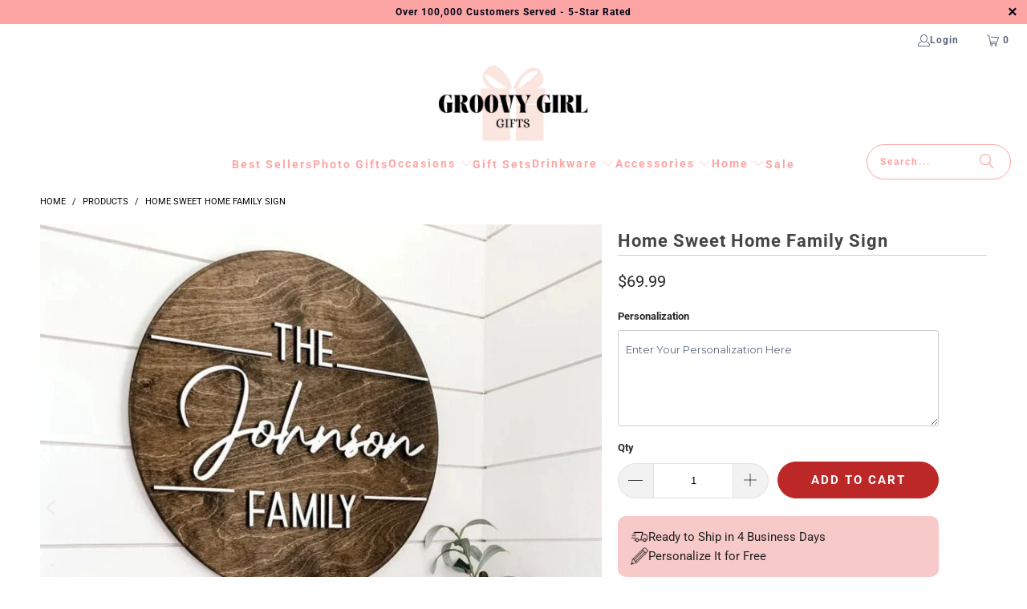

--- FILE ---
content_type: text/html; charset=utf-8
request_url: https://www.groovygirlgifts.com/products/welcome-to-our-home
body_size: 79503
content:


<!doctype html>
<html class="no-js no-touch" lang="en">
  <head>
    <script src="https://ajax.googleapis.com/ajax/libs/jquery/3.5.1/jquery.min.js"></script>
        <script>
      window.Store = window.Store || {};
      window.Store.id = 50677579968;
    </script>
    <meta charset="utf-8">
    <meta http-equiv="cleartype" content="on">
    <meta name="robots" content="index,follow">

    <!-- Mobile Specific Metas -->
    <meta name="HandheldFriendly" content="True">
    <meta name="MobileOptimized" content="320">
    <meta name="viewport" content="width=device-width,initial-scale=1">
    <meta name="theme-color" content="#ffffff">

    
    <title>
      Home Sweet Home Family Sign - Groovy Girl Gifts
    </title>

    
      <meta
        name="description"
        content="Buy Home Sweet Home Family Sign for only $59.99 at Groovy Girl Gifts!"
      >
    

    <link rel="preconnect" href="https://fonts.shopifycdn.com">
    <link rel="preconnect" href="https://cdn.shopify.com">
    <link rel="preconnect" href="https://cdn.shopifycloud.com">

    <link rel="dns-prefetch" href="https://v.shopify.com">
    <link rel="dns-prefetch" href="https://www.youtube.com">
    <link rel="dns-prefetch" href="https://vimeo.com">

    <link href="//www.groovygirlgifts.com/cdn/shop/t/76/assets/jquery.min.js?v=147293088974801289311763664969" as="script" rel="preload">

    <!-- Stylesheet for Fancybox library -->
    <link rel="stylesheet" href="//www.groovygirlgifts.com/cdn/shop/t/76/assets/fancybox.css?v=19278034316635137701763664969" type="text/css" media="all" defer>

    <!-- Stylesheets for Turbo -->
    <link href="//www.groovygirlgifts.com/cdn/shop/t/76/assets/styles.css?v=93026496586134934541764625822" rel="stylesheet" type="text/css" media="all" />

    <link href="//www.groovygirlgifts.com/cdn/shop/t/76/assets/mobile-header.css?v=2563519693212925911763664969" rel="stylesheet" type="text/css" media="all" />
    <!-- Icons -->
    
      <link rel="shortcut icon" type="image/x-icon" href="//www.groovygirlgifts.com/cdn/shop/files/Who_is_Groovy_Girl_9_180x180.png?v=1710526447">
      <link rel="apple-touch-icon" href="//www.groovygirlgifts.com/cdn/shop/files/Who_is_Groovy_Girl_9_180x180.png?v=1710526447">
      <link rel="apple-touch-icon" sizes="57x57" href="//www.groovygirlgifts.com/cdn/shop/files/Who_is_Groovy_Girl_9_57x57.png?v=1710526447">
      <link rel="apple-touch-icon" sizes="60x60" href="//www.groovygirlgifts.com/cdn/shop/files/Who_is_Groovy_Girl_9_60x60.png?v=1710526447">
      <link rel="apple-touch-icon" sizes="72x72" href="//www.groovygirlgifts.com/cdn/shop/files/Who_is_Groovy_Girl_9_72x72.png?v=1710526447">
      <link rel="apple-touch-icon" sizes="76x76" href="//www.groovygirlgifts.com/cdn/shop/files/Who_is_Groovy_Girl_9_76x76.png?v=1710526447">
      <link rel="apple-touch-icon" sizes="114x114" href="//www.groovygirlgifts.com/cdn/shop/files/Who_is_Groovy_Girl_9_114x114.png?v=1710526447">
      <link rel="apple-touch-icon" sizes="180x180" href="//www.groovygirlgifts.com/cdn/shop/files/Who_is_Groovy_Girl_9_180x180.png?v=1710526447">
      <link rel="apple-touch-icon" sizes="228x228" href="//www.groovygirlgifts.com/cdn/shop/files/Who_is_Groovy_Girl_9_228x228.png?v=1710526447">
    
   

    

    

    
      <script src="//www.groovygirlgifts.com/cdn/shop/t/76/assets/currencies.js?v=1648699478663843391763664969" defer></script>
    

    
    <script>
      window.PXUTheme = window.PXUTheme || {};
      window.PXUTheme.version = '9.3.0';
      window.PXUTheme.name = 'Turbo';
    </script>
    

    
<template id="price-ui"><span class="price " data-price></span><span class="compare-at-price" data-compare-at-price></span><span class="unit-pricing" data-unit-pricing></span></template>
    <template id="price-ui-badge"><div class="price-ui-badge__sticker price-ui-badge__sticker--">
    <span class="price-ui-badge__sticker-text" data-badge></span>
  </div></template>

    <template id="price-ui__price"><span class="money" data-price></span></template>
    <template id="price-ui__price-range"><span class="price-min" data-price-min><span class="money" data-price></span></span> - <span class="price-max" data-price-max><span class="money" data-price></span></span></template>
    <template id="price-ui__unit-pricing"><span class="unit-quantity" data-unit-quantity></span> | <span class="unit-price" data-unit-price><span class="money" data-price></span></span> / <span class="unit-measurement" data-unit-measurement></span></template>
    <template id="price-ui-badge__percent-savings-range">Save up to <span data-price-percent></span>%</template>
    <template id="price-ui-badge__percent-savings">Save <span data-price-percent></span>%</template>
    <template id="price-ui-badge__price-savings-range">Save up to <span class="money" data-price></span></template>
    <template id="price-ui-badge__price-savings">Save <span class="money" data-price></span></template>
    
    <template id="price-ui-badge__on-sale">Sale</template>
    <template id="price-ui-badge__sold-out">Sold out</template>
    <template id="price-ui-badge__in-stock">In stock</template>
    

    <script>
      
window.PXUTheme = window.PXUTheme || {};


window.PXUTheme.theme_settings = {};
window.PXUTheme.currency = {};
window.PXUTheme.routes = window.PXUTheme.routes || {};


window.PXUTheme.theme_settings.display_tos_checkbox = false;
window.PXUTheme.theme_settings.go_to_checkout = true;
window.PXUTheme.theme_settings.cart_action = "redirect_cart";
window.PXUTheme.theme_settings.cart_shipping_calculator = false;


window.PXUTheme.theme_settings.collection_swatches = false;
window.PXUTheme.theme_settings.collection_secondary_image = true;


window.PXUTheme.currency.show_multiple_currencies = false;
window.PXUTheme.currency.shop_currency = "USD";
window.PXUTheme.currency.default_currency = "USD";
window.PXUTheme.currency.display_format = "money_format";
window.PXUTheme.currency.money_format = "${{amount}}";
window.PXUTheme.currency.money_format_no_currency = "${{amount}}";
window.PXUTheme.currency.money_format_currency = "${{amount}} USD";
window.PXUTheme.currency.native_multi_currency = true;
window.PXUTheme.currency.iso_code = "USD";
window.PXUTheme.currency.symbol = "$";


window.PXUTheme.theme_settings.display_inventory_left = false;
window.PXUTheme.theme_settings.inventory_threshold = 10;
window.PXUTheme.theme_settings.limit_quantity = false;


window.PXUTheme.theme_settings.menu_position = null;


window.PXUTheme.theme_settings.newsletter_popup = false;
window.PXUTheme.theme_settings.newsletter_popup_days = "30";
window.PXUTheme.theme_settings.newsletter_popup_mobile = false;
window.PXUTheme.theme_settings.newsletter_popup_seconds = 2;


window.PXUTheme.theme_settings.pagination_type = "infinite_scroll";


window.PXUTheme.theme_settings.enable_shopify_collection_badges = false;
window.PXUTheme.theme_settings.quick_shop_thumbnail_position = "bottom-thumbnails";
window.PXUTheme.theme_settings.product_form_style = "select";
window.PXUTheme.theme_settings.sale_banner_enabled = true;
window.PXUTheme.theme_settings.display_savings = false;
window.PXUTheme.theme_settings.display_sold_out_price = false;
window.PXUTheme.theme_settings.free_text = "Free";
window.PXUTheme.theme_settings.video_looping = null;
window.PXUTheme.theme_settings.quick_shop_style = "popup";
window.PXUTheme.theme_settings.hover_enabled = false;


window.PXUTheme.routes.cart_url = "/cart";
window.PXUTheme.routes.cart_update_url = "/cart/update";
window.PXUTheme.routes.root_url = "/";
window.PXUTheme.routes.search_url = "/search";
window.PXUTheme.routes.all_products_collection_url = "/collections/all";
window.PXUTheme.routes.product_recommendations_url = "/recommendations/products";
window.PXUTheme.routes.predictive_search_url = "/search/suggest";


window.PXUTheme.theme_settings.image_loading_style = "blur-up";


window.PXUTheme.theme_settings.enable_autocomplete = true;


window.PXUTheme.theme_settings.page_dots_enabled = true;
window.PXUTheme.theme_settings.slideshow_arrow_size = "light";


window.PXUTheme.theme_settings.quick_shop_enabled = false;


window.PXUTheme.translation = {};


window.PXUTheme.translation.agree_to_terms_warning = "You must agree with the terms and conditions to checkout.";
window.PXUTheme.translation.one_item_left = "item left";
window.PXUTheme.translation.items_left_text = "items left";
window.PXUTheme.translation.cart_savings_text = "Total Savings";
window.PXUTheme.translation.cart_discount_text = "Discount";
window.PXUTheme.translation.cart_subtotal_text = "Subtotal";
window.PXUTheme.translation.cart_remove_text = "Remove";
window.PXUTheme.translation.cart_free_text = "Free";


window.PXUTheme.translation.newsletter_success_text = "Thank you for joining our mailing list!";


window.PXUTheme.translation.notify_email = "Enter your email address...";
window.PXUTheme.translation.notify_email_value = "Translation missing: en.contact.fields.email";
window.PXUTheme.translation.notify_email_send = "Send";
window.PXUTheme.translation.notify_message_first = "Please notify me when ";
window.PXUTheme.translation.notify_message_last = " becomes available - ";
window.PXUTheme.translation.notify_success_text = "Thanks! We will notify you when this product becomes available!";


window.PXUTheme.translation.add_to_cart = "Add to Cart";
window.PXUTheme.translation.coming_soon_text = "Coming Soon";
window.PXUTheme.translation.sold_out_text = "Sold Out";
window.PXUTheme.translation.sale_text = "Sale";
window.PXUTheme.translation.savings_text = "You Save";
window.PXUTheme.translation.from_text = "from";
window.PXUTheme.translation.new_text = "New";
window.PXUTheme.translation.pre_order_text = "Pre-Order";
window.PXUTheme.translation.unavailable_text = "Unavailable";


window.PXUTheme.translation.all_results = "View all results";
window.PXUTheme.translation.no_results = "Sorry, no results!";


window.PXUTheme.media_queries = {};
window.PXUTheme.media_queries.small = window.matchMedia( "(max-width: 480px)" );
window.PXUTheme.media_queries.medium = window.matchMedia( "(max-width: 798px)" );
window.PXUTheme.media_queries.large = window.matchMedia( "(min-width: 799px)" );
window.PXUTheme.media_queries.larger = window.matchMedia( "(min-width: 960px)" );
window.PXUTheme.media_queries.xlarge = window.matchMedia( "(min-width: 1200px)" );
window.PXUTheme.media_queries.ie10 = window.matchMedia( "all and (-ms-high-contrast: none), (-ms-high-contrast: active)" );
window.PXUTheme.media_queries.tablet = window.matchMedia( "only screen and (min-width: 799px) and (max-width: 1024px)" );
window.PXUTheme.media_queries.mobile_and_tablet = window.matchMedia( "(max-width: 1024px)" );
    </script>

    

    

    <script>
      
    </script>

    <!-- pxu-sections-js start DO NOT EDIT --><script src="//www.groovygirlgifts.com/cdn/shop/t/76/assets/pxu-sections.js?v=78992380889438172771763664969" defer></script><!-- DO NOT EDIT pxu-sections-js end-->
<script>window.performance && window.performance.mark && window.performance.mark('shopify.content_for_header.start');</script><meta name="google-site-verification" content="7GVmvzZoJD_gAgUqqJPw8RM0Ts_7S9xfjwuwm7AzczY">
<meta name="google-site-verification" content="7GVmvzZoJD_gAgUqqJPw8RM0Ts_7S9xfjwuwm7AzczY">
<meta name="facebook-domain-verification" content="16wog6f0eo774ieznal7qmqltur9jl">
<meta id="shopify-digital-wallet" name="shopify-digital-wallet" content="/50677579968/digital_wallets/dialog">
<meta name="shopify-checkout-api-token" content="906193c30e02885f82952f6651132d0a">
<meta id="in-context-paypal-metadata" data-shop-id="50677579968" data-venmo-supported="false" data-environment="production" data-locale="en_US" data-paypal-v4="true" data-currency="USD">
<link rel="alternate" type="application/json+oembed" href="https://www.groovygirlgifts.com/products/welcome-to-our-home.oembed">
<script async="async" src="/checkouts/internal/preloads.js?locale=en-US"></script>
<link rel="preconnect" href="https://shop.app" crossorigin="anonymous">
<script async="async" src="https://shop.app/checkouts/internal/preloads.js?locale=en-US&shop_id=50677579968" crossorigin="anonymous"></script>
<script id="apple-pay-shop-capabilities" type="application/json">{"shopId":50677579968,"countryCode":"US","currencyCode":"USD","merchantCapabilities":["supports3DS"],"merchantId":"gid:\/\/shopify\/Shop\/50677579968","merchantName":"Groovy Girl Gifts","requiredBillingContactFields":["postalAddress","email"],"requiredShippingContactFields":["postalAddress","email"],"shippingType":"shipping","supportedNetworks":["visa","masterCard","amex","discover","elo","jcb"],"total":{"type":"pending","label":"Groovy Girl Gifts","amount":"1.00"},"shopifyPaymentsEnabled":true,"supportsSubscriptions":true}</script>
<script id="shopify-features" type="application/json">{"accessToken":"906193c30e02885f82952f6651132d0a","betas":["rich-media-storefront-analytics"],"domain":"www.groovygirlgifts.com","predictiveSearch":true,"shopId":50677579968,"locale":"en"}</script>
<script>var Shopify = Shopify || {};
Shopify.shop = "groovygirlgifts.myshopify.com";
Shopify.locale = "en";
Shopify.currency = {"active":"USD","rate":"1.0"};
Shopify.country = "US";
Shopify.theme = {"name":"CB: Nov 20 Backup - with pencil icon on pdp","id":148448772288,"schema_name":"Turbo","schema_version":"9.3.0","theme_store_id":null,"role":"main"};
Shopify.theme.handle = "null";
Shopify.theme.style = {"id":null,"handle":null};
Shopify.cdnHost = "www.groovygirlgifts.com/cdn";
Shopify.routes = Shopify.routes || {};
Shopify.routes.root = "/";</script>
<script type="module">!function(o){(o.Shopify=o.Shopify||{}).modules=!0}(window);</script>
<script>!function(o){function n(){var o=[];function n(){o.push(Array.prototype.slice.apply(arguments))}return n.q=o,n}var t=o.Shopify=o.Shopify||{};t.loadFeatures=n(),t.autoloadFeatures=n()}(window);</script>
<script>
  window.ShopifyPay = window.ShopifyPay || {};
  window.ShopifyPay.apiHost = "shop.app\/pay";
  window.ShopifyPay.redirectState = null;
</script>
<script id="shop-js-analytics" type="application/json">{"pageType":"product"}</script>
<script defer="defer" async type="module" src="//www.groovygirlgifts.com/cdn/shopifycloud/shop-js/modules/v2/client.init-shop-cart-sync_DtuiiIyl.en.esm.js"></script>
<script defer="defer" async type="module" src="//www.groovygirlgifts.com/cdn/shopifycloud/shop-js/modules/v2/chunk.common_CUHEfi5Q.esm.js"></script>
<script type="module">
  await import("//www.groovygirlgifts.com/cdn/shopifycloud/shop-js/modules/v2/client.init-shop-cart-sync_DtuiiIyl.en.esm.js");
await import("//www.groovygirlgifts.com/cdn/shopifycloud/shop-js/modules/v2/chunk.common_CUHEfi5Q.esm.js");

  window.Shopify.SignInWithShop?.initShopCartSync?.({"fedCMEnabled":true,"windoidEnabled":true});

</script>
<script defer="defer" async type="module" src="//www.groovygirlgifts.com/cdn/shopifycloud/shop-js/modules/v2/client.payment-terms_CAtGlQYS.en.esm.js"></script>
<script defer="defer" async type="module" src="//www.groovygirlgifts.com/cdn/shopifycloud/shop-js/modules/v2/chunk.common_CUHEfi5Q.esm.js"></script>
<script defer="defer" async type="module" src="//www.groovygirlgifts.com/cdn/shopifycloud/shop-js/modules/v2/chunk.modal_BewljZkx.esm.js"></script>
<script type="module">
  await import("//www.groovygirlgifts.com/cdn/shopifycloud/shop-js/modules/v2/client.payment-terms_CAtGlQYS.en.esm.js");
await import("//www.groovygirlgifts.com/cdn/shopifycloud/shop-js/modules/v2/chunk.common_CUHEfi5Q.esm.js");
await import("//www.groovygirlgifts.com/cdn/shopifycloud/shop-js/modules/v2/chunk.modal_BewljZkx.esm.js");

  
</script>
<script>
  window.Shopify = window.Shopify || {};
  if (!window.Shopify.featureAssets) window.Shopify.featureAssets = {};
  window.Shopify.featureAssets['shop-js'] = {"shop-cart-sync":["modules/v2/client.shop-cart-sync_DFoTY42P.en.esm.js","modules/v2/chunk.common_CUHEfi5Q.esm.js"],"init-fed-cm":["modules/v2/client.init-fed-cm_D2UNy1i2.en.esm.js","modules/v2/chunk.common_CUHEfi5Q.esm.js"],"init-shop-email-lookup-coordinator":["modules/v2/client.init-shop-email-lookup-coordinator_BQEe2rDt.en.esm.js","modules/v2/chunk.common_CUHEfi5Q.esm.js"],"shop-cash-offers":["modules/v2/client.shop-cash-offers_3CTtReFF.en.esm.js","modules/v2/chunk.common_CUHEfi5Q.esm.js","modules/v2/chunk.modal_BewljZkx.esm.js"],"shop-button":["modules/v2/client.shop-button_C6oxCjDL.en.esm.js","modules/v2/chunk.common_CUHEfi5Q.esm.js"],"init-windoid":["modules/v2/client.init-windoid_5pix8xhK.en.esm.js","modules/v2/chunk.common_CUHEfi5Q.esm.js"],"avatar":["modules/v2/client.avatar_BTnouDA3.en.esm.js"],"init-shop-cart-sync":["modules/v2/client.init-shop-cart-sync_DtuiiIyl.en.esm.js","modules/v2/chunk.common_CUHEfi5Q.esm.js"],"shop-toast-manager":["modules/v2/client.shop-toast-manager_BYv_8cH1.en.esm.js","modules/v2/chunk.common_CUHEfi5Q.esm.js"],"pay-button":["modules/v2/client.pay-button_FnF9EIkY.en.esm.js","modules/v2/chunk.common_CUHEfi5Q.esm.js"],"shop-login-button":["modules/v2/client.shop-login-button_CH1KUpOf.en.esm.js","modules/v2/chunk.common_CUHEfi5Q.esm.js","modules/v2/chunk.modal_BewljZkx.esm.js"],"init-customer-accounts-sign-up":["modules/v2/client.init-customer-accounts-sign-up_aj7QGgYS.en.esm.js","modules/v2/client.shop-login-button_CH1KUpOf.en.esm.js","modules/v2/chunk.common_CUHEfi5Q.esm.js","modules/v2/chunk.modal_BewljZkx.esm.js"],"init-shop-for-new-customer-accounts":["modules/v2/client.init-shop-for-new-customer-accounts_NbnYRf_7.en.esm.js","modules/v2/client.shop-login-button_CH1KUpOf.en.esm.js","modules/v2/chunk.common_CUHEfi5Q.esm.js","modules/v2/chunk.modal_BewljZkx.esm.js"],"init-customer-accounts":["modules/v2/client.init-customer-accounts_ppedhqCH.en.esm.js","modules/v2/client.shop-login-button_CH1KUpOf.en.esm.js","modules/v2/chunk.common_CUHEfi5Q.esm.js","modules/v2/chunk.modal_BewljZkx.esm.js"],"shop-follow-button":["modules/v2/client.shop-follow-button_CMIBBa6u.en.esm.js","modules/v2/chunk.common_CUHEfi5Q.esm.js","modules/v2/chunk.modal_BewljZkx.esm.js"],"lead-capture":["modules/v2/client.lead-capture_But0hIyf.en.esm.js","modules/v2/chunk.common_CUHEfi5Q.esm.js","modules/v2/chunk.modal_BewljZkx.esm.js"],"checkout-modal":["modules/v2/client.checkout-modal_BBxc70dQ.en.esm.js","modules/v2/chunk.common_CUHEfi5Q.esm.js","modules/v2/chunk.modal_BewljZkx.esm.js"],"shop-login":["modules/v2/client.shop-login_hM3Q17Kl.en.esm.js","modules/v2/chunk.common_CUHEfi5Q.esm.js","modules/v2/chunk.modal_BewljZkx.esm.js"],"payment-terms":["modules/v2/client.payment-terms_CAtGlQYS.en.esm.js","modules/v2/chunk.common_CUHEfi5Q.esm.js","modules/v2/chunk.modal_BewljZkx.esm.js"]};
</script>
<script>(function() {
  var isLoaded = false;
  function asyncLoad() {
    if (isLoaded) return;
    isLoaded = true;
    var urls = ["https:\/\/883d95281f02d796f8b6-7f0f44eb0f2ceeb9d4fffbe1419aae61.ssl.cf1.rackcdn.com\/teelaunch-scripts.js?shop=groovygirlgifts.myshopify.com\u0026shop=groovygirlgifts.myshopify.com","https:\/\/static.klaviyo.com\/onsite\/js\/klaviyo.js?company_id=UmcvA3\u0026shop=groovygirlgifts.myshopify.com","https:\/\/static.klaviyo.com\/onsite\/js\/klaviyo.js?company_id=UmcvA3\u0026shop=groovygirlgifts.myshopify.com","https:\/\/cdn.getcarro.com\/script-tags\/all\/nb-101920173500.js?shop=groovygirlgifts.myshopify.com","https:\/\/app.teelaunch.com\/sizing-charts-script.js?shop=groovygirlgifts.myshopify.com","https:\/\/app.teelaunch.com\/sizing-charts-script.js?shop=groovygirlgifts.myshopify.com","\/\/cdn.shopify.com\/proxy\/86c1bd973f4a1c53683be55a0a72ceb7514754ae9affaded9080726180fd167b\/static.cdn.printful.com\/static\/js\/external\/shopify-product-customizer.js?v=0.28\u0026shop=groovygirlgifts.myshopify.com\u0026sp-cache-control=cHVibGljLCBtYXgtYWdlPTkwMA","https:\/\/d1639lhkj5l89m.cloudfront.net\/js\/storefront\/uppromote.js?shop=groovygirlgifts.myshopify.com","https:\/\/static.shareasale.com\/json\/shopify\/shareasale-tracking.js?sasmid=155897\u0026ssmtid=83083\u0026shop=groovygirlgifts.myshopify.com","https:\/\/app.teelaunch.com\/sizing-charts-script.js?shop=groovygirlgifts.myshopify.com","https:\/\/na.shgcdn3.com\/pixel-collector.js?shop=groovygirlgifts.myshopify.com","https:\/\/app.teelaunch.com\/sizing-charts-script.js?shop=groovygirlgifts.myshopify.com"];
    for (var i = 0; i < urls.length; i++) {
      var s = document.createElement('script');
      s.type = 'text/javascript';
      s.async = true;
      s.src = urls[i];
      var x = document.getElementsByTagName('script')[0];
      x.parentNode.insertBefore(s, x);
    }
  };
  if(window.attachEvent) {
    window.attachEvent('onload', asyncLoad);
  } else {
    window.addEventListener('load', asyncLoad, false);
  }
})();</script>
<script id="__st">var __st={"a":50677579968,"offset":-18000,"reqid":"7404ce6b-d8a0-4088-bea6-0adc9685ec1e-1767437967","pageurl":"www.groovygirlgifts.com\/products\/welcome-to-our-home","u":"8438ef035f79","p":"product","rtyp":"product","rid":7257109037248};</script>
<script>window.ShopifyPaypalV4VisibilityTracking = true;</script>
<script id="captcha-bootstrap">!function(){'use strict';const t='contact',e='account',n='new_comment',o=[[t,t],['blogs',n],['comments',n],[t,'customer']],c=[[e,'customer_login'],[e,'guest_login'],[e,'recover_customer_password'],[e,'create_customer']],r=t=>t.map((([t,e])=>`form[action*='/${t}']:not([data-nocaptcha='true']) input[name='form_type'][value='${e}']`)).join(','),a=t=>()=>t?[...document.querySelectorAll(t)].map((t=>t.form)):[];function s(){const t=[...o],e=r(t);return a(e)}const i='password',u='form_key',d=['recaptcha-v3-token','g-recaptcha-response','h-captcha-response',i],f=()=>{try{return window.sessionStorage}catch{return}},m='__shopify_v',_=t=>t.elements[u];function p(t,e,n=!1){try{const o=window.sessionStorage,c=JSON.parse(o.getItem(e)),{data:r}=function(t){const{data:e,action:n}=t;return t[m]||n?{data:e,action:n}:{data:t,action:n}}(c);for(const[e,n]of Object.entries(r))t.elements[e]&&(t.elements[e].value=n);n&&o.removeItem(e)}catch(o){console.error('form repopulation failed',{error:o})}}const l='form_type',E='cptcha';function T(t){t.dataset[E]=!0}const w=window,h=w.document,L='Shopify',v='ce_forms',y='captcha';let A=!1;((t,e)=>{const n=(g='f06e6c50-85a8-45c8-87d0-21a2b65856fe',I='https://cdn.shopify.com/shopifycloud/storefront-forms-hcaptcha/ce_storefront_forms_captcha_hcaptcha.v1.5.2.iife.js',D={infoText:'Protected by hCaptcha',privacyText:'Privacy',termsText:'Terms'},(t,e,n)=>{const o=w[L][v],c=o.bindForm;if(c)return c(t,g,e,D).then(n);var r;o.q.push([[t,g,e,D],n]),r=I,A||(h.body.append(Object.assign(h.createElement('script'),{id:'captcha-provider',async:!0,src:r})),A=!0)});var g,I,D;w[L]=w[L]||{},w[L][v]=w[L][v]||{},w[L][v].q=[],w[L][y]=w[L][y]||{},w[L][y].protect=function(t,e){n(t,void 0,e),T(t)},Object.freeze(w[L][y]),function(t,e,n,w,h,L){const[v,y,A,g]=function(t,e,n){const i=e?o:[],u=t?c:[],d=[...i,...u],f=r(d),m=r(i),_=r(d.filter((([t,e])=>n.includes(e))));return[a(f),a(m),a(_),s()]}(w,h,L),I=t=>{const e=t.target;return e instanceof HTMLFormElement?e:e&&e.form},D=t=>v().includes(t);t.addEventListener('submit',(t=>{const e=I(t);if(!e)return;const n=D(e)&&!e.dataset.hcaptchaBound&&!e.dataset.recaptchaBound,o=_(e),c=g().includes(e)&&(!o||!o.value);(n||c)&&t.preventDefault(),c&&!n&&(function(t){try{if(!f())return;!function(t){const e=f();if(!e)return;const n=_(t);if(!n)return;const o=n.value;o&&e.removeItem(o)}(t);const e=Array.from(Array(32),(()=>Math.random().toString(36)[2])).join('');!function(t,e){_(t)||t.append(Object.assign(document.createElement('input'),{type:'hidden',name:u})),t.elements[u].value=e}(t,e),function(t,e){const n=f();if(!n)return;const o=[...t.querySelectorAll(`input[type='${i}']`)].map((({name:t})=>t)),c=[...d,...o],r={};for(const[a,s]of new FormData(t).entries())c.includes(a)||(r[a]=s);n.setItem(e,JSON.stringify({[m]:1,action:t.action,data:r}))}(t,e)}catch(e){console.error('failed to persist form',e)}}(e),e.submit())}));const S=(t,e)=>{t&&!t.dataset[E]&&(n(t,e.some((e=>e===t))),T(t))};for(const o of['focusin','change'])t.addEventListener(o,(t=>{const e=I(t);D(e)&&S(e,y())}));const B=e.get('form_key'),M=e.get(l),P=B&&M;t.addEventListener('DOMContentLoaded',(()=>{const t=y();if(P)for(const e of t)e.elements[l].value===M&&p(e,B);[...new Set([...A(),...v().filter((t=>'true'===t.dataset.shopifyCaptcha))])].forEach((e=>S(e,t)))}))}(h,new URLSearchParams(w.location.search),n,t,e,['guest_login'])})(!0,!0)}();</script>
<script integrity="sha256-4kQ18oKyAcykRKYeNunJcIwy7WH5gtpwJnB7kiuLZ1E=" data-source-attribution="shopify.loadfeatures" defer="defer" src="//www.groovygirlgifts.com/cdn/shopifycloud/storefront/assets/storefront/load_feature-a0a9edcb.js" crossorigin="anonymous"></script>
<script crossorigin="anonymous" defer="defer" src="//www.groovygirlgifts.com/cdn/shopifycloud/storefront/assets/shopify_pay/storefront-65b4c6d7.js?v=20250812"></script>
<script data-source-attribution="shopify.dynamic_checkout.dynamic.init">var Shopify=Shopify||{};Shopify.PaymentButton=Shopify.PaymentButton||{isStorefrontPortableWallets:!0,init:function(){window.Shopify.PaymentButton.init=function(){};var t=document.createElement("script");t.src="https://www.groovygirlgifts.com/cdn/shopifycloud/portable-wallets/latest/portable-wallets.en.js",t.type="module",document.head.appendChild(t)}};
</script>
<script data-source-attribution="shopify.dynamic_checkout.buyer_consent">
  function portableWalletsHideBuyerConsent(e){var t=document.getElementById("shopify-buyer-consent"),n=document.getElementById("shopify-subscription-policy-button");t&&n&&(t.classList.add("hidden"),t.setAttribute("aria-hidden","true"),n.removeEventListener("click",e))}function portableWalletsShowBuyerConsent(e){var t=document.getElementById("shopify-buyer-consent"),n=document.getElementById("shopify-subscription-policy-button");t&&n&&(t.classList.remove("hidden"),t.removeAttribute("aria-hidden"),n.addEventListener("click",e))}window.Shopify?.PaymentButton&&(window.Shopify.PaymentButton.hideBuyerConsent=portableWalletsHideBuyerConsent,window.Shopify.PaymentButton.showBuyerConsent=portableWalletsShowBuyerConsent);
</script>
<script data-source-attribution="shopify.dynamic_checkout.cart.bootstrap">document.addEventListener("DOMContentLoaded",(function(){function t(){return document.querySelector("shopify-accelerated-checkout-cart, shopify-accelerated-checkout")}if(t())Shopify.PaymentButton.init();else{new MutationObserver((function(e,n){t()&&(Shopify.PaymentButton.init(),n.disconnect())})).observe(document.body,{childList:!0,subtree:!0})}}));
</script>
<link id="shopify-accelerated-checkout-styles" rel="stylesheet" media="screen" href="https://www.groovygirlgifts.com/cdn/shopifycloud/portable-wallets/latest/accelerated-checkout-backwards-compat.css" crossorigin="anonymous">
<style id="shopify-accelerated-checkout-cart">
        #shopify-buyer-consent {
  margin-top: 1em;
  display: inline-block;
  width: 100%;
}

#shopify-buyer-consent.hidden {
  display: none;
}

#shopify-subscription-policy-button {
  background: none;
  border: none;
  padding: 0;
  text-decoration: underline;
  font-size: inherit;
  cursor: pointer;
}

#shopify-subscription-policy-button::before {
  box-shadow: none;
}

      </style>

<script>window.performance && window.performance.mark && window.performance.mark('shopify.content_for_header.end');</script>

<script>
    window.BOLD = window.BOLD || {};
        window.BOLD.options = window.BOLD.options || {};
        window.BOLD.options.settings = window.BOLD.options.settings || {};
        window.BOLD.options.settings.v1_variant_mode = window.BOLD.options.settings.v1_variant_mode || true;
        window.BOLD.options.settings.hybrid_fix_auto_insert_inputs =
        window.BOLD.options.settings.hybrid_fix_auto_insert_inputs || true;
</script>

<script>window.BOLD = window.BOLD || {};
    window.BOLD.common = window.BOLD.common || {};
    window.BOLD.common.Shopify = window.BOLD.common.Shopify || {};
    window.BOLD.common.Shopify.shop = {
      domain: 'www.groovygirlgifts.com',
      permanent_domain: 'groovygirlgifts.myshopify.com',
      url: 'https://www.groovygirlgifts.com',
      secure_url: 'https://www.groovygirlgifts.com',money_format: "${{amount}}",currency: "USD"
    };
    window.BOLD.common.Shopify.customer = {
      id: null,
      tags: null,
    };
    window.BOLD.common.Shopify.cart = {"note":null,"attributes":{},"original_total_price":0,"total_price":0,"total_discount":0,"total_weight":0.0,"item_count":0,"items":[],"requires_shipping":false,"currency":"USD","items_subtotal_price":0,"cart_level_discount_applications":[],"checkout_charge_amount":0};
    window.BOLD.common.template = 'product';window.BOLD.common.Shopify.formatMoney = function(money, format) {
        function n(t, e) {
            return "undefined" == typeof t ? e : t
        }
        function r(t, e, r, i) {
            if (e = n(e, 2),
                r = n(r, ","),
                i = n(i, "."),
            isNaN(t) || null == t)
                return 0;
            t = (t / 100).toFixed(e);
            var o = t.split(".")
                , a = o[0].replace(/(\d)(?=(\d\d\d)+(?!\d))/g, "$1" + r)
                , s = o[1] ? i + o[1] : "";
            return a + s
        }
        "string" == typeof money && (money = money.replace(".", ""));
        var i = ""
            , o = /\{\{\s*(\w+)\s*\}\}/
            , a = format || window.BOLD.common.Shopify.shop.money_format || window.Shopify.money_format || "$ {{ amount }}";
        switch (a.match(o)[1]) {
            case "amount":
                i = r(money, 2, ",", ".");
                break;
            case "amount_no_decimals":
                i = r(money, 0, ",", ".");
                break;
            case "amount_with_comma_separator":
                i = r(money, 2, ".", ",");
                break;
            case "amount_no_decimals_with_comma_separator":
                i = r(money, 0, ".", ",");
                break;
            case "amount_with_space_separator":
                i = r(money, 2, " ", ",");
                break;
            case "amount_no_decimals_with_space_separator":
                i = r(money, 0, " ", ",");
                break;
            case "amount_with_apostrophe_separator":
                i = r(money, 2, "'", ".");
                break;
        }
        return a.replace(o, i);
    };
    window.BOLD.common.Shopify.saveProduct = function (handle, product) {
      if (typeof handle === 'string' && typeof window.BOLD.common.Shopify.products[handle] === 'undefined') {
        if (typeof product === 'number') {
          window.BOLD.common.Shopify.handles[product] = handle;
          product = { id: product };
        }
        window.BOLD.common.Shopify.products[handle] = product;
      }
    };
    window.BOLD.common.Shopify.saveVariant = function (variant_id, variant) {
      if (typeof variant_id === 'number' && typeof window.BOLD.common.Shopify.variants[variant_id] === 'undefined') {
        window.BOLD.common.Shopify.variants[variant_id] = variant;
      }
    };window.BOLD.common.Shopify.products = window.BOLD.common.Shopify.products || {};
    window.BOLD.common.Shopify.variants = window.BOLD.common.Shopify.variants || {};
    window.BOLD.common.Shopify.handles = window.BOLD.common.Shopify.handles || {};window.BOLD.common.Shopify.handle = "welcome-to-our-home"
window.BOLD.common.Shopify.saveProduct("welcome-to-our-home", 7257109037248);window.BOLD.common.Shopify.saveVariant(42744163303616, { product_id: 7257109037248, product_handle: "welcome-to-our-home", price: 6999, group_id: '', csp_metafield: {}});window.BOLD.apps_installed = {"Product Options":2} || {};window.BOLD.common.Shopify.metafields = window.BOLD.common.Shopify.metafields || {};window.BOLD.common.Shopify.metafields["bold_rp"] = {};window.BOLD.common.Shopify.metafields["bold_csp_defaults"] = {};window.BOLD.common.cacheParams = window.BOLD.common.cacheParams || {};
</script>
<script>
    window.BOLD.common.cacheParams.options = 1767285009;
</script>
<link href="//www.groovygirlgifts.com/cdn/shop/t/76/assets/bold-options.css?v=102419482039580444271764963818" rel="stylesheet" type="text/css" media="all" />
<script src="https://options.shopapps.site/js/options.js" type="text/javascript"></script>


    

<meta name="author" content="Groovy Girl Gifts">
<meta property="og:url" content="https://www.groovygirlgifts.com/products/welcome-to-our-home">
<meta property="og:site_name" content="Groovy Girl Gifts">




  <meta property="og:type" content="product">
  <meta property="og:title" content="Home Sweet Home Family Sign">
  
    
      <meta property="og:image" content="https://www.groovygirlgifts.com/cdn/shop/files/housewarming-gift-home-sweet-home-family-sign-481771-492265_600x.jpg?v=1718641796">
      <meta property="og:image:secure_url" content="https://www.groovygirlgifts.com/cdn/shop/files/housewarming-gift-home-sweet-home-family-sign-481771-492265_600x.jpg?v=1718641796">
      
      <meta property="og:image:width" content="770">
      <meta property="og:image:height" content="770">
    
      <meta property="og:image" content="https://www.groovygirlgifts.com/cdn/shop/files/housewarming-gift-home-sweet-home-family-sign-660199-932722_600x.jpg?v=1718641796">
      <meta property="og:image:secure_url" content="https://www.groovygirlgifts.com/cdn/shop/files/housewarming-gift-home-sweet-home-family-sign-660199-932722_600x.jpg?v=1718641796">
      
      <meta property="og:image:width" content="794">
      <meta property="og:image:height" content="1059">
    
  
  <meta property="product:price:amount" content="69.99">
  <meta property="product:price:currency" content="USD">



  <meta property="og:description" content="Buy Home Sweet Home Family Sign for only $59.99 at Groovy Girl Gifts!">




<meta name="twitter:card" content="summary">

  <meta name="twitter:title" content="Home Sweet Home Family Sign">
  <meta name="twitter:description" content="This Farmhouse Style Family Wall Sign is the perfect way to show your family some love! This beautiful sign is personalized with your family name and features a charming distressed finish. Perfect for any farmhouse-style home, this wall sign makes a wonderful addition to any room. Order yours today! This sign is made from 1/4&quot; birch plywood backing with 1/4&quot; raised lettering to give a 3D look that is perfect for any wall!
Please provide the name required in the personalization box provided. Please write the EXACT wording as you wish it to be engraved in the box provided. 
MEASUREMENTS:

Diameter: 18&quot;
Thickness: 1/4&quot; Backing, 1/4&quot; Letters, 1/2&quot; Total Thickness
Not for outside use

 ">
  <meta name="twitter:image" content="https://www.groovygirlgifts.com/cdn/shop/files/housewarming-gift-home-sweet-home-family-sign-481771-492265_240x.jpg?v=1718641796">
  <meta name="twitter:image:width" content="240">
  <meta name="twitter:image:height" content="240">
  <meta name="twitter:image:alt" content="housewarming gift Home Sweet Home Family Sign">



    
    

    

    <!-- Google tag Groovy Girl May 10 2024 (gtag.js) - added January 23 2024 -->
    <script async src="https://www.googletagmanager.com/gtag/js?id=G-MC6XHQ89JS"></script>
    <script>
      window.dataLayer = window.dataLayer || [];
      function gtag(){dataLayer.push(arguments);}
      gtag('js', new Date());

      gtag('config', 'G-MC6XHQ89JS');
    </script>

    
  <!-- pxu-sections-css start DO NOT EDIT --><link href="//www.groovygirlgifts.com/cdn/shop/t/76/assets/pxu-sections.css?v=62363991672520154551763664969" rel="stylesheet" type="text/css" media="all" /><!-- DO NOT EDIT pxu-sections-css end-->


 

  
       





  

<script type="text/javascript">
  
    window.SHG_CUSTOMER = null;
  
</script>







<!-- BEGIN app block: shopify://apps/instant-a-b-testing/blocks/tracking/63aa07b1-7397-484f-b6dd-f47e11b50223 --><script async src="https://cdn.shopify.com/extensions/bbc03a45-32eb-4b2e-bdd5-825b547b463d/instant-a-b-testing-59/assets/script.js"></script>


<!-- END app block --><!-- BEGIN app block: shopify://apps/zepto-product-personalizer/blocks/product_personalizer_main/7411210d-7b32-4c09-9455-e129e3be4729 --><!-- BEGIN app snippet: product-personalizer -->



  
 
 

<!-- END app snippet -->
<!-- BEGIN app snippet: zepto_common --><script>
var pplr_cart = {"note":null,"attributes":{},"original_total_price":0,"total_price":0,"total_discount":0,"total_weight":0.0,"item_count":0,"items":[],"requires_shipping":false,"currency":"USD","items_subtotal_price":0,"cart_level_discount_applications":[],"checkout_charge_amount":0};
var pplr_shop_currency = "USD";
var pplr_enabled_currencies_size = 108;
var pplr_money_formate = "${{amount}}";
var pplr_manual_theme_selector=["CartCount span:first","tr:has([name*=updates])","tr img:first",".line-item__title",".cart__item--price .cart__price",".grid__item.one-half.text-right",".pplr_item_remove",".ajaxcart__qty",".header__cart-price-bubble span[data-cart-price-bubble]","form[action*=cart] [name=checkout]","Click To View Image","1","Discount Code {{ code }} is invalid","Discount code","Apply","#pplr_D_class","Subtotal","Shipping","EST. Total"];
</script>
<script defer src="//cdn-zeptoapps.com/product-personalizer/pplr_common.js?v=03" ></script><!-- END app snippet -->

<!-- END app block --><!-- BEGIN app block: shopify://apps/judge-me-reviews/blocks/judgeme_core/61ccd3b1-a9f2-4160-9fe9-4fec8413e5d8 --><!-- Start of Judge.me Core -->






<link rel="dns-prefetch" href="https://cdnwidget.judge.me">
<link rel="dns-prefetch" href="https://cdn.judge.me">
<link rel="dns-prefetch" href="https://cdn1.judge.me">
<link rel="dns-prefetch" href="https://api.judge.me">

<script data-cfasync='false' class='jdgm-settings-script'>window.jdgmSettings={"pagination":5,"disable_web_reviews":false,"badge_no_review_text":"No reviews","badge_n_reviews_text":"{{ n }} review/reviews","badge_star_color":"#F9CC0F","hide_badge_preview_if_no_reviews":true,"badge_hide_text":false,"enforce_center_preview_badge":false,"widget_title":"Customer Reviews","widget_open_form_text":"Write a review","widget_close_form_text":"Cancel review","widget_refresh_page_text":"Refresh page","widget_summary_text":"Based on {{ number_of_reviews }} review/reviews","widget_no_review_text":"Be the first to write a review","widget_name_field_text":"Display name","widget_verified_name_field_text":"Verified Name (public)","widget_name_placeholder_text":"Display name","widget_required_field_error_text":"This field is required.","widget_email_field_text":"Email address","widget_verified_email_field_text":"Verified Email (private, can not be edited)","widget_email_placeholder_text":"Your email address","widget_email_field_error_text":"Please enter a valid email address.","widget_rating_field_text":"Rating","widget_review_title_field_text":"Review Title","widget_review_title_placeholder_text":"Give your review a title","widget_review_body_field_text":"Review content","widget_review_body_placeholder_text":"Start writing here...","widget_pictures_field_text":"Picture/Video (optional)","widget_submit_review_text":"Submit Review","widget_submit_verified_review_text":"Submit Verified Review","widget_submit_success_msg_with_auto_publish":"Thank you! Please refresh the page in a few moments to see your review. You can remove or edit your review by logging into \u003ca href='https://judge.me/login' target='_blank' rel='nofollow noopener'\u003eJudge.me\u003c/a\u003e","widget_submit_success_msg_no_auto_publish":"Thank you! Your review will be published as soon as it is approved by the shop admin. You can remove or edit your review by logging into \u003ca href='https://judge.me/login' target='_blank' rel='nofollow noopener'\u003eJudge.me\u003c/a\u003e","widget_show_default_reviews_out_of_total_text":"Showing {{ n_reviews_shown }} out of {{ n_reviews }} reviews.","widget_show_all_link_text":"Show all","widget_show_less_link_text":"Show less","widget_author_said_text":"{{ reviewer_name }} said:","widget_days_text":"{{ n }} days ago","widget_weeks_text":"{{ n }} week/weeks ago","widget_months_text":"{{ n }} month/months ago","widget_years_text":"{{ n }} year/years ago","widget_yesterday_text":"Yesterday","widget_today_text":"Today","widget_replied_text":"\u003e\u003e {{ shop_name }} replied:","widget_read_more_text":"Read more","widget_rating_filter_see_all_text":"See all reviews","widget_sorting_most_recent_text":"Most Recent","widget_sorting_highest_rating_text":"Highest Rating","widget_sorting_lowest_rating_text":"Lowest Rating","widget_sorting_with_pictures_text":"Only Pictures","widget_sorting_most_helpful_text":"Most Helpful","widget_open_question_form_text":"Ask a question","widget_reviews_subtab_text":"Reviews","widget_questions_subtab_text":"Questions","widget_question_label_text":"Question","widget_answer_label_text":"Answer","widget_question_placeholder_text":"Write your question here","widget_submit_question_text":"Submit Question","widget_question_submit_success_text":"Thank you for your question! We will notify you once it gets answered.","widget_star_color":"#F9CC0F","verified_badge_text":"Verified","verified_badge_placement":"left-of-reviewer-name","widget_review_max_height":3,"widget_hide_border":false,"widget_social_share":false,"all_reviews_include_out_of_store_products":true,"all_reviews_out_of_store_text":"(out of store)","all_reviews_product_name_prefix_text":"about","enable_review_pictures":true,"enable_question_anwser":false,"default_sort_method":"highest-rating","widget_product_reviews_subtab_text":"Product Reviews","widget_shop_reviews_subtab_text":"Shop Reviews","widget_write_a_store_review_text":"Write a Review","widget_other_languages_heading":"Reviews in Other Languages","widget_translate_review_text":"Translate review to {{ language }}","widget_translating_review_text":"Translating...","widget_show_original_translation_text":"Show original ({{ language }})","widget_translate_review_failed_text":"Review couldn't be translated.","widget_translate_review_retry_text":"Retry","widget_translate_review_try_again_later_text":"Try again later","widget_sorting_pictures_first_text":"Pictures First","floating_tab_button_name":"★ Reviews","floating_tab_title":"Let customers speak for us","floating_tab_url":"","floating_tab_url_enabled":false,"all_reviews_text_badge_text":"{{ shop.metafields.judgeme.all_reviews_count }} Reviews","all_reviews_text_badge_text_branded_style":"{{ shop.metafields.judgeme.all_reviews_rating | round: 1 }} out of 5 stars based on {{ shop.metafields.judgeme.all_reviews_count }} reviews","show_stars_for_all_reviews_text_badge":true,"all_reviews_text_badge_url":"","featured_carousel_title":"Customer Testimonials","featured_carousel_count_text":"from {{ n }} reviews","featured_carousel_url":"","featured_carousel_width":100,"verified_count_badge_style":"branded","verified_count_badge_url":"","picture_reminder_submit_button":"Upload Pictures","enable_review_videos":true,"mute_video_by_default":true,"widget_sorting_videos_first_text":"Videos First","widget_review_pending_text":"Pending","remove_microdata_snippet":true,"preview_badge_no_question_text":"No questions","preview_badge_n_question_text":"{{ number_of_questions }} question/questions","remove_judgeme_branding":true,"widget_search_bar_placeholder":"Search reviews","widget_sorting_verified_only_text":"Verified only","featured_carousel_theme":"gallery","featured_carousel_more_reviews_button_text":"Read more reviews","featured_carousel_view_product_button_text":"View product","all_reviews_page_load_reviews_on":"button_click","all_reviews_page_load_more_text":"Load More Reviews","widget_advanced_speed_features":5,"widget_public_name_text":"displayed publicly like","default_reviewer_name_has_non_latin":true,"widget_reviewer_anonymous":"Anonymous","medals_widget_title":"Judge.me Review Medals","show_reviewer_avatar":false,"widget_invalid_yt_video_url_error_text":"Not a YouTube video URL","widget_max_length_field_error_text":"Please enter no more than {0} characters.","widget_verified_by_shop_text":"Verified by Shop","widget_load_with_code_splitting":true,"widget_ugc_title":"Made by us, Shared by you","widget_ugc_subtitle":"Tag us to see your picture featured in our page","widget_ugc_primary_button_text":"Buy Now","widget_ugc_secondary_button_text":"Load More","widget_ugc_reviews_button_text":"View Reviews","widget_primary_color":"#000000","widget_summary_average_rating_text":"{{ average_rating }} out of 5","widget_media_grid_title":"Customer photos \u0026 videos","widget_media_grid_see_more_text":"See more","widget_show_product_medals":false,"widget_verified_by_judgeme_text":"Verified by Judge.me","widget_show_store_medals":false,"widget_verified_by_judgeme_text_in_store_medals":"Verified by Judge.me","widget_media_field_exceed_quantity_message":"Sorry, we can only accept {{ max_media }} for one review.","widget_media_field_exceed_limit_message":"{{ file_name }} is too large, please select a {{ media_type }} less than {{ size_limit }}MB.","widget_review_submitted_text":"Review Submitted!","widget_question_submitted_text":"Question Submitted!","widget_close_form_text_question":"Cancel","widget_write_your_answer_here_text":"Write your answer here","widget_enabled_branded_link":true,"widget_show_collected_by_judgeme":false,"widget_collected_by_judgeme_text":"collected by Judge.me","widget_pagination_type":"load_more","widget_load_more_text":"Load More","widget_full_review_text":"Full Review","widget_read_more_reviews_text":"Read More Reviews","widget_read_questions_text":"Read Questions","widget_questions_and_answers_text":"Questions \u0026 Answers","widget_verified_by_text":"Verified by","widget_verified_text":"Verified","widget_number_of_reviews_text":"{{ number_of_reviews }} reviews","widget_back_button_text":"Back","widget_next_button_text":"Next","widget_custom_forms_filter_button":"Filters","how_reviews_are_collected":"How reviews are collected?","widget_gdpr_statement":"How we use your data: We'll only contact you about the review you left, and only if necessary. By submitting your review, you agree to Judge.me's \u003ca href='https://judge.me/terms' target='_blank' rel='nofollow noopener'\u003eterms\u003c/a\u003e, \u003ca href='https://judge.me/privacy' target='_blank' rel='nofollow noopener'\u003eprivacy\u003c/a\u003e and \u003ca href='https://judge.me/content-policy' target='_blank' rel='nofollow noopener'\u003econtent\u003c/a\u003e policies.","review_snippet_widget_round_border_style":true,"review_snippet_widget_card_color":"#FFFFFF","review_snippet_widget_slider_arrows_background_color":"#FFFFFF","review_snippet_widget_slider_arrows_color":"#000000","review_snippet_widget_star_color":"#108474","all_reviews_product_variant_label_text":"Variant: ","widget_show_verified_branding":false,"redirect_reviewers_invited_via_email":"review_widget","review_content_screen_title_text":"How would you rate this product?","review_content_introduction_text":"We would love it if you would share a bit about your experience.","one_star_review_guidance_text":"Poor","five_star_review_guidance_text":"Great","customer_information_screen_title_text":"About you","customer_information_introduction_text":"Please tell us more about you.","custom_questions_screen_title_text":"Your experience in more detail","custom_questions_introduction_text":"Here are a few questions to help us understand more about your experience.","review_submitted_screen_title_text":"Thanks for your review!","review_submitted_screen_thank_you_text":"We are processing it and it will appear on the store soon.","review_submitted_screen_email_verification_text":"Please confirm your email by clicking the link we just sent you. This helps us keep reviews authentic.","review_submitted_request_store_review_text":"Would you like to share your experience of shopping with us?","review_submitted_review_other_products_text":"Would you like to review these products?","store_review_screen_title_text":"Would you like to share your experience of shopping with us?","store_review_introduction_text":"We value your feedback and use it to improve. Please share any thoughts or suggestions you have.","reviewer_media_screen_title_picture_text":"Share a picture","reviewer_media_introduction_picture_text":"Upload a photo to support your review.","reviewer_media_screen_title_video_text":"Share a video","reviewer_media_introduction_video_text":"Upload a video to support your review.","reviewer_media_screen_title_picture_or_video_text":"Share a picture or video","reviewer_media_introduction_picture_or_video_text":"Upload a photo or video to support your review.","reviewer_media_youtube_url_text":"Paste your Youtube URL here","advanced_settings_next_step_button_text":"Next","advanced_settings_close_review_button_text":"Close","write_review_flow_required_text":"Required","write_review_flow_privacy_message_text":"We respect your privacy.","write_review_flow_anonymous_text":"Post review as anonymous","write_review_flow_visibility_text":"This won't be visible to other customers.","write_review_flow_multiple_selection_help_text":"Select as many as you like","write_review_flow_single_selection_help_text":"Select one option","write_review_flow_required_field_error_text":"This field is required","write_review_flow_invalid_email_error_text":"Please enter a valid email address","write_review_flow_max_length_error_text":"Max. {{ max_length }} characters.","write_review_flow_media_upload_text":"\u003cb\u003eClick to upload\u003c/b\u003e or drag and drop","write_review_flow_gdpr_statement":"We'll only contact you about your review if necessary. By submitting your review, you agree to our \u003ca href='https://judge.me/terms' target='_blank' rel='nofollow noopener'\u003eterms and conditions\u003c/a\u003e and \u003ca href='https://judge.me/privacy' target='_blank' rel='nofollow noopener'\u003eprivacy policy\u003c/a\u003e.","negative_review_resolution_screen_title_text":"Tell us more","negative_review_resolution_text":"Your experience matters to us. If there were issues with your purchase, we're here to help. Feel free to reach out to us, we'd love the opportunity to make things right.","negative_review_resolution_button_text":"Contact us","negative_review_resolution_proceed_with_review_text":"Leave a review","negative_review_resolution_subject":"Issue with purchase from {{ shop_name }}.{{ order_name }}","all_reviews_widget_custom_css":".jgm-all-reviews {\n  max-width: 1200px;\n  margin-left: 200px;\n  margin-right: 200px;\n}","transparency_badges_collected_via_store_invite_text":"Review collected via store invitation","transparency_badges_from_another_provider_text":"Review collected from another provider","transparency_badges_collected_from_store_visitor_text":"Review collected from a store visitor","transparency_badges_written_in_google_text":"Review written in Google","transparency_badges_written_in_etsy_text":"Review written in Etsy","transparency_badges_written_in_shop_app_text":"Review written in Shop App","transparency_badges_earned_reward_text":"Review earned a reward for future purchase","review_widget_review_word_singular":"Review","review_widget_review_word_plural":"Reviews","platform":"shopify","branding_url":"https://app.judge.me/reviews/stores/www.groovygirlgifts.com","branding_text":"Powered by Judge.me","locale":"en","reply_name":"Groovy Girl Gifts","widget_version":"3.0","footer":true,"autopublish":true,"review_dates":false,"enable_custom_form":false,"shop_use_review_site":true,"shop_locale":"en","enable_multi_locales_translations":true,"show_review_title_input":true,"review_verification_email_status":"always","admin_email":"kpanek@groovyguy.com","can_be_branded":false,"reply_name_text":"Groovy Girl Gifts"};</script> <style class='jdgm-settings-style'>.jdgm-xx{left:0}:root{--jdgm-primary-color: #000;--jdgm-secondary-color: rgba(0,0,0,0.1);--jdgm-star-color: #F9CC0F;--jdgm-write-review-text-color: white;--jdgm-write-review-bg-color: #000000;--jdgm-paginate-color: #000;--jdgm-border-radius: 0;--jdgm-reviewer-name-color: #000000}.jdgm-histogram__bar-content{background-color:#000}.jdgm-rev[data-verified-buyer=true] .jdgm-rev__icon.jdgm-rev__icon:after,.jdgm-rev__buyer-badge.jdgm-rev__buyer-badge{color:white;background-color:#000}.jdgm-review-widget--small .jdgm-gallery.jdgm-gallery .jdgm-gallery__thumbnail-link:nth-child(8) .jdgm-gallery__thumbnail-wrapper.jdgm-gallery__thumbnail-wrapper:before{content:"See more"}@media only screen and (min-width: 768px){.jdgm-gallery.jdgm-gallery .jdgm-gallery__thumbnail-link:nth-child(8) .jdgm-gallery__thumbnail-wrapper.jdgm-gallery__thumbnail-wrapper:before{content:"See more"}}.jdgm-preview-badge .jdgm-star.jdgm-star{color:#F9CC0F}.jdgm-prev-badge[data-average-rating='0.00']{display:none !important}.jdgm-rev .jdgm-rev__timestamp,.jdgm-quest .jdgm-rev__timestamp,.jdgm-carousel-item__timestamp{display:none !important}.jdgm-rev .jdgm-rev__icon{display:none !important}.jdgm-author-all-initials{display:none !important}.jdgm-author-last-initial{display:none !important}.jdgm-rev-widg__title{visibility:hidden}.jdgm-rev-widg__summary-text{visibility:hidden}.jdgm-prev-badge__text{visibility:hidden}.jdgm-rev__prod-link-prefix:before{content:'about'}.jdgm-rev__variant-label:before{content:'Variant: '}.jdgm-rev__out-of-store-text:before{content:'(out of store)'}@media only screen and (min-width: 768px){.jdgm-rev__pics .jdgm-rev_all-rev-page-picture-separator,.jdgm-rev__pics .jdgm-rev__product-picture{display:none}}@media only screen and (max-width: 768px){.jdgm-rev__pics .jdgm-rev_all-rev-page-picture-separator,.jdgm-rev__pics .jdgm-rev__product-picture{display:none}}.jdgm-preview-badge[data-template="product"]{display:none !important}.jdgm-preview-badge[data-template="collection"]{display:none !important}.jdgm-preview-badge[data-template="index"]{display:none !important}.jdgm-review-widget[data-from-snippet="true"]{display:none !important}.jdgm-verified-count-badget[data-from-snippet="true"]{display:none !important}.jdgm-carousel-wrapper[data-from-snippet="true"]{display:none !important}.jdgm-all-reviews-text[data-from-snippet="true"]{display:none !important}.jdgm-medals-section[data-from-snippet="true"]{display:none !important}.jdgm-ugc-media-wrapper[data-from-snippet="true"]{display:none !important}.jdgm-review-snippet-widget .jdgm-rev-snippet-widget__cards-container .jdgm-rev-snippet-card{border-radius:8px;background:#fff}.jdgm-review-snippet-widget .jdgm-rev-snippet-widget__cards-container .jdgm-rev-snippet-card__rev-rating .jdgm-star{color:#108474}.jdgm-review-snippet-widget .jdgm-rev-snippet-widget__prev-btn,.jdgm-review-snippet-widget .jdgm-rev-snippet-widget__next-btn{border-radius:50%;background:#fff}.jdgm-review-snippet-widget .jdgm-rev-snippet-widget__prev-btn>svg,.jdgm-review-snippet-widget .jdgm-rev-snippet-widget__next-btn>svg{fill:#000}.jdgm-full-rev-modal.rev-snippet-widget .jm-mfp-container .jm-mfp-content,.jdgm-full-rev-modal.rev-snippet-widget .jm-mfp-container .jdgm-full-rev__icon,.jdgm-full-rev-modal.rev-snippet-widget .jm-mfp-container .jdgm-full-rev__pic-img,.jdgm-full-rev-modal.rev-snippet-widget .jm-mfp-container .jdgm-full-rev__reply{border-radius:8px}.jdgm-full-rev-modal.rev-snippet-widget .jm-mfp-container .jdgm-full-rev[data-verified-buyer="true"] .jdgm-full-rev__icon::after{border-radius:8px}.jdgm-full-rev-modal.rev-snippet-widget .jm-mfp-container .jdgm-full-rev .jdgm-rev__buyer-badge{border-radius:calc( 8px / 2 )}.jdgm-full-rev-modal.rev-snippet-widget .jm-mfp-container .jdgm-full-rev .jdgm-full-rev__replier::before{content:'Groovy Girl Gifts'}.jdgm-full-rev-modal.rev-snippet-widget .jm-mfp-container .jdgm-full-rev .jdgm-full-rev__product-button{border-radius:calc( 8px * 6 )}
</style> <style class='jdgm-settings-style'></style>

  
  
  
  <style class='jdgm-miracle-styles'>
  @-webkit-keyframes jdgm-spin{0%{-webkit-transform:rotate(0deg);-ms-transform:rotate(0deg);transform:rotate(0deg)}100%{-webkit-transform:rotate(359deg);-ms-transform:rotate(359deg);transform:rotate(359deg)}}@keyframes jdgm-spin{0%{-webkit-transform:rotate(0deg);-ms-transform:rotate(0deg);transform:rotate(0deg)}100%{-webkit-transform:rotate(359deg);-ms-transform:rotate(359deg);transform:rotate(359deg)}}@font-face{font-family:'JudgemeStar';src:url("[data-uri]") format("woff");font-weight:normal;font-style:normal}.jdgm-star{font-family:'JudgemeStar';display:inline !important;text-decoration:none !important;padding:0 4px 0 0 !important;margin:0 !important;font-weight:bold;opacity:1;-webkit-font-smoothing:antialiased;-moz-osx-font-smoothing:grayscale}.jdgm-star:hover{opacity:1}.jdgm-star:last-of-type{padding:0 !important}.jdgm-star.jdgm--on:before{content:"\e000"}.jdgm-star.jdgm--off:before{content:"\e001"}.jdgm-star.jdgm--half:before{content:"\e002"}.jdgm-widget *{margin:0;line-height:1.4;-webkit-box-sizing:border-box;-moz-box-sizing:border-box;box-sizing:border-box;-webkit-overflow-scrolling:touch}.jdgm-hidden{display:none !important;visibility:hidden !important}.jdgm-temp-hidden{display:none}.jdgm-spinner{width:40px;height:40px;margin:auto;border-radius:50%;border-top:2px solid #eee;border-right:2px solid #eee;border-bottom:2px solid #eee;border-left:2px solid #ccc;-webkit-animation:jdgm-spin 0.8s infinite linear;animation:jdgm-spin 0.8s infinite linear}.jdgm-prev-badge{display:block !important}

</style>


  
  
   


<script data-cfasync='false' class='jdgm-script'>
!function(e){window.jdgm=window.jdgm||{},jdgm.CDN_HOST="https://cdnwidget.judge.me/",jdgm.CDN_HOST_ALT="https://cdn2.judge.me/cdn/widget_frontend/",jdgm.API_HOST="https://api.judge.me/",jdgm.CDN_BASE_URL="https://cdn.shopify.com/extensions/019b7f88-cefa-7bcb-8f5e-f54ca51c8f02/judgeme-extensions-281/assets/",
jdgm.docReady=function(d){(e.attachEvent?"complete"===e.readyState:"loading"!==e.readyState)?
setTimeout(d,0):e.addEventListener("DOMContentLoaded",d)},jdgm.loadCSS=function(d,t,o,a){
!o&&jdgm.loadCSS.requestedUrls.indexOf(d)>=0||(jdgm.loadCSS.requestedUrls.push(d),
(a=e.createElement("link")).rel="stylesheet",a.class="jdgm-stylesheet",a.media="nope!",
a.href=d,a.onload=function(){this.media="all",t&&setTimeout(t)},e.body.appendChild(a))},
jdgm.loadCSS.requestedUrls=[],jdgm.loadJS=function(e,d){var t=new XMLHttpRequest;
t.onreadystatechange=function(){4===t.readyState&&(Function(t.response)(),d&&d(t.response))},
t.open("GET",e),t.onerror=function(){if(e.indexOf(jdgm.CDN_HOST)===0&&jdgm.CDN_HOST_ALT!==jdgm.CDN_HOST){var f=e.replace(jdgm.CDN_HOST,jdgm.CDN_HOST_ALT);jdgm.loadJS(f,d)}},t.send()},jdgm.docReady((function(){(window.jdgmLoadCSS||e.querySelectorAll(
".jdgm-widget, .jdgm-all-reviews-page").length>0)&&(jdgmSettings.widget_load_with_code_splitting?
parseFloat(jdgmSettings.widget_version)>=3?jdgm.loadCSS(jdgm.CDN_HOST+"widget_v3/base.css"):
jdgm.loadCSS(jdgm.CDN_HOST+"widget/base.css"):jdgm.loadCSS(jdgm.CDN_HOST+"shopify_v2.css"),
jdgm.loadJS(jdgm.CDN_HOST+"loa"+"der.js"))}))}(document);
</script>
<noscript><link rel="stylesheet" type="text/css" media="all" href="https://cdnwidget.judge.me/shopify_v2.css"></noscript>

<!-- BEGIN app snippet: theme_fix_tags --><script>
  (function() {
    var jdgmThemeFixes = null;
    if (!jdgmThemeFixes) return;
    var thisThemeFix = jdgmThemeFixes[Shopify.theme.id];
    if (!thisThemeFix) return;

    if (thisThemeFix.html) {
      document.addEventListener("DOMContentLoaded", function() {
        var htmlDiv = document.createElement('div');
        htmlDiv.classList.add('jdgm-theme-fix-html');
        htmlDiv.innerHTML = thisThemeFix.html;
        document.body.append(htmlDiv);
      });
    };

    if (thisThemeFix.css) {
      var styleTag = document.createElement('style');
      styleTag.classList.add('jdgm-theme-fix-style');
      styleTag.innerHTML = thisThemeFix.css;
      document.head.append(styleTag);
    };

    if (thisThemeFix.js) {
      var scriptTag = document.createElement('script');
      scriptTag.classList.add('jdgm-theme-fix-script');
      scriptTag.innerHTML = thisThemeFix.js;
      document.head.append(scriptTag);
    };
  })();
</script>
<!-- END app snippet -->
<!-- End of Judge.me Core -->



<!-- END app block --><!-- BEGIN app block: shopify://apps/mighty-image-uploader/blocks/app-embed-block/1fd42d45-f36c-4cd4-a281-183fed7894d3 -->
  <script>
    window.imageUploader = window.imageUploader || {};
    window.imageUploader.priceOptions = {"isPriceOptionsEnabled":false};
  </script>
	
		<script type="text/javascript" async src=https://cdn.littlebesidesme.com/PIU/displayCart.js></script>
	


<!-- END app block --><script src="https://cdn.shopify.com/extensions/019b7f88-cefa-7bcb-8f5e-f54ca51c8f02/judgeme-extensions-281/assets/loader.js" type="text/javascript" defer="defer"></script>
<link rel="canonical" href="https://www.groovygirlgifts.com/products/welcome-to-our-home">
<link href="https://monorail-edge.shopifysvc.com" rel="dns-prefetch">
<script>(function(){if ("sendBeacon" in navigator && "performance" in window) {try {var session_token_from_headers = performance.getEntriesByType('navigation')[0].serverTiming.find(x => x.name == '_s').description;} catch {var session_token_from_headers = undefined;}var session_cookie_matches = document.cookie.match(/_shopify_s=([^;]*)/);var session_token_from_cookie = session_cookie_matches && session_cookie_matches.length === 2 ? session_cookie_matches[1] : "";var session_token = session_token_from_headers || session_token_from_cookie || "";function handle_abandonment_event(e) {var entries = performance.getEntries().filter(function(entry) {return /monorail-edge.shopifysvc.com/.test(entry.name);});if (!window.abandonment_tracked && entries.length === 0) {window.abandonment_tracked = true;var currentMs = Date.now();var navigation_start = performance.timing.navigationStart;var payload = {shop_id: 50677579968,url: window.location.href,navigation_start,duration: currentMs - navigation_start,session_token,page_type: "product"};window.navigator.sendBeacon("https://monorail-edge.shopifysvc.com/v1/produce", JSON.stringify({schema_id: "online_store_buyer_site_abandonment/1.1",payload: payload,metadata: {event_created_at_ms: currentMs,event_sent_at_ms: currentMs}}));}}window.addEventListener('pagehide', handle_abandonment_event);}}());</script>
<script id="web-pixels-manager-setup">(function e(e,d,r,n,o){if(void 0===o&&(o={}),!Boolean(null===(a=null===(i=window.Shopify)||void 0===i?void 0:i.analytics)||void 0===a?void 0:a.replayQueue)){var i,a;window.Shopify=window.Shopify||{};var t=window.Shopify;t.analytics=t.analytics||{};var s=t.analytics;s.replayQueue=[],s.publish=function(e,d,r){return s.replayQueue.push([e,d,r]),!0};try{self.performance.mark("wpm:start")}catch(e){}var l=function(){var e={modern:/Edge?\/(1{2}[4-9]|1[2-9]\d|[2-9]\d{2}|\d{4,})\.\d+(\.\d+|)|Firefox\/(1{2}[4-9]|1[2-9]\d|[2-9]\d{2}|\d{4,})\.\d+(\.\d+|)|Chrom(ium|e)\/(9{2}|\d{3,})\.\d+(\.\d+|)|(Maci|X1{2}).+ Version\/(15\.\d+|(1[6-9]|[2-9]\d|\d{3,})\.\d+)([,.]\d+|)( \(\w+\)|)( Mobile\/\w+|) Safari\/|Chrome.+OPR\/(9{2}|\d{3,})\.\d+\.\d+|(CPU[ +]OS|iPhone[ +]OS|CPU[ +]iPhone|CPU IPhone OS|CPU iPad OS)[ +]+(15[._]\d+|(1[6-9]|[2-9]\d|\d{3,})[._]\d+)([._]\d+|)|Android:?[ /-](13[3-9]|1[4-9]\d|[2-9]\d{2}|\d{4,})(\.\d+|)(\.\d+|)|Android.+Firefox\/(13[5-9]|1[4-9]\d|[2-9]\d{2}|\d{4,})\.\d+(\.\d+|)|Android.+Chrom(ium|e)\/(13[3-9]|1[4-9]\d|[2-9]\d{2}|\d{4,})\.\d+(\.\d+|)|SamsungBrowser\/([2-9]\d|\d{3,})\.\d+/,legacy:/Edge?\/(1[6-9]|[2-9]\d|\d{3,})\.\d+(\.\d+|)|Firefox\/(5[4-9]|[6-9]\d|\d{3,})\.\d+(\.\d+|)|Chrom(ium|e)\/(5[1-9]|[6-9]\d|\d{3,})\.\d+(\.\d+|)([\d.]+$|.*Safari\/(?![\d.]+ Edge\/[\d.]+$))|(Maci|X1{2}).+ Version\/(10\.\d+|(1[1-9]|[2-9]\d|\d{3,})\.\d+)([,.]\d+|)( \(\w+\)|)( Mobile\/\w+|) Safari\/|Chrome.+OPR\/(3[89]|[4-9]\d|\d{3,})\.\d+\.\d+|(CPU[ +]OS|iPhone[ +]OS|CPU[ +]iPhone|CPU IPhone OS|CPU iPad OS)[ +]+(10[._]\d+|(1[1-9]|[2-9]\d|\d{3,})[._]\d+)([._]\d+|)|Android:?[ /-](13[3-9]|1[4-9]\d|[2-9]\d{2}|\d{4,})(\.\d+|)(\.\d+|)|Mobile Safari.+OPR\/([89]\d|\d{3,})\.\d+\.\d+|Android.+Firefox\/(13[5-9]|1[4-9]\d|[2-9]\d{2}|\d{4,})\.\d+(\.\d+|)|Android.+Chrom(ium|e)\/(13[3-9]|1[4-9]\d|[2-9]\d{2}|\d{4,})\.\d+(\.\d+|)|Android.+(UC? ?Browser|UCWEB|U3)[ /]?(15\.([5-9]|\d{2,})|(1[6-9]|[2-9]\d|\d{3,})\.\d+)\.\d+|SamsungBrowser\/(5\.\d+|([6-9]|\d{2,})\.\d+)|Android.+MQ{2}Browser\/(14(\.(9|\d{2,})|)|(1[5-9]|[2-9]\d|\d{3,})(\.\d+|))(\.\d+|)|K[Aa][Ii]OS\/(3\.\d+|([4-9]|\d{2,})\.\d+)(\.\d+|)/},d=e.modern,r=e.legacy,n=navigator.userAgent;return n.match(d)?"modern":n.match(r)?"legacy":"unknown"}(),u="modern"===l?"modern":"legacy",c=(null!=n?n:{modern:"",legacy:""})[u],f=function(e){return[e.baseUrl,"/wpm","/b",e.hashVersion,"modern"===e.buildTarget?"m":"l",".js"].join("")}({baseUrl:d,hashVersion:r,buildTarget:u}),m=function(e){var d=e.version,r=e.bundleTarget,n=e.surface,o=e.pageUrl,i=e.monorailEndpoint;return{emit:function(e){var a=e.status,t=e.errorMsg,s=(new Date).getTime(),l=JSON.stringify({metadata:{event_sent_at_ms:s},events:[{schema_id:"web_pixels_manager_load/3.1",payload:{version:d,bundle_target:r,page_url:o,status:a,surface:n,error_msg:t},metadata:{event_created_at_ms:s}}]});if(!i)return console&&console.warn&&console.warn("[Web Pixels Manager] No Monorail endpoint provided, skipping logging."),!1;try{return self.navigator.sendBeacon.bind(self.navigator)(i,l)}catch(e){}var u=new XMLHttpRequest;try{return u.open("POST",i,!0),u.setRequestHeader("Content-Type","text/plain"),u.send(l),!0}catch(e){return console&&console.warn&&console.warn("[Web Pixels Manager] Got an unhandled error while logging to Monorail."),!1}}}}({version:r,bundleTarget:l,surface:e.surface,pageUrl:self.location.href,monorailEndpoint:e.monorailEndpoint});try{o.browserTarget=l,function(e){var d=e.src,r=e.async,n=void 0===r||r,o=e.onload,i=e.onerror,a=e.sri,t=e.scriptDataAttributes,s=void 0===t?{}:t,l=document.createElement("script"),u=document.querySelector("head"),c=document.querySelector("body");if(l.async=n,l.src=d,a&&(l.integrity=a,l.crossOrigin="anonymous"),s)for(var f in s)if(Object.prototype.hasOwnProperty.call(s,f))try{l.dataset[f]=s[f]}catch(e){}if(o&&l.addEventListener("load",o),i&&l.addEventListener("error",i),u)u.appendChild(l);else{if(!c)throw new Error("Did not find a head or body element to append the script");c.appendChild(l)}}({src:f,async:!0,onload:function(){if(!function(){var e,d;return Boolean(null===(d=null===(e=window.Shopify)||void 0===e?void 0:e.analytics)||void 0===d?void 0:d.initialized)}()){var d=window.webPixelsManager.init(e)||void 0;if(d){var r=window.Shopify.analytics;r.replayQueue.forEach((function(e){var r=e[0],n=e[1],o=e[2];d.publishCustomEvent(r,n,o)})),r.replayQueue=[],r.publish=d.publishCustomEvent,r.visitor=d.visitor,r.initialized=!0}}},onerror:function(){return m.emit({status:"failed",errorMsg:"".concat(f," has failed to load")})},sri:function(e){var d=/^sha384-[A-Za-z0-9+/=]+$/;return"string"==typeof e&&d.test(e)}(c)?c:"",scriptDataAttributes:o}),m.emit({status:"loading"})}catch(e){m.emit({status:"failed",errorMsg:(null==e?void 0:e.message)||"Unknown error"})}}})({shopId: 50677579968,storefrontBaseUrl: "https://www.groovygirlgifts.com",extensionsBaseUrl: "https://extensions.shopifycdn.com/cdn/shopifycloud/web-pixels-manager",monorailEndpoint: "https://monorail-edge.shopifysvc.com/unstable/produce_batch",surface: "storefront-renderer",enabledBetaFlags: ["2dca8a86","a0d5f9d2"],webPixelsConfigList: [{"id":"1728217280","configuration":"{\"accountID\":\"UmcvA3\",\"webPixelConfig\":\"eyJlbmFibGVBZGRlZFRvQ2FydEV2ZW50cyI6IHRydWV9\"}","eventPayloadVersion":"v1","runtimeContext":"STRICT","scriptVersion":"524f6c1ee37bacdca7657a665bdca589","type":"APP","apiClientId":123074,"privacyPurposes":["ANALYTICS","MARKETING"],"dataSharingAdjustments":{"protectedCustomerApprovalScopes":["read_customer_address","read_customer_email","read_customer_name","read_customer_personal_data","read_customer_phone"]}},{"id":"1588887744","configuration":"{\"shopId\":\"58398\",\"env\":\"production\",\"metaData\":\"[]\"}","eventPayloadVersion":"v1","runtimeContext":"STRICT","scriptVersion":"ed0b017f0184e34e4ee251463785a0e9","type":"APP","apiClientId":2773553,"privacyPurposes":[],"dataSharingAdjustments":{"protectedCustomerApprovalScopes":["read_customer_address","read_customer_email","read_customer_name","read_customer_personal_data","read_customer_phone"]}},{"id":"1527808192","configuration":"{\"shop_id\":\"groovygirlgifts.myshopify.com\"}","eventPayloadVersion":"v1","runtimeContext":"STRICT","scriptVersion":"bc910bbf664902488ec9667f49dc6755","type":"APP","apiClientId":6615189,"privacyPurposes":["ANALYTICS","MARKETING","SALE_OF_DATA"],"dataSharingAdjustments":{"protectedCustomerApprovalScopes":["read_customer_address","read_customer_email","read_customer_name","read_customer_personal_data","read_customer_phone"]}},{"id":"978813120","configuration":"{\"webPixelName\":\"Judge.me\"}","eventPayloadVersion":"v1","runtimeContext":"STRICT","scriptVersion":"34ad157958823915625854214640f0bf","type":"APP","apiClientId":683015,"privacyPurposes":["ANALYTICS"],"dataSharingAdjustments":{"protectedCustomerApprovalScopes":["read_customer_email","read_customer_name","read_customer_personal_data","read_customer_phone"]}},{"id":"944636096","configuration":"{\"site_id\":\"7624bea1-b732-4f06-87d0-ea5465c415f5\",\"analytics_endpoint\":\"https:\\\/\\\/na.shgcdn3.com\"}","eventPayloadVersion":"v1","runtimeContext":"STRICT","scriptVersion":"695709fc3f146fa50a25299517a954f2","type":"APP","apiClientId":1158168,"privacyPurposes":["ANALYTICS","MARKETING","SALE_OF_DATA"],"dataSharingAdjustments":{"protectedCustomerApprovalScopes":["read_customer_personal_data"]}},{"id":"468025536","configuration":"{\"config\":\"{\\\"google_tag_ids\\\":[\\\"G-MC6XHQ89JS\\\",\\\"GT-NN6C24N\\\"],\\\"target_country\\\":\\\"US\\\",\\\"gtag_events\\\":[{\\\"type\\\":\\\"begin_checkout\\\",\\\"action_label\\\":[\\\"G-MC6XHQ89JS\\\",\\\"AW-11208885690\\\/K9lBCNuTnNkbELqL6OAp\\\"]},{\\\"type\\\":\\\"search\\\",\\\"action_label\\\":[\\\"G-MC6XHQ89JS\\\",\\\"AW-11208885690\\\/-63vCOeTnNkbELqL6OAp\\\"]},{\\\"type\\\":\\\"view_item\\\",\\\"action_label\\\":[\\\"G-MC6XHQ89JS\\\",\\\"AW-11208885690\\\/1Ol0COSTnNkbELqL6OAp\\\",\\\"MC-6YWLCV36Z0\\\"]},{\\\"type\\\":\\\"purchase\\\",\\\"action_label\\\":[\\\"G-MC6XHQ89JS\\\",\\\"AW-11208885690\\\/wPCfCNiTnNkbELqL6OAp\\\",\\\"MC-6YWLCV36Z0\\\"]},{\\\"type\\\":\\\"page_view\\\",\\\"action_label\\\":[\\\"G-MC6XHQ89JS\\\",\\\"AW-11208885690\\\/bI60COGTnNkbELqL6OAp\\\",\\\"MC-6YWLCV36Z0\\\"]},{\\\"type\\\":\\\"add_payment_info\\\",\\\"action_label\\\":[\\\"G-MC6XHQ89JS\\\",\\\"AW-11208885690\\\/aqWaCOqTnNkbELqL6OAp\\\"]},{\\\"type\\\":\\\"add_to_cart\\\",\\\"action_label\\\":[\\\"G-MC6XHQ89JS\\\",\\\"AW-11208885690\\\/bYd4CN6TnNkbELqL6OAp\\\"]}],\\\"enable_monitoring_mode\\\":false}\"}","eventPayloadVersion":"v1","runtimeContext":"OPEN","scriptVersion":"b2a88bafab3e21179ed38636efcd8a93","type":"APP","apiClientId":1780363,"privacyPurposes":[],"dataSharingAdjustments":{"protectedCustomerApprovalScopes":["read_customer_address","read_customer_email","read_customer_name","read_customer_personal_data","read_customer_phone"]}},{"id":"275677376","configuration":"{\"pixelId\":\"0f129623-3e29-429f-815e-d9b85b4223a5\"}","eventPayloadVersion":"v1","runtimeContext":"STRICT","scriptVersion":"41f3b5bea0977f77c686a71b5d9f8e79","type":"APP","apiClientId":84515487745,"privacyPurposes":["ANALYTICS","MARKETING","SALE_OF_DATA"],"dataSharingAdjustments":{"protectedCustomerApprovalScopes":[]}},{"id":"127926464","configuration":"{\"pixel_id\":\"462181322904881\",\"pixel_type\":\"facebook_pixel\",\"metaapp_system_user_token\":\"-\"}","eventPayloadVersion":"v1","runtimeContext":"OPEN","scriptVersion":"ca16bc87fe92b6042fbaa3acc2fbdaa6","type":"APP","apiClientId":2329312,"privacyPurposes":["ANALYTICS","MARKETING","SALE_OF_DATA"],"dataSharingAdjustments":{"protectedCustomerApprovalScopes":["read_customer_address","read_customer_email","read_customer_name","read_customer_personal_data","read_customer_phone"]}},{"id":"112591040","configuration":"{\"masterTagID\":\"83083\",\"merchantID\":\"155897\",\"appPath\":\"https:\/\/daedalus.shareasale.com\",\"storeID\":\"NaN\",\"xTypeMode\":\"NaN\",\"xTypeValue\":\"NaN\",\"channelDedup\":\"NaN\"}","eventPayloadVersion":"v1","runtimeContext":"STRICT","scriptVersion":"f300cca684872f2df140f714437af558","type":"APP","apiClientId":4929191,"privacyPurposes":["ANALYTICS","MARKETING"],"dataSharingAdjustments":{"protectedCustomerApprovalScopes":["read_customer_personal_data"]}},{"id":"110461120","configuration":"{\"myshopifyDomain\":\"groovygirlgifts.myshopify.com\"}","eventPayloadVersion":"v1","runtimeContext":"STRICT","scriptVersion":"23b97d18e2aa74363140dc29c9284e87","type":"APP","apiClientId":2775569,"privacyPurposes":["ANALYTICS","MARKETING","SALE_OF_DATA"],"dataSharingAdjustments":{"protectedCustomerApprovalScopes":["read_customer_address","read_customer_email","read_customer_name","read_customer_phone","read_customer_personal_data"]}},{"id":"24281280","eventPayloadVersion":"1","runtimeContext":"LAX","scriptVersion":"1","type":"CUSTOM","privacyPurposes":["ANALYTICS","MARKETING","SALE_OF_DATA"],"name":"Google Ads Conversion Pixel"},{"id":"25329856","eventPayloadVersion":"1","runtimeContext":"LAX","scriptVersion":"1","type":"CUSTOM","privacyPurposes":["ANALYTICS","MARKETING","SALE_OF_DATA"],"name":"ShareaSale"},{"id":"32047296","eventPayloadVersion":"1","runtimeContext":"LAX","scriptVersion":"1","type":"CUSTOM","privacyPurposes":["ANALYTICS","MARKETING","SALE_OF_DATA"],"name":"Google Ads Conversion July 19"},{"id":"shopify-app-pixel","configuration":"{}","eventPayloadVersion":"v1","runtimeContext":"STRICT","scriptVersion":"0450","apiClientId":"shopify-pixel","type":"APP","privacyPurposes":["ANALYTICS","MARKETING"]},{"id":"shopify-custom-pixel","eventPayloadVersion":"v1","runtimeContext":"LAX","scriptVersion":"0450","apiClientId":"shopify-pixel","type":"CUSTOM","privacyPurposes":["ANALYTICS","MARKETING"]}],isMerchantRequest: false,initData: {"shop":{"name":"Groovy Girl Gifts","paymentSettings":{"currencyCode":"USD"},"myshopifyDomain":"groovygirlgifts.myshopify.com","countryCode":"US","storefrontUrl":"https:\/\/www.groovygirlgifts.com"},"customer":null,"cart":null,"checkout":null,"productVariants":[{"price":{"amount":69.99,"currencyCode":"USD"},"product":{"title":"Home Sweet Home Family Sign","vendor":"UrbanEngravings","id":"7257109037248","untranslatedTitle":"Home Sweet Home Family Sign","url":"\/products\/welcome-to-our-home","type":"housewarming gift"},"id":"42744163303616","image":{"src":"\/\/www.groovygirlgifts.com\/cdn\/shop\/files\/housewarming-gift-home-sweet-home-family-sign-481771-492265.jpg?v=1718641796"},"sku":"www.etsy.com\/listing\/1029064656\/personalized-round-family-wall-sign?","title":"Default Title","untranslatedTitle":"Default Title"}],"purchasingCompany":null},},"https://www.groovygirlgifts.com/cdn","da62cc92w68dfea28pcf9825a4m392e00d0",{"modern":"","legacy":""},{"shopId":"50677579968","storefrontBaseUrl":"https:\/\/www.groovygirlgifts.com","extensionBaseUrl":"https:\/\/extensions.shopifycdn.com\/cdn\/shopifycloud\/web-pixels-manager","surface":"storefront-renderer","enabledBetaFlags":"[\"2dca8a86\", \"a0d5f9d2\"]","isMerchantRequest":"false","hashVersion":"da62cc92w68dfea28pcf9825a4m392e00d0","publish":"custom","events":"[[\"page_viewed\",{}],[\"product_viewed\",{\"productVariant\":{\"price\":{\"amount\":69.99,\"currencyCode\":\"USD\"},\"product\":{\"title\":\"Home Sweet Home Family Sign\",\"vendor\":\"UrbanEngravings\",\"id\":\"7257109037248\",\"untranslatedTitle\":\"Home Sweet Home Family Sign\",\"url\":\"\/products\/welcome-to-our-home\",\"type\":\"housewarming gift\"},\"id\":\"42744163303616\",\"image\":{\"src\":\"\/\/www.groovygirlgifts.com\/cdn\/shop\/files\/housewarming-gift-home-sweet-home-family-sign-481771-492265.jpg?v=1718641796\"},\"sku\":\"www.etsy.com\/listing\/1029064656\/personalized-round-family-wall-sign?\",\"title\":\"Default Title\",\"untranslatedTitle\":\"Default Title\"}}]]"});</script><script>
  window.ShopifyAnalytics = window.ShopifyAnalytics || {};
  window.ShopifyAnalytics.meta = window.ShopifyAnalytics.meta || {};
  window.ShopifyAnalytics.meta.currency = 'USD';
  var meta = {"product":{"id":7257109037248,"gid":"gid:\/\/shopify\/Product\/7257109037248","vendor":"UrbanEngravings","type":"housewarming gift","handle":"welcome-to-our-home","variants":[{"id":42744163303616,"price":6999,"name":"Home Sweet Home Family Sign","public_title":null,"sku":"www.etsy.com\/listing\/1029064656\/personalized-round-family-wall-sign?"}],"remote":false},"page":{"pageType":"product","resourceType":"product","resourceId":7257109037248,"requestId":"7404ce6b-d8a0-4088-bea6-0adc9685ec1e-1767437967"}};
  for (var attr in meta) {
    window.ShopifyAnalytics.meta[attr] = meta[attr];
  }
</script>
<script class="analytics">
  (function () {
    var customDocumentWrite = function(content) {
      var jquery = null;

      if (window.jQuery) {
        jquery = window.jQuery;
      } else if (window.Checkout && window.Checkout.$) {
        jquery = window.Checkout.$;
      }

      if (jquery) {
        jquery('body').append(content);
      }
    };

    var hasLoggedConversion = function(token) {
      if (token) {
        return document.cookie.indexOf('loggedConversion=' + token) !== -1;
      }
      return false;
    }

    var setCookieIfConversion = function(token) {
      if (token) {
        var twoMonthsFromNow = new Date(Date.now());
        twoMonthsFromNow.setMonth(twoMonthsFromNow.getMonth() + 2);

        document.cookie = 'loggedConversion=' + token + '; expires=' + twoMonthsFromNow;
      }
    }

    var trekkie = window.ShopifyAnalytics.lib = window.trekkie = window.trekkie || [];
    if (trekkie.integrations) {
      return;
    }
    trekkie.methods = [
      'identify',
      'page',
      'ready',
      'track',
      'trackForm',
      'trackLink'
    ];
    trekkie.factory = function(method) {
      return function() {
        var args = Array.prototype.slice.call(arguments);
        args.unshift(method);
        trekkie.push(args);
        return trekkie;
      };
    };
    for (var i = 0; i < trekkie.methods.length; i++) {
      var key = trekkie.methods[i];
      trekkie[key] = trekkie.factory(key);
    }
    trekkie.load = function(config) {
      trekkie.config = config || {};
      trekkie.config.initialDocumentCookie = document.cookie;
      var first = document.getElementsByTagName('script')[0];
      var script = document.createElement('script');
      script.type = 'text/javascript';
      script.onerror = function(e) {
        var scriptFallback = document.createElement('script');
        scriptFallback.type = 'text/javascript';
        scriptFallback.onerror = function(error) {
                var Monorail = {
      produce: function produce(monorailDomain, schemaId, payload) {
        var currentMs = new Date().getTime();
        var event = {
          schema_id: schemaId,
          payload: payload,
          metadata: {
            event_created_at_ms: currentMs,
            event_sent_at_ms: currentMs
          }
        };
        return Monorail.sendRequest("https://" + monorailDomain + "/v1/produce", JSON.stringify(event));
      },
      sendRequest: function sendRequest(endpointUrl, payload) {
        // Try the sendBeacon API
        if (window && window.navigator && typeof window.navigator.sendBeacon === 'function' && typeof window.Blob === 'function' && !Monorail.isIos12()) {
          var blobData = new window.Blob([payload], {
            type: 'text/plain'
          });

          if (window.navigator.sendBeacon(endpointUrl, blobData)) {
            return true;
          } // sendBeacon was not successful

        } // XHR beacon

        var xhr = new XMLHttpRequest();

        try {
          xhr.open('POST', endpointUrl);
          xhr.setRequestHeader('Content-Type', 'text/plain');
          xhr.send(payload);
        } catch (e) {
          console.log(e);
        }

        return false;
      },
      isIos12: function isIos12() {
        return window.navigator.userAgent.lastIndexOf('iPhone; CPU iPhone OS 12_') !== -1 || window.navigator.userAgent.lastIndexOf('iPad; CPU OS 12_') !== -1;
      }
    };
    Monorail.produce('monorail-edge.shopifysvc.com',
      'trekkie_storefront_load_errors/1.1',
      {shop_id: 50677579968,
      theme_id: 148448772288,
      app_name: "storefront",
      context_url: window.location.href,
      source_url: "//www.groovygirlgifts.com/cdn/s/trekkie.storefront.8f32c7f0b513e73f3235c26245676203e1209161.min.js"});

        };
        scriptFallback.async = true;
        scriptFallback.src = '//www.groovygirlgifts.com/cdn/s/trekkie.storefront.8f32c7f0b513e73f3235c26245676203e1209161.min.js';
        first.parentNode.insertBefore(scriptFallback, first);
      };
      script.async = true;
      script.src = '//www.groovygirlgifts.com/cdn/s/trekkie.storefront.8f32c7f0b513e73f3235c26245676203e1209161.min.js';
      first.parentNode.insertBefore(script, first);
    };
    trekkie.load(
      {"Trekkie":{"appName":"storefront","development":false,"defaultAttributes":{"shopId":50677579968,"isMerchantRequest":null,"themeId":148448772288,"themeCityHash":"5460353599087984162","contentLanguage":"en","currency":"USD"},"isServerSideCookieWritingEnabled":true,"monorailRegion":"shop_domain","enabledBetaFlags":["65f19447"]},"Session Attribution":{},"S2S":{"facebookCapiEnabled":true,"source":"trekkie-storefront-renderer","apiClientId":580111}}
    );

    var loaded = false;
    trekkie.ready(function() {
      if (loaded) return;
      loaded = true;

      window.ShopifyAnalytics.lib = window.trekkie;

      var originalDocumentWrite = document.write;
      document.write = customDocumentWrite;
      try { window.ShopifyAnalytics.merchantGoogleAnalytics.call(this); } catch(error) {};
      document.write = originalDocumentWrite;

      window.ShopifyAnalytics.lib.page(null,{"pageType":"product","resourceType":"product","resourceId":7257109037248,"requestId":"7404ce6b-d8a0-4088-bea6-0adc9685ec1e-1767437967","shopifyEmitted":true});

      var match = window.location.pathname.match(/checkouts\/(.+)\/(thank_you|post_purchase)/)
      var token = match? match[1]: undefined;
      if (!hasLoggedConversion(token)) {
        setCookieIfConversion(token);
        window.ShopifyAnalytics.lib.track("Viewed Product",{"currency":"USD","variantId":42744163303616,"productId":7257109037248,"productGid":"gid:\/\/shopify\/Product\/7257109037248","name":"Home Sweet Home Family Sign","price":"69.99","sku":"www.etsy.com\/listing\/1029064656\/personalized-round-family-wall-sign?","brand":"UrbanEngravings","variant":null,"category":"housewarming gift","nonInteraction":true,"remote":false},undefined,undefined,{"shopifyEmitted":true});
      window.ShopifyAnalytics.lib.track("monorail:\/\/trekkie_storefront_viewed_product\/1.1",{"currency":"USD","variantId":42744163303616,"productId":7257109037248,"productGid":"gid:\/\/shopify\/Product\/7257109037248","name":"Home Sweet Home Family Sign","price":"69.99","sku":"www.etsy.com\/listing\/1029064656\/personalized-round-family-wall-sign?","brand":"UrbanEngravings","variant":null,"category":"housewarming gift","nonInteraction":true,"remote":false,"referer":"https:\/\/www.groovygirlgifts.com\/products\/welcome-to-our-home"});
      }
    });


        var eventsListenerScript = document.createElement('script');
        eventsListenerScript.async = true;
        eventsListenerScript.src = "//www.groovygirlgifts.com/cdn/shopifycloud/storefront/assets/shop_events_listener-3da45d37.js";
        document.getElementsByTagName('head')[0].appendChild(eventsListenerScript);

})();</script>
  <script>
  if (!window.ga || (window.ga && typeof window.ga !== 'function')) {
    window.ga = function ga() {
      (window.ga.q = window.ga.q || []).push(arguments);
      if (window.Shopify && window.Shopify.analytics && typeof window.Shopify.analytics.publish === 'function') {
        window.Shopify.analytics.publish("ga_stub_called", {}, {sendTo: "google_osp_migration"});
      }
      console.error("Shopify's Google Analytics stub called with:", Array.from(arguments), "\nSee https://help.shopify.com/manual/promoting-marketing/pixels/pixel-migration#google for more information.");
    };
    if (window.Shopify && window.Shopify.analytics && typeof window.Shopify.analytics.publish === 'function') {
      window.Shopify.analytics.publish("ga_stub_initialized", {}, {sendTo: "google_osp_migration"});
    }
  }
</script>
<script
  defer
  src="https://www.groovygirlgifts.com/cdn/shopifycloud/perf-kit/shopify-perf-kit-2.1.2.min.js"
  data-application="storefront-renderer"
  data-shop-id="50677579968"
  data-render-region="gcp-us-east1"
  data-page-type="product"
  data-theme-instance-id="148448772288"
  data-theme-name="Turbo"
  data-theme-version="9.3.0"
  data-monorail-region="shop_domain"
  data-resource-timing-sampling-rate="10"
  data-shs="true"
  data-shs-beacon="true"
  data-shs-export-with-fetch="true"
  data-shs-logs-sample-rate="1"
  data-shs-beacon-endpoint="https://www.groovygirlgifts.com/api/collect"
></script>
</head>

  

  <noscript>
    <style>
      .product_section .product_form,
      .product_gallery {
        opacity: 1;
      }

      .multi_select,
      form .select {
        display: block !important;
      }

      .image-element__wrap {
        display: none;
      }
    </style>
  </noscript>

  <body
    class="product"
    data-money-format="${{amount}}"
    data-shop-currency="USD"
    data-shop-url="https://www.groovygirlgifts.com"
  >
    
    <script>
      document.documentElement.className=document.documentElement.className.replace(/\bno-js\b/,'js');
      if(window.Shopify&&window.Shopify.designMode)document.documentElement.className+=' in-theme-editor';
      if(('ontouchstart' in window)||window.DocumentTouch&&document instanceof DocumentTouch)document.documentElement.className=document.documentElement.className.replace(/\bno-touch\b/,'has-touch');
    </script>

    
    <svg
      class="icon-star-reference"
      aria-hidden="true"
      focusable="false"
      role="presentation"
      xmlns="http://www.w3.org/2000/svg"
      width="20"
      height="20"
      viewBox="3 3 17 17"
      fill="none"
    >
      <symbol id="icon-star">
        <rect class="icon-star-background" width="20" height="20" fill="currentColor"/>
        <path d="M10 3L12.163 7.60778L17 8.35121L13.5 11.9359L14.326 17L10 14.6078L5.674 17L6.5 11.9359L3 8.35121L7.837 7.60778L10 3Z" stroke="currentColor" stroke-width="2" stroke-linecap="round" stroke-linejoin="round" fill="none"/>
      </symbol>
      <clipPath id="icon-star-clip">
        <path d="M10 3L12.163 7.60778L17 8.35121L13.5 11.9359L14.326 17L10 14.6078L5.674 17L6.5 11.9359L3 8.35121L7.837 7.60778L10 3Z" stroke="currentColor" stroke-width="2" stroke-linecap="round" stroke-linejoin="round"/>
      </clipPath>
    </svg>
    

    <!-- BEGIN sections: header-group -->
<div id="shopify-section-sections--19499359535296__header" class="shopify-section shopify-section-group-header-group shopify-section--header"><script
  type="application/json"
  data-section-type="header"
  data-section-id="sections--19499359535296__header"
></script>



<script type="application/ld+json">
  {
    "@context": "http://schema.org",
    "@type": "Organization",
    "name": "Groovy Girl Gifts",
    
      
      "logo": "https://www.groovygirlgifts.com/cdn/shop/files/Groovy_Girl_Personalized_Gift_Logo_Web_500x.png?v=1767364223",
    
    "sameAs": [
      "",
      "",
      "",
      "",
      "",
      "",
      "",
      "https://www.instagram.com/groovygirlgifts/",
      "",
      "",
      "",
      "",
      "",
      "",
      "",
      "",
      "",
      "",
      "",
      "",
      "",
      "",
      "",
      "",
      ""
    ],
    "url": "https://www.groovygirlgifts.com"
  }
</script>




<header id="header" class="mobile_nav-fixed--false">
  
    <div class="promo-banner">
      <div class="promo-banner__content">
        <p>Over 100,000 Customers Served - 5-Star Rated </p>
      </div>
      <div class="promo-banner__close"></div>
    </div>
  

  <div class="top-bar">
    <details data-mobile-menu>
      <summary class="mobile_nav dropdown_link" data-mobile-menu-trigger>
        <div data-mobile-menu-icon>
          <span></span>
          <span></span>
          <span></span>
          <span></span>
        </div>

        <span class="mobile-menu-title">Menu</span>
      </summary>
      <div class="mobile-menu-container dropdown" data-nav>
        <ul class="menu" id="mobile_menu">
          
  <template data-nav-parent-template>
    <li class="sublink">
      <a href="#" data-no-instant class="parent-link--true"><div class="mobile-menu-item-title" data-nav-title></div><span class="right icon-down-arrow"></span></a>
      <ul class="mobile-mega-menu" data-meganav-target-container>
      </ul>
    </li>
  </template>
  
    
      <li data-mobile-dropdown-rel="best-sellers" data-meganav-mobile-target="best-sellers">
        
          <a data-nav-title data-no-instant href="/collections/personalized-gifts-for-her" class="parent-link--true">
            Best Sellers
          </a>
        
      </li>
    
  
    
      <li data-mobile-dropdown-rel="photo-gifts" data-meganav-mobile-target="photo-gifts">
        
          <a data-nav-title data-no-instant href="/collections/custom-photo-gifts" class="parent-link--true">
            Photo Gifts
          </a>
        
      </li>
    
  
    
      <li data-mobile-dropdown-rel="occasions" class="sublink" data-meganav-mobile-target="occasions">
        
          <a data-no-instant href="/collections/personalized-gifts-for-her" class="parent-link--true">
            <div class="mobile-menu-item-title" data-nav-title>Occasions</div>
            <span class="right icon-down-arrow"></span>
          </a>
        
        <ul>
          
            
              <li><a href="/collections/anniversary-gifts">Anniversary</a></li>
            
          
            
              <li><a href="https://www.groovygirlgifts.com/collections/birthday-gifts-for-women">Birthday</a></li>
            
          
            
              <li><a href="https://www.groovygirlgifts.com/collections/christmas-gifts-for-her">Christmas</a></li>
            
          
            
              <li><a href="/collections/graduation-gifts">Graduation</a></li>
            
          
            
              <li><a href="https://www.groovygirlgifts.com/collections/housewarming-gifts">Housewarming</a></li>
            
          
            
              <li><a href="https://www.groovygirlgifts.com/collections/retirement-gifts">Retirement</a></li>
            
          
        </ul>
      </li>
    
  
    
      <li data-mobile-dropdown-rel="gift-sets" data-meganav-mobile-target="gift-sets">
        
          <a data-nav-title data-no-instant href="https://www.groovygirlgifts.com/collections/gift-sets" class="parent-link--true">
            Gift Sets
          </a>
        
      </li>
    
  
    
      <li data-mobile-dropdown-rel="drinkware" class="sublink" data-meganav-mobile-target="drinkware">
        
          <a data-no-instant href="https://www.groovygirlgifts.com/collections/drinkware" class="parent-link--true">
            <div class="mobile-menu-item-title" data-nav-title>Drinkware</div>
            <span class="right icon-down-arrow"></span>
          </a>
        
        <ul>
          
            
              <li><a href="https://www.groovygirlgifts.com/collections/personalized-tumblers">Tumblers</a></li>
            
          
            
              <li><a href="https://www.groovygirlgifts.com/collections/fun-coffee-mugs">Coffee</a></li>
            
          
            
              <li><a href="https://www.groovygirlgifts.com/collections/personalized-wine-glasses">Wine</a></li>
            
          
            
              <li><a href="https://www.groovygirlgifts.com/collections/personalized-water-bottles">Water Bottles</a></li>
            
          
            
              <li><a href="https://www.groovygirlgifts.com/collections/other-occasion-tumblers">Other</a></li>
            
          
        </ul>
      </li>
    
  
    
      <li data-mobile-dropdown-rel="accessories" class="sublink" data-meganav-mobile-target="accessories">
        
          <a data-no-instant href="https://www.groovygirlgifts.com/collections/accessories" class="parent-link--true">
            <div class="mobile-menu-item-title" data-nav-title>Accessories</div>
            <span class="right icon-down-arrow"></span>
          </a>
        
        <ul>
          
            
              <li><a href="https://www.groovygirlgifts.com/collections/personalized-necklaces">Necklaces</a></li>
            
          
            
              <li><a href="https://www.groovygirlgifts.com/collections/bracelets">Bracelets</a></li>
            
          
            
              <li><a href="https://www.groovygirlgifts.com/collections/handbags-women">Totes</a></li>
            
          
            
              <li><a href="https://www.groovygirlgifts.com/collections/personalized-makeup-bags">Makeup Bags</a></li>
            
          
            
              <li><a href="https://www.groovygirlgifts.com/collections/weekender-bags">Weekenders</a></li>
            
          
        </ul>
      </li>
    
  
    
      <li data-mobile-dropdown-rel="home" class="sublink" data-meganav-mobile-target="home">
        
          <a data-no-instant href="/collections/home-kitchen" class="parent-link--true">
            <div class="mobile-menu-item-title" data-nav-title>Home </div>
            <span class="right icon-down-arrow"></span>
          </a>
        
        <ul>
          
            
              <li><a href="/collections/personalized-charcuterie-board">Charcuterie Boards</a></li>
            
          
            
              <li><a href="/collections/cutting-boards">Cutting Boards</a></li>
            
          
            
              <li><a href="/collections/personalized-home-decor">Decor</a></li>
            
          
            
              <li><a href="https://www.groovygirlgifts.com/collections/personalized-kitchen-gifts">Kitchen</a></li>
            
          
            
              <li><a href="https://www.groovygirlgifts.com/collections/personalized-signs">Personalized Signs</a></li>
            
          
        </ul>
      </li>
    
  
    
      <li data-mobile-dropdown-rel="sale" data-meganav-mobile-target="sale">
        
          <a data-nav-title data-no-instant href="/collections/black-friday" class="parent-link--true">
            Sale
          </a>
        
      </li>
    
  


          
  <template data-nav-parent-template>
    <li class="sublink">
      <a href="#" data-no-instant class="parent-link--true"><div class="mobile-menu-item-title" data-nav-title></div><span class="right icon-down-arrow"></span></a>
      <ul class="mobile-mega-menu" data-meganav-target-container>
      </ul>
    </li>
  </template>
  


          
  



          

          
            
              <li data-no-instant>
                <a href="https://www.groovygirlgifts.com/customer_authentication/redirect?locale=en&region_country=US" id="customer_login_link">Login</a>
              </li>
            
          

          
        </ul>
      </div>
    </details>

    <a href="/" title="Groovy Girl Gifts" class="mobile_logo logo">
      
        <img
          src="//www.groovygirlgifts.com/cdn/shop/files/Groovy_Girl_Personalized_Gift_Logo_Web_410x.png?v=1767364223"
          alt="Groovy Girl Gifts"
          style="object-fit: cover; object-position: 50.0% 50.0%;"
        >
      
    </a>

    <div class="top-bar--right">
      
        <a
          href="/search"
          class="icon-search dropdown_link"
          title="Search"
          data-dropdown-rel="search"
        ></a>
      

      
        <div class="cart-container">
          <a
            href="/cart"
            class="icon-cart mini_cart dropdown_link"
            title="Cart"
            data-no-instant
          >
            <span class="cart_count">0</span></a
          >
        </div>
      
    </div>
  </div>
</header>





<header
  class="
    
    search-enabled--true
  "
  data-desktop-header
  data-header-feature-image="true"
>
  <div
    class="
      header
      header-fixed--false
      header-background--solid
    "
    data-header-is-absolute=""
  >
    
      <div class="promo-banner">
        <div class="promo-banner__content">
          <p>Over 100,000 Customers Served - 5-Star Rated </p>
        </div>
        <div class="promo-banner__close"></div>
      </div>
    

    <div class="top-bar">
      

      <ul class="top-bar__menu menu">
        

        
      </ul>

      <div class="top-bar--right-menu">
        <ul class="top-bar__menu">
          

          
            <li>
              <a
                href="/account"
                class="
                  top-bar__login-link
                  icon-user
                "
                title="My Account "
              >
                Login
              </a>
            </li>
          
        </ul>

        
          <div class="cart-container">
            <a
              href="/cart"
              class="icon-cart mini_cart dropdown_link"
              data-no-instant
            >
              <span class="cart_count">0</span>
            </a>

            
              <div class="tos_warning cart_content animated fadeIn">
                <div class="js-empty-cart__message ">
                  <p class="empty_cart">Your Cart is Empty</p>
                </div>

                <form
                  action="/cart"
                  method="post"
                  class="hidden"
                  data-total-discount="0"
                  data-money-format="${{amount}}"
                  data-shop-currency="USD"
                  data-shop-name="Groovy Girl Gifts"
                  data-cart-form="mini-cart"
                >
                  <a class="cart_content__continue-shopping secondary_button">
                    Continue Shopping
                  </a>

                  <ul class="cart_items js-cart_items">
                  </ul>

                  <ul>
                    <li class="cart_discounts js-cart_discounts sale">
                      
                    </li>

                    <li class="cart_subtotal js-cart_subtotal">
                      <span class="right">
                        <span class="money">
                          


  $0.00


                        </span>
                      </span>

                      <span>Subtotal</span>
                    </li>

                    <li class="cart_savings sale js-cart_savings">
                      
                    </li>

                    <li><p class="cart-message meta">Taxes and shipping calculated at checkout
</p>
                    </li>

                    <li>
                      
                        <textarea
                          id="note"
                          name="note"
                          rows="2"
                          placeholder="Order Notes"
                          data-cart-note
                        ></textarea>
                      

                      

                      

                      
                        <button
                          type="submit"
                          name="checkout"
                          class="global-button global-button--primary add_to_cart"
                          data-minicart-checkout-button
                        >
                          <span class="icon-lock"></span>Checkout
                        </button>
                      
                    </li>
                  </ul>
                </form>
              </div>
            
          </div>
        
      </div>
    </div>

    <div class="main-nav__wrapper">
      <div
        class="main-nav menu-position--block logo-alignment--center logo-position--center search-enabled--true"
        
      >
        

        
        

        

        

        

        
          
          <div class="header__logo logo--image">
            <a href="/" title="Groovy Girl Gifts">
              

              
                <img
                  src="//www.groovygirlgifts.com/cdn/shop/files/Groovy_Girl_Personalized_Gift_Logo_Web_410x.png?v=1767364223"
                  class="primary_logo lazyload"
                  alt="Groovy Girl Gifts"
                  style="object-fit: cover; object-position: 50.0% 50.0%;"
                >
              
            </a>
          </div>
        

          <div
            class="
              nav
              nav--combined
              nav--center
              center
            "
          >
            <div class="combined-menu-container">
              
          

<nav
  class="nav-desktop "
  data-nav
  data-nav-desktop
  aria-label="Translation missing: en.navigation.header.main_nav"
>
  <template data-nav-parent-template>
    <li
      class="
        nav-desktop__tier-1-item
        nav-desktop__tier-1-item--widemenu-parent
      "
      data-nav-desktop-parent
    >
      <details data-nav-desktop-details>
        <summary
          data-href
          class="
            nav-desktop__tier-1-link
            nav-desktop__tier-1-link--parent
          "
          data-nav-desktop-link
          aria-expanded="false"
          
          aria-controls="nav-tier-2-"
          role="button"
        >
          <span data-nav-title></span>
          <span class="icon-down-arrow"></span>
        </summary>
        <div
          class="
            nav-desktop__tier-2
            nav-desktop__tier-2--full-width-menu
          "
          tabindex="-1"
          data-nav-desktop-tier-2
          data-nav-desktop-submenu
          data-nav-desktop-full-width-menu
          data-meganav-target-container
          >
      </details>
    </li>
  </template>
  <ul
    class="nav-desktop__tier-1"
    data-nav-desktop-tier-1
  >
    
      
      

      <li
        class="
          nav-desktop__tier-1-item
          
        "
        
        data-meganav-desktop-target="best-sellers"
      >
        
          <a href="/collections/personalized-gifts-for-her"
        
          class="
            nav-desktop__tier-1-link
            
            
          "
          data-nav-desktop-link
          
        >
          <span data-nav-title>Best Sellers</span>
          
        
          </a>
        

        
      </li>
    
      
      

      <li
        class="
          nav-desktop__tier-1-item
          
        "
        
        data-meganav-desktop-target="photo-gifts"
      >
        
          <a href="/collections/custom-photo-gifts"
        
          class="
            nav-desktop__tier-1-link
            
            
          "
          data-nav-desktop-link
          
        >
          <span data-nav-title>Photo Gifts</span>
          
        
          </a>
        

        
      </li>
    
      
      

      <li
        class="
          nav-desktop__tier-1-item
          
            
              nav-desktop__tier-1-item--dropdown-parent
            
          
        "
        data-nav-desktop-parent
        data-meganav-desktop-target="occasions"
      >
        
        <details data-nav-desktop-details>
          <summary data-href="/collections/personalized-gifts-for-her"
        
          class="
            nav-desktop__tier-1-link
            nav-desktop__tier-1-link--parent
            
          "
          data-nav-desktop-link
          
            aria-expanded="false"
            aria-controls="nav-tier-2-3"
            role="button"
          
        >
          <span data-nav-title>Occasions</span>
          <span class="icon-down-arrow"></span>
        
          </summary>
        

        
          
            <ul
          
            id="nav-tier-2-3"
            class="
              nav-desktop__tier-2
              
                
                  nav-desktop__tier-2--dropdown
                
              
            "
            tabindex="-1"
            data-nav-desktop-tier-2
            data-nav-desktop-submenu
            
          >
            
              
                
                
                <li
                  class="nav-desktop__tier-2-item"
                  
                >
                  
                    <a href="/collections/anniversary-gifts"
                  
                    class="
                      nav-desktop__tier-2-link
                      
                    "
                    data-nav-desktop-link
                    
                  >
                    <span>Anniversary</span>
                    
                  
                    </a>
                  

                  
                </li>
              
                
                
                <li
                  class="nav-desktop__tier-2-item"
                  
                >
                  
                    <a href="https://www.groovygirlgifts.com/collections/birthday-gifts-for-women"
                  
                    class="
                      nav-desktop__tier-2-link
                      
                    "
                    data-nav-desktop-link
                    
                  >
                    <span>Birthday</span>
                    
                  
                    </a>
                  

                  
                </li>
              
                
                
                <li
                  class="nav-desktop__tier-2-item"
                  
                >
                  
                    <a href="https://www.groovygirlgifts.com/collections/christmas-gifts-for-her"
                  
                    class="
                      nav-desktop__tier-2-link
                      
                    "
                    data-nav-desktop-link
                    
                  >
                    <span>Christmas</span>
                    
                  
                    </a>
                  

                  
                </li>
              
                
                
                <li
                  class="nav-desktop__tier-2-item"
                  
                >
                  
                    <a href="/collections/graduation-gifts"
                  
                    class="
                      nav-desktop__tier-2-link
                      
                    "
                    data-nav-desktop-link
                    
                  >
                    <span>Graduation</span>
                    
                  
                    </a>
                  

                  
                </li>
              
                
                
                <li
                  class="nav-desktop__tier-2-item"
                  
                >
                  
                    <a href="https://www.groovygirlgifts.com/collections/housewarming-gifts"
                  
                    class="
                      nav-desktop__tier-2-link
                      
                    "
                    data-nav-desktop-link
                    
                  >
                    <span>Housewarming</span>
                    
                  
                    </a>
                  

                  
                </li>
              
                
                
                <li
                  class="nav-desktop__tier-2-item"
                  
                >
                  
                    <a href="https://www.groovygirlgifts.com/collections/retirement-gifts"
                  
                    class="
                      nav-desktop__tier-2-link
                      
                    "
                    data-nav-desktop-link
                    
                  >
                    <span>Retirement</span>
                    
                  
                    </a>
                  

                  
                </li>
              
            
          
            </ul>
          
        </details>
        
      </li>
    
      
      

      <li
        class="
          nav-desktop__tier-1-item
          
        "
        
        data-meganav-desktop-target="gift-sets"
      >
        
          <a href="https://www.groovygirlgifts.com/collections/gift-sets"
        
          class="
            nav-desktop__tier-1-link
            
            
          "
          data-nav-desktop-link
          
        >
          <span data-nav-title>Gift Sets</span>
          
        
          </a>
        

        
      </li>
    
      
      

      <li
        class="
          nav-desktop__tier-1-item
          
            
              nav-desktop__tier-1-item--dropdown-parent
            
          
        "
        data-nav-desktop-parent
        data-meganav-desktop-target="drinkware"
      >
        
        <details data-nav-desktop-details>
          <summary data-href="https://www.groovygirlgifts.com/collections/drinkware"
        
          class="
            nav-desktop__tier-1-link
            nav-desktop__tier-1-link--parent
            
          "
          data-nav-desktop-link
          
            aria-expanded="false"
            aria-controls="nav-tier-2-5"
            role="button"
          
        >
          <span data-nav-title>Drinkware</span>
          <span class="icon-down-arrow"></span>
        
          </summary>
        

        
          
            <ul
          
            id="nav-tier-2-5"
            class="
              nav-desktop__tier-2
              
                
                  nav-desktop__tier-2--dropdown
                
              
            "
            tabindex="-1"
            data-nav-desktop-tier-2
            data-nav-desktop-submenu
            
          >
            
              
                
                
                <li
                  class="nav-desktop__tier-2-item"
                  
                >
                  
                    <a href="https://www.groovygirlgifts.com/collections/personalized-tumblers"
                  
                    class="
                      nav-desktop__tier-2-link
                      
                    "
                    data-nav-desktop-link
                    
                  >
                    <span>Tumblers</span>
                    
                  
                    </a>
                  

                  
                </li>
              
                
                
                <li
                  class="nav-desktop__tier-2-item"
                  
                >
                  
                    <a href="https://www.groovygirlgifts.com/collections/fun-coffee-mugs"
                  
                    class="
                      nav-desktop__tier-2-link
                      
                    "
                    data-nav-desktop-link
                    
                  >
                    <span>Coffee</span>
                    
                  
                    </a>
                  

                  
                </li>
              
                
                
                <li
                  class="nav-desktop__tier-2-item"
                  
                >
                  
                    <a href="https://www.groovygirlgifts.com/collections/personalized-wine-glasses"
                  
                    class="
                      nav-desktop__tier-2-link
                      
                    "
                    data-nav-desktop-link
                    
                  >
                    <span>Wine</span>
                    
                  
                    </a>
                  

                  
                </li>
              
                
                
                <li
                  class="nav-desktop__tier-2-item"
                  
                >
                  
                    <a href="https://www.groovygirlgifts.com/collections/personalized-water-bottles"
                  
                    class="
                      nav-desktop__tier-2-link
                      
                    "
                    data-nav-desktop-link
                    
                  >
                    <span>Water Bottles</span>
                    
                  
                    </a>
                  

                  
                </li>
              
                
                
                <li
                  class="nav-desktop__tier-2-item"
                  
                >
                  
                    <a href="https://www.groovygirlgifts.com/collections/other-occasion-tumblers"
                  
                    class="
                      nav-desktop__tier-2-link
                      
                    "
                    data-nav-desktop-link
                    
                  >
                    <span>Other</span>
                    
                  
                    </a>
                  

                  
                </li>
              
            
          
            </ul>
          
        </details>
        
      </li>
    
      
      

      <li
        class="
          nav-desktop__tier-1-item
          
            
              nav-desktop__tier-1-item--dropdown-parent
            
          
        "
        data-nav-desktop-parent
        data-meganav-desktop-target="accessories"
      >
        
        <details data-nav-desktop-details>
          <summary data-href="https://www.groovygirlgifts.com/collections/accessories"
        
          class="
            nav-desktop__tier-1-link
            nav-desktop__tier-1-link--parent
            
          "
          data-nav-desktop-link
          
            aria-expanded="false"
            aria-controls="nav-tier-2-6"
            role="button"
          
        >
          <span data-nav-title>Accessories</span>
          <span class="icon-down-arrow"></span>
        
          </summary>
        

        
          
            <ul
          
            id="nav-tier-2-6"
            class="
              nav-desktop__tier-2
              
                
                  nav-desktop__tier-2--dropdown
                
              
            "
            tabindex="-1"
            data-nav-desktop-tier-2
            data-nav-desktop-submenu
            
          >
            
              
                
                
                <li
                  class="nav-desktop__tier-2-item"
                  
                >
                  
                    <a href="https://www.groovygirlgifts.com/collections/personalized-necklaces"
                  
                    class="
                      nav-desktop__tier-2-link
                      
                    "
                    data-nav-desktop-link
                    
                  >
                    <span>Necklaces</span>
                    
                  
                    </a>
                  

                  
                </li>
              
                
                
                <li
                  class="nav-desktop__tier-2-item"
                  
                >
                  
                    <a href="https://www.groovygirlgifts.com/collections/bracelets"
                  
                    class="
                      nav-desktop__tier-2-link
                      
                    "
                    data-nav-desktop-link
                    
                  >
                    <span>Bracelets</span>
                    
                  
                    </a>
                  

                  
                </li>
              
                
                
                <li
                  class="nav-desktop__tier-2-item"
                  
                >
                  
                    <a href="https://www.groovygirlgifts.com/collections/handbags-women"
                  
                    class="
                      nav-desktop__tier-2-link
                      
                    "
                    data-nav-desktop-link
                    
                  >
                    <span>Totes</span>
                    
                  
                    </a>
                  

                  
                </li>
              
                
                
                <li
                  class="nav-desktop__tier-2-item"
                  
                >
                  
                    <a href="https://www.groovygirlgifts.com/collections/personalized-makeup-bags"
                  
                    class="
                      nav-desktop__tier-2-link
                      
                    "
                    data-nav-desktop-link
                    
                  >
                    <span>Makeup Bags</span>
                    
                  
                    </a>
                  

                  
                </li>
              
                
                
                <li
                  class="nav-desktop__tier-2-item"
                  
                >
                  
                    <a href="https://www.groovygirlgifts.com/collections/weekender-bags"
                  
                    class="
                      nav-desktop__tier-2-link
                      
                    "
                    data-nav-desktop-link
                    
                  >
                    <span>Weekenders</span>
                    
                  
                    </a>
                  

                  
                </li>
              
            
          
            </ul>
          
        </details>
        
      </li>
    
      
      

      <li
        class="
          nav-desktop__tier-1-item
          
            
              nav-desktop__tier-1-item--dropdown-parent
            
          
        "
        data-nav-desktop-parent
        data-meganav-desktop-target="home"
      >
        
        <details data-nav-desktop-details>
          <summary data-href="/collections/home-kitchen"
        
          class="
            nav-desktop__tier-1-link
            nav-desktop__tier-1-link--parent
            
          "
          data-nav-desktop-link
          
            aria-expanded="false"
            aria-controls="nav-tier-2-7"
            role="button"
          
        >
          <span data-nav-title>Home </span>
          <span class="icon-down-arrow"></span>
        
          </summary>
        

        
          
            <ul
          
            id="nav-tier-2-7"
            class="
              nav-desktop__tier-2
              
                
                  nav-desktop__tier-2--dropdown
                
              
            "
            tabindex="-1"
            data-nav-desktop-tier-2
            data-nav-desktop-submenu
            
          >
            
              
                
                
                <li
                  class="nav-desktop__tier-2-item"
                  
                >
                  
                    <a href="/collections/personalized-charcuterie-board"
                  
                    class="
                      nav-desktop__tier-2-link
                      
                    "
                    data-nav-desktop-link
                    
                  >
                    <span>Charcuterie Boards</span>
                    
                  
                    </a>
                  

                  
                </li>
              
                
                
                <li
                  class="nav-desktop__tier-2-item"
                  
                >
                  
                    <a href="/collections/cutting-boards"
                  
                    class="
                      nav-desktop__tier-2-link
                      
                    "
                    data-nav-desktop-link
                    
                  >
                    <span>Cutting Boards</span>
                    
                  
                    </a>
                  

                  
                </li>
              
                
                
                <li
                  class="nav-desktop__tier-2-item"
                  
                >
                  
                    <a href="/collections/personalized-home-decor"
                  
                    class="
                      nav-desktop__tier-2-link
                      
                    "
                    data-nav-desktop-link
                    
                  >
                    <span>Decor</span>
                    
                  
                    </a>
                  

                  
                </li>
              
                
                
                <li
                  class="nav-desktop__tier-2-item"
                  
                >
                  
                    <a href="https://www.groovygirlgifts.com/collections/personalized-kitchen-gifts"
                  
                    class="
                      nav-desktop__tier-2-link
                      
                    "
                    data-nav-desktop-link
                    
                  >
                    <span>Kitchen</span>
                    
                  
                    </a>
                  

                  
                </li>
              
                
                
                <li
                  class="nav-desktop__tier-2-item"
                  
                >
                  
                    <a href="https://www.groovygirlgifts.com/collections/personalized-signs"
                  
                    class="
                      nav-desktop__tier-2-link
                      
                    "
                    data-nav-desktop-link
                    
                  >
                    <span>Personalized Signs</span>
                    
                  
                    </a>
                  

                  
                </li>
              
            
          
            </ul>
          
        </details>
        
      </li>
    
      
      

      <li
        class="
          nav-desktop__tier-1-item
          
        "
        
        data-meganav-desktop-target="sale"
      >
        
          <a href="/collections/black-friday"
        
          class="
            nav-desktop__tier-1-link
            
            
          "
          data-nav-desktop-link
          
        >
          <span data-nav-title>Sale</span>
          
        
          </a>
        

        
      </li>
    
  </ul>
</nav>

        
              
          

<nav
  class="nav-desktop "
  data-nav
  data-nav-desktop
  aria-label="Translation missing: en.navigation.header.main_nav"
>
  <template data-nav-parent-template>
    <li
      class="
        nav-desktop__tier-1-item
        nav-desktop__tier-1-item--widemenu-parent
      "
      data-nav-desktop-parent
    >
      <details data-nav-desktop-details>
        <summary
          data-href
          class="
            nav-desktop__tier-1-link
            nav-desktop__tier-1-link--parent
          "
          data-nav-desktop-link
          aria-expanded="false"
          
          aria-controls="nav-tier-2-"
          role="button"
        >
          <span data-nav-title></span>
          <span class="icon-down-arrow"></span>
        </summary>
        <div
          class="
            nav-desktop__tier-2
            nav-desktop__tier-2--full-width-menu
          "
          tabindex="-1"
          data-nav-desktop-tier-2
          data-nav-desktop-submenu
          data-nav-desktop-full-width-menu
          data-meganav-target-container
          >
      </details>
    </li>
  </template>
  <ul
    class="nav-desktop__tier-1"
    data-nav-desktop-tier-1
  >
    
  </ul>
</nav>

        
            </div>

            
          
            <div class="search-container">
              



<div class="search-form-container">
  <form
    class="
      search-form
      search-form--header
    "
    action="/search"
    data-autocomplete-true
  >
    <div class="search-form__input-wrapper">
      <input
        class="search-form__input"
        type="text"
        name="q"
        placeholder="Search..."
        aria-label="Search..."
        value=""
        autocorrect="off"
        autocomplete="off"
        autocapitalize="off"
        spellcheck="false"
        data-search-input
      >

      

      <button
        class="
          search-form__submit-button
          global-button
        "
        type="submit"
        aria-label="Search"
      >
        <span class="icon-search"></span>
      </button>
    </div>

    
      <div
        class="predictive-search"
        data-predictive-search
        data-loading="false"
      >

<svg
  class="loading-icon predictive-search__loading-state-spinner"
  width="24"
  height="24"
  viewBox="0 0 24 24"
  xmlns="http://www.w3.org/2000/svg"
  
>
  <path d="M12,1A11,11,0,1,0,23,12,11,11,0,0,0,12,1Zm0,19a8,8,0,1,1,8-8A8,8,0,0,1,12,20Z"/>
  <path d="M10.14,1.16a11,11,0,0,0-9,8.92A1.59,1.59,0,0,0,2.46,12,1.52,1.52,0,0,0,4.11,10.7a8,8,0,0,1,6.66-6.61A1.42,1.42,0,0,0,12,2.69h0A1.57,1.57,0,0,0,10.14,1.16Z"/>
</svg>
<div class="predictive-search__results" data-predictive-search-results></div>
      </div>
    
  </form>

  
</div>


              <div class="search-link">
                <a
                  class="
                    icon-search
                    dropdown_link
                  "
                  href="/search"
                  title="Search"
                  data-dropdown-rel="search"
                >
                </a>
              </div>
            </div>
          
        
          </div>
        
      </div>
    </div>
  </div>
</header>


<script>
  (() => {
    const header = document.querySelector('[data-header-feature-image="true"]');
    if (header) {
      header.classList.add('feature_image');
    }

    const headerContent = document.querySelector('[data-header-is-absolute="true"]');
    if (header) {
      header.classList.add('is-absolute');
    }
  })();
</script>

<style>
  div.header__logo,
  div.header__logo img,
  div.header__logo span,
  .sticky_nav .menu-position--block .header__logo {
    max-width: 190px;
  }
</style>


<style> #shopify-section-sections--19499359535296__header .top-bar .mobile_logo img {max-height: 80px !important; height: auto;} </style></div><div id="shopify-section-sections--19499359535296__mega_menu_1" class="shopify-section shopify-section-group-header-group shopify-section--mega-menu">
<script
  type="application/json"
  data-section-type="mega-menu-1"
  data-section-id="sections--19499359535296__mega_menu_1"
>
</script>


  <details>
    <summary
      class="
        nav-desktop__tier-1-link
        nav-desktop__tier-1-link--parent
      "
    >
      <span>Occasions</span>
      <span class="icon-down-arrow"></span>
    </summary>
    <div
      class="
        mega-menu
        menu
        dropdown_content
      "
      data-meganav-desktop
      data-meganav-handle="occasions"
    >
      
        <div class="dropdown_column" >
          
            
            
              <div class="mega-menu__richtext">
                
              </div>
            

            
            

            
            
              <div class="dropdown_column__menu">
                <ul class="dropdown_title">
                  <li>
                    <a >Occasions</a>
                  </li>
                </ul>
                
                  <ul>
                    
                      <li>
                        <a href="https://www.groovygirlgifts.com/collections/anniversary-gifts">Anniversary</a>
                      </li>
                    
                      <li>
                        <a href="https://www.groovygirlgifts.com/collections/birthday-gifts-for-women">Birthday</a>
                      </li>
                    
                      <li>
                        <a href="https://www.groovygirlgifts.com/collections/housewarming-gifts">Housewarming</a>
                      </li>
                    
                      <li>
                        <a href="/collections/personalized-valentines-day-gifts-for-her">Valentines Day</a>
                      </li>
                    
                      <li>
                        <a href="https://www.groovygirlgifts.com/collections/graduation-gifts">Graduation</a>
                      </li>
                    
                      <li>
                        <a href="/collections/corporate-gifts">Corporate Gifts</a>
                      </li>
                    
                      <li>
                        <a href="/collections/mothers-day-gifts">Mothers Day</a>
                      </li>
                    
                      <li>
                        <a href="https://www.groovygirlgifts.com/collections/christmas-gifts-for-her">Christmas</a>
                      </li>
                    
                  </ul>
                
              </div>
            

            
            

            
            

            
            

            
            

            
            
              <div class="mega-menu__richtext">
                
              </div>
            

          
        </div>
      
        <div class="dropdown_column" >
          
            
            
              <div class="mega-menu__richtext">
                
              </div>
            

            
            
              <div class="mega-menu__image-caption-link">
                <a href="https://www.groovygirlgifts.com/collections/birthday-gifts-for-women">
                  
                    














  <div
    class="image-element__wrap"
    style="
      
      
      
        max-width: 1200px;
      
    "
  ><img
        class="
          lazyload
          transition--blur-up
          
        "
        alt=""
        
          src="//www.groovygirlgifts.com/cdn/shop/files/blanketpersonalized_73_5000x_5_50x.webp?v=1764376352"
        
        data-src="//www.groovygirlgifts.com/cdn/shop/files/blanketpersonalized_73_5000x_5_1600x.webp?v=1764376352"
        data-sizes="auto"
        data-aspectratio="1200/1200"
        data-srcset="//www.groovygirlgifts.com/cdn/shop/files/blanketpersonalized_73_5000x_5_5000x.webp?v=1764376352 5000w,
    //www.groovygirlgifts.com/cdn/shop/files/blanketpersonalized_73_5000x_5_4500x.webp?v=1764376352 4500w,
    //www.groovygirlgifts.com/cdn/shop/files/blanketpersonalized_73_5000x_5_4000x.webp?v=1764376352 4000w,
    //www.groovygirlgifts.com/cdn/shop/files/blanketpersonalized_73_5000x_5_3500x.webp?v=1764376352 3500w,
    //www.groovygirlgifts.com/cdn/shop/files/blanketpersonalized_73_5000x_5_3000x.webp?v=1764376352 3000w,
    //www.groovygirlgifts.com/cdn/shop/files/blanketpersonalized_73_5000x_5_2500x.webp?v=1764376352 2500w,
    //www.groovygirlgifts.com/cdn/shop/files/blanketpersonalized_73_5000x_5_2000x.webp?v=1764376352 2000w,
    //www.groovygirlgifts.com/cdn/shop/files/blanketpersonalized_73_5000x_5_1800x.webp?v=1764376352 1800w,
    //www.groovygirlgifts.com/cdn/shop/files/blanketpersonalized_73_5000x_5_1600x.webp?v=1764376352 1600w,
    //www.groovygirlgifts.com/cdn/shop/files/blanketpersonalized_73_5000x_5_1400x.webp?v=1764376352 1400w,
    //www.groovygirlgifts.com/cdn/shop/files/blanketpersonalized_73_5000x_5_1200x.webp?v=1764376352 1200w,
    //www.groovygirlgifts.com/cdn/shop/files/blanketpersonalized_73_5000x_5_1000x.webp?v=1764376352 1000w,
    //www.groovygirlgifts.com/cdn/shop/files/blanketpersonalized_73_5000x_5_800x.webp?v=1764376352 800w,
    //www.groovygirlgifts.com/cdn/shop/files/blanketpersonalized_73_5000x_5_600x.webp?v=1764376352 600w,
    //www.groovygirlgifts.com/cdn/shop/files/blanketpersonalized_73_5000x_5_400x.webp?v=1764376352 400w,
    //www.groovygirlgifts.com/cdn/shop/files/blanketpersonalized_73_5000x_5_200x.webp?v=1764376352 200w"
        style="object-fit:cover;object-position:50.0% 50.0%;"
        width="1200"
        height="1200"
        srcset="data:image/svg+xml;utf8,<svg%20xmlns='http://www.w3.org/2000/svg'%20width='1200'%20height='1200'></svg>"
      ></div>



<noscript>
  <img
    class="
      noscript
      
    "
    src="//www.groovygirlgifts.com/cdn/shop/files/blanketpersonalized_73_5000x_5_2000x.webp?v=1764376352"
    alt=""
    style="object-fit:cover;object-position:50.0% 50.0%;"
  >
</noscript>

                  
                  
                    <p class="mega-menu__image-caption">Birthday Gifts</p>
                  
                </a>
              </div>
            

            
            

            
            

            
            

            
            

            
            

            
            
              <div class="mega-menu__richtext">
                
              </div>
            

          
        </div>
      
        <div class="dropdown_column" >
          
            
            
              <div class="mega-menu__richtext">
                
              </div>
            

            
            
              <div class="mega-menu__image-caption-link">
                <a href="https://www.groovygirlgifts.com/collections/anniversary-gifts">
                  
                    














  <div
    class="image-element__wrap"
    style="
      
      
      
        max-width: 1080px;
      
    "
  ><img
        class="
          lazyload
          transition--blur-up
          
        "
        alt=""
        
          src="//www.groovygirlgifts.com/cdn/shop/files/custom_song_plaque_gift_for_wife_50x.jpg?v=1762520811"
        
        data-src="//www.groovygirlgifts.com/cdn/shop/files/custom_song_plaque_gift_for_wife_1600x.jpg?v=1762520811"
        data-sizes="auto"
        data-aspectratio="1080/1080"
        data-srcset="//www.groovygirlgifts.com/cdn/shop/files/custom_song_plaque_gift_for_wife_5000x.jpg?v=1762520811 5000w,
    //www.groovygirlgifts.com/cdn/shop/files/custom_song_plaque_gift_for_wife_4500x.jpg?v=1762520811 4500w,
    //www.groovygirlgifts.com/cdn/shop/files/custom_song_plaque_gift_for_wife_4000x.jpg?v=1762520811 4000w,
    //www.groovygirlgifts.com/cdn/shop/files/custom_song_plaque_gift_for_wife_3500x.jpg?v=1762520811 3500w,
    //www.groovygirlgifts.com/cdn/shop/files/custom_song_plaque_gift_for_wife_3000x.jpg?v=1762520811 3000w,
    //www.groovygirlgifts.com/cdn/shop/files/custom_song_plaque_gift_for_wife_2500x.jpg?v=1762520811 2500w,
    //www.groovygirlgifts.com/cdn/shop/files/custom_song_plaque_gift_for_wife_2000x.jpg?v=1762520811 2000w,
    //www.groovygirlgifts.com/cdn/shop/files/custom_song_plaque_gift_for_wife_1800x.jpg?v=1762520811 1800w,
    //www.groovygirlgifts.com/cdn/shop/files/custom_song_plaque_gift_for_wife_1600x.jpg?v=1762520811 1600w,
    //www.groovygirlgifts.com/cdn/shop/files/custom_song_plaque_gift_for_wife_1400x.jpg?v=1762520811 1400w,
    //www.groovygirlgifts.com/cdn/shop/files/custom_song_plaque_gift_for_wife_1200x.jpg?v=1762520811 1200w,
    //www.groovygirlgifts.com/cdn/shop/files/custom_song_plaque_gift_for_wife_1000x.jpg?v=1762520811 1000w,
    //www.groovygirlgifts.com/cdn/shop/files/custom_song_plaque_gift_for_wife_800x.jpg?v=1762520811 800w,
    //www.groovygirlgifts.com/cdn/shop/files/custom_song_plaque_gift_for_wife_600x.jpg?v=1762520811 600w,
    //www.groovygirlgifts.com/cdn/shop/files/custom_song_plaque_gift_for_wife_400x.jpg?v=1762520811 400w,
    //www.groovygirlgifts.com/cdn/shop/files/custom_song_plaque_gift_for_wife_200x.jpg?v=1762520811 200w"
        style="object-fit:cover;object-position:50.0% 50.0%;"
        width="1080"
        height="1080"
        srcset="data:image/svg+xml;utf8,<svg%20xmlns='http://www.w3.org/2000/svg'%20width='1080'%20height='1080'></svg>"
      ></div>



<noscript>
  <img
    class="
      noscript
      
    "
    src="//www.groovygirlgifts.com/cdn/shop/files/custom_song_plaque_gift_for_wife_2000x.jpg?v=1762520811"
    alt=""
    style="object-fit:cover;object-position:50.0% 50.0%;"
  >
</noscript>

                  
                  
                    <p class="mega-menu__image-caption">Anniversary Gifts</p>
                  
                </a>
              </div>
            

            
            

            
            

            
            

            
            

            
            

            
            
              <div class="mega-menu__richtext">
                
              </div>
            

          
        </div>
      
        <div class="dropdown_column" >
          
            
            
              <div class="mega-menu__richtext">
                
              </div>
            

            
            
              <div class="mega-menu__image-caption-link">
                <a href="https://www.groovygirlgifts.com/collections/housewarming-gifts">
                  
                    














  <div
    class="image-element__wrap"
    style="
      
      
      
        max-width: 1080px;
      
    "
  ><img
        class="
          lazyload
          transition--blur-up
          
        "
        alt="Personalized Cozy Comfort Gift Basket Set for her, Customized Gifts for Women by Groovy Girl Gifts"
        
          src="//www.groovygirlgifts.com/cdn/shop/files/163_50x.png?v=1760047581"
        
        data-src="//www.groovygirlgifts.com/cdn/shop/files/163_1600x.png?v=1760047581"
        data-sizes="auto"
        data-aspectratio="1080/1080"
        data-srcset="//www.groovygirlgifts.com/cdn/shop/files/163_5000x.png?v=1760047581 5000w,
    //www.groovygirlgifts.com/cdn/shop/files/163_4500x.png?v=1760047581 4500w,
    //www.groovygirlgifts.com/cdn/shop/files/163_4000x.png?v=1760047581 4000w,
    //www.groovygirlgifts.com/cdn/shop/files/163_3500x.png?v=1760047581 3500w,
    //www.groovygirlgifts.com/cdn/shop/files/163_3000x.png?v=1760047581 3000w,
    //www.groovygirlgifts.com/cdn/shop/files/163_2500x.png?v=1760047581 2500w,
    //www.groovygirlgifts.com/cdn/shop/files/163_2000x.png?v=1760047581 2000w,
    //www.groovygirlgifts.com/cdn/shop/files/163_1800x.png?v=1760047581 1800w,
    //www.groovygirlgifts.com/cdn/shop/files/163_1600x.png?v=1760047581 1600w,
    //www.groovygirlgifts.com/cdn/shop/files/163_1400x.png?v=1760047581 1400w,
    //www.groovygirlgifts.com/cdn/shop/files/163_1200x.png?v=1760047581 1200w,
    //www.groovygirlgifts.com/cdn/shop/files/163_1000x.png?v=1760047581 1000w,
    //www.groovygirlgifts.com/cdn/shop/files/163_800x.png?v=1760047581 800w,
    //www.groovygirlgifts.com/cdn/shop/files/163_600x.png?v=1760047581 600w,
    //www.groovygirlgifts.com/cdn/shop/files/163_400x.png?v=1760047581 400w,
    //www.groovygirlgifts.com/cdn/shop/files/163_200x.png?v=1760047581 200w"
        style="object-fit:cover;object-position:50.0% 50.0%;"
        width="1080"
        height="1080"
        srcset="data:image/svg+xml;utf8,<svg%20xmlns='http://www.w3.org/2000/svg'%20width='1080'%20height='1080'></svg>"
      ></div>



<noscript>
  <img
    class="
      noscript
      
    "
    src="//www.groovygirlgifts.com/cdn/shop/files/163_2000x.png?v=1760047581"
    alt="Personalized Cozy Comfort Gift Basket Set for her, Customized Gifts for Women by Groovy Girl Gifts"
    style="object-fit:cover;object-position:50.0% 50.0%;"
  >
</noscript>

                  
                  
                    <p class="mega-menu__image-caption">Housewarming Gifts</p>
                  
                </a>
              </div>
            

            
            

            
            

            
            

            
            

            
            

            
            
              <div class="mega-menu__richtext">
                
              </div>
            

          
        </div>
      
        <div class="dropdown_column" >
          
            
            
              <div class="mega-menu__richtext">
                
              </div>
            

            
            
              <div class="mega-menu__image-caption-link">
                <a href="/collections/personalized-valentines-day-gifts-for-her">
                  
                    














  <div
    class="image-element__wrap"
    style="
      
      
      
        max-width: 1024px;
      
    "
  ><img
        class="
          lazyload
          transition--blur-up
          
        "
        alt=""
        
          src="//www.groovygirlgifts.com/cdn/shop/files/custom-photo-puzzle_64e5dadb-7373-4fab-803b-040166c566b5_5000x_3_50x.webp?v=1765420437"
        
        data-src="//www.groovygirlgifts.com/cdn/shop/files/custom-photo-puzzle_64e5dadb-7373-4fab-803b-040166c566b5_5000x_3_1600x.webp?v=1765420437"
        data-sizes="auto"
        data-aspectratio="1024/1024"
        data-srcset="//www.groovygirlgifts.com/cdn/shop/files/custom-photo-puzzle_64e5dadb-7373-4fab-803b-040166c566b5_5000x_3_5000x.webp?v=1765420437 5000w,
    //www.groovygirlgifts.com/cdn/shop/files/custom-photo-puzzle_64e5dadb-7373-4fab-803b-040166c566b5_5000x_3_4500x.webp?v=1765420437 4500w,
    //www.groovygirlgifts.com/cdn/shop/files/custom-photo-puzzle_64e5dadb-7373-4fab-803b-040166c566b5_5000x_3_4000x.webp?v=1765420437 4000w,
    //www.groovygirlgifts.com/cdn/shop/files/custom-photo-puzzle_64e5dadb-7373-4fab-803b-040166c566b5_5000x_3_3500x.webp?v=1765420437 3500w,
    //www.groovygirlgifts.com/cdn/shop/files/custom-photo-puzzle_64e5dadb-7373-4fab-803b-040166c566b5_5000x_3_3000x.webp?v=1765420437 3000w,
    //www.groovygirlgifts.com/cdn/shop/files/custom-photo-puzzle_64e5dadb-7373-4fab-803b-040166c566b5_5000x_3_2500x.webp?v=1765420437 2500w,
    //www.groovygirlgifts.com/cdn/shop/files/custom-photo-puzzle_64e5dadb-7373-4fab-803b-040166c566b5_5000x_3_2000x.webp?v=1765420437 2000w,
    //www.groovygirlgifts.com/cdn/shop/files/custom-photo-puzzle_64e5dadb-7373-4fab-803b-040166c566b5_5000x_3_1800x.webp?v=1765420437 1800w,
    //www.groovygirlgifts.com/cdn/shop/files/custom-photo-puzzle_64e5dadb-7373-4fab-803b-040166c566b5_5000x_3_1600x.webp?v=1765420437 1600w,
    //www.groovygirlgifts.com/cdn/shop/files/custom-photo-puzzle_64e5dadb-7373-4fab-803b-040166c566b5_5000x_3_1400x.webp?v=1765420437 1400w,
    //www.groovygirlgifts.com/cdn/shop/files/custom-photo-puzzle_64e5dadb-7373-4fab-803b-040166c566b5_5000x_3_1200x.webp?v=1765420437 1200w,
    //www.groovygirlgifts.com/cdn/shop/files/custom-photo-puzzle_64e5dadb-7373-4fab-803b-040166c566b5_5000x_3_1000x.webp?v=1765420437 1000w,
    //www.groovygirlgifts.com/cdn/shop/files/custom-photo-puzzle_64e5dadb-7373-4fab-803b-040166c566b5_5000x_3_800x.webp?v=1765420437 800w,
    //www.groovygirlgifts.com/cdn/shop/files/custom-photo-puzzle_64e5dadb-7373-4fab-803b-040166c566b5_5000x_3_600x.webp?v=1765420437 600w,
    //www.groovygirlgifts.com/cdn/shop/files/custom-photo-puzzle_64e5dadb-7373-4fab-803b-040166c566b5_5000x_3_400x.webp?v=1765420437 400w,
    //www.groovygirlgifts.com/cdn/shop/files/custom-photo-puzzle_64e5dadb-7373-4fab-803b-040166c566b5_5000x_3_200x.webp?v=1765420437 200w"
        style="object-fit:cover;object-position:50.0% 50.0%;"
        width="1024"
        height="1024"
        srcset="data:image/svg+xml;utf8,<svg%20xmlns='http://www.w3.org/2000/svg'%20width='1024'%20height='1024'></svg>"
      ></div>



<noscript>
  <img
    class="
      noscript
      
    "
    src="//www.groovygirlgifts.com/cdn/shop/files/custom-photo-puzzle_64e5dadb-7373-4fab-803b-040166c566b5_5000x_3_2000x.webp?v=1765420437"
    alt=""
    style="object-fit:cover;object-position:50.0% 50.0%;"
  >
</noscript>

                  
                  
                    <p class="mega-menu__image-caption">Valentines Day</p>
                  
                </a>
              </div>
            

            
            

            
            

            
            

            
            

            
            

            
            
              <div class="mega-menu__richtext">
                
              </div>
            

          
        </div>
      
    </div>
  </details>
  <div class="mobile-meganav-source">
    <div
      data-meganav-mobile
      data-meganav-handle="occasions"
    >
      
        
          
            <li class="mobile-mega-menu_block mega-menu__richtext">
              
            </li>
          

          

          
            <li class="mobile-mega-menu_block sublink">
              
                <a data-no-instant href="" class="parent-link--false">
                  Occasions <span class="right icon-down-arrow"></span>
                </a>
              
              <ul>
                
                  <li>
                    <a href="https://www.groovygirlgifts.com/collections/anniversary-gifts">Anniversary</a>
                  </li>
                
                  <li>
                    <a href="https://www.groovygirlgifts.com/collections/birthday-gifts-for-women">Birthday</a>
                  </li>
                
                  <li>
                    <a href="https://www.groovygirlgifts.com/collections/housewarming-gifts">Housewarming</a>
                  </li>
                
                  <li>
                    <a href="/collections/personalized-valentines-day-gifts-for-her">Valentines Day</a>
                  </li>
                
                  <li>
                    <a href="https://www.groovygirlgifts.com/collections/graduation-gifts">Graduation</a>
                  </li>
                
                  <li>
                    <a href="/collections/corporate-gifts">Corporate Gifts</a>
                  </li>
                
                  <li>
                    <a href="/collections/mothers-day-gifts">Mothers Day</a>
                  </li>
                
                  <li>
                    <a href="https://www.groovygirlgifts.com/collections/christmas-gifts-for-her">Christmas</a>
                  </li>
                
              </ul>
            </li>
          

          

          

          

          

          
            <li class="mobile-mega-menu_block">
              
            </li>
          
        
      
        
          
            <li class="mobile-mega-menu_block mega-menu__richtext">
              
            </li>
          

          
            <li class="mobile-mega-menu_block">
              <a href="https://www.groovygirlgifts.com/collections/birthday-gifts-for-women" >
                
                  














  <div
    class="image-element__wrap"
    style="
      
      
      
        max-width: 1200px;
      
    "
  ><img
        class="
          lazyload
          transition--blur-up
          
        "
        alt=""
        
          src="//www.groovygirlgifts.com/cdn/shop/files/blanketpersonalized_73_5000x_5_50x.webp?v=1764376352"
        
        data-src="//www.groovygirlgifts.com/cdn/shop/files/blanketpersonalized_73_5000x_5_1600x.webp?v=1764376352"
        data-sizes="auto"
        data-aspectratio="1200/1200"
        data-srcset="//www.groovygirlgifts.com/cdn/shop/files/blanketpersonalized_73_5000x_5_5000x.webp?v=1764376352 5000w,
    //www.groovygirlgifts.com/cdn/shop/files/blanketpersonalized_73_5000x_5_4500x.webp?v=1764376352 4500w,
    //www.groovygirlgifts.com/cdn/shop/files/blanketpersonalized_73_5000x_5_4000x.webp?v=1764376352 4000w,
    //www.groovygirlgifts.com/cdn/shop/files/blanketpersonalized_73_5000x_5_3500x.webp?v=1764376352 3500w,
    //www.groovygirlgifts.com/cdn/shop/files/blanketpersonalized_73_5000x_5_3000x.webp?v=1764376352 3000w,
    //www.groovygirlgifts.com/cdn/shop/files/blanketpersonalized_73_5000x_5_2500x.webp?v=1764376352 2500w,
    //www.groovygirlgifts.com/cdn/shop/files/blanketpersonalized_73_5000x_5_2000x.webp?v=1764376352 2000w,
    //www.groovygirlgifts.com/cdn/shop/files/blanketpersonalized_73_5000x_5_1800x.webp?v=1764376352 1800w,
    //www.groovygirlgifts.com/cdn/shop/files/blanketpersonalized_73_5000x_5_1600x.webp?v=1764376352 1600w,
    //www.groovygirlgifts.com/cdn/shop/files/blanketpersonalized_73_5000x_5_1400x.webp?v=1764376352 1400w,
    //www.groovygirlgifts.com/cdn/shop/files/blanketpersonalized_73_5000x_5_1200x.webp?v=1764376352 1200w,
    //www.groovygirlgifts.com/cdn/shop/files/blanketpersonalized_73_5000x_5_1000x.webp?v=1764376352 1000w,
    //www.groovygirlgifts.com/cdn/shop/files/blanketpersonalized_73_5000x_5_800x.webp?v=1764376352 800w,
    //www.groovygirlgifts.com/cdn/shop/files/blanketpersonalized_73_5000x_5_600x.webp?v=1764376352 600w,
    //www.groovygirlgifts.com/cdn/shop/files/blanketpersonalized_73_5000x_5_400x.webp?v=1764376352 400w,
    //www.groovygirlgifts.com/cdn/shop/files/blanketpersonalized_73_5000x_5_200x.webp?v=1764376352 200w"
        style="object-fit:cover;object-position:50.0% 50.0%;"
        width="1200"
        height="1200"
        srcset="data:image/svg+xml;utf8,<svg%20xmlns='http://www.w3.org/2000/svg'%20width='1200'%20height='1200'></svg>"
      ></div>



<noscript>
  <img
    class="
      noscript
      
    "
    src="//www.groovygirlgifts.com/cdn/shop/files/blanketpersonalized_73_5000x_5_2000x.webp?v=1764376352"
    alt=""
    style="object-fit:cover;object-position:50.0% 50.0%;"
  >
</noscript>

                
                
                  <p class="mobile-mega-menu__image-caption">Birthday Gifts</p>
                
              </a>
            </li>
          

          

          

          

          

          

          
            <li class="mobile-mega-menu_block">
              
            </li>
          
        
      
        
          
            <li class="mobile-mega-menu_block mega-menu__richtext">
              
            </li>
          

          
            <li class="mobile-mega-menu_block">
              <a href="https://www.groovygirlgifts.com/collections/anniversary-gifts" >
                
                  














  <div
    class="image-element__wrap"
    style="
      
      
      
        max-width: 1080px;
      
    "
  ><img
        class="
          lazyload
          transition--blur-up
          
        "
        alt=""
        
          src="//www.groovygirlgifts.com/cdn/shop/files/custom_song_plaque_gift_for_wife_50x.jpg?v=1762520811"
        
        data-src="//www.groovygirlgifts.com/cdn/shop/files/custom_song_plaque_gift_for_wife_1600x.jpg?v=1762520811"
        data-sizes="auto"
        data-aspectratio="1080/1080"
        data-srcset="//www.groovygirlgifts.com/cdn/shop/files/custom_song_plaque_gift_for_wife_5000x.jpg?v=1762520811 5000w,
    //www.groovygirlgifts.com/cdn/shop/files/custom_song_plaque_gift_for_wife_4500x.jpg?v=1762520811 4500w,
    //www.groovygirlgifts.com/cdn/shop/files/custom_song_plaque_gift_for_wife_4000x.jpg?v=1762520811 4000w,
    //www.groovygirlgifts.com/cdn/shop/files/custom_song_plaque_gift_for_wife_3500x.jpg?v=1762520811 3500w,
    //www.groovygirlgifts.com/cdn/shop/files/custom_song_plaque_gift_for_wife_3000x.jpg?v=1762520811 3000w,
    //www.groovygirlgifts.com/cdn/shop/files/custom_song_plaque_gift_for_wife_2500x.jpg?v=1762520811 2500w,
    //www.groovygirlgifts.com/cdn/shop/files/custom_song_plaque_gift_for_wife_2000x.jpg?v=1762520811 2000w,
    //www.groovygirlgifts.com/cdn/shop/files/custom_song_plaque_gift_for_wife_1800x.jpg?v=1762520811 1800w,
    //www.groovygirlgifts.com/cdn/shop/files/custom_song_plaque_gift_for_wife_1600x.jpg?v=1762520811 1600w,
    //www.groovygirlgifts.com/cdn/shop/files/custom_song_plaque_gift_for_wife_1400x.jpg?v=1762520811 1400w,
    //www.groovygirlgifts.com/cdn/shop/files/custom_song_plaque_gift_for_wife_1200x.jpg?v=1762520811 1200w,
    //www.groovygirlgifts.com/cdn/shop/files/custom_song_plaque_gift_for_wife_1000x.jpg?v=1762520811 1000w,
    //www.groovygirlgifts.com/cdn/shop/files/custom_song_plaque_gift_for_wife_800x.jpg?v=1762520811 800w,
    //www.groovygirlgifts.com/cdn/shop/files/custom_song_plaque_gift_for_wife_600x.jpg?v=1762520811 600w,
    //www.groovygirlgifts.com/cdn/shop/files/custom_song_plaque_gift_for_wife_400x.jpg?v=1762520811 400w,
    //www.groovygirlgifts.com/cdn/shop/files/custom_song_plaque_gift_for_wife_200x.jpg?v=1762520811 200w"
        style="object-fit:cover;object-position:50.0% 50.0%;"
        width="1080"
        height="1080"
        srcset="data:image/svg+xml;utf8,<svg%20xmlns='http://www.w3.org/2000/svg'%20width='1080'%20height='1080'></svg>"
      ></div>



<noscript>
  <img
    class="
      noscript
      
    "
    src="//www.groovygirlgifts.com/cdn/shop/files/custom_song_plaque_gift_for_wife_2000x.jpg?v=1762520811"
    alt=""
    style="object-fit:cover;object-position:50.0% 50.0%;"
  >
</noscript>

                
                
                  <p class="mobile-mega-menu__image-caption">Anniversary Gifts</p>
                
              </a>
            </li>
          

          

          

          

          

          

          
            <li class="mobile-mega-menu_block">
              
            </li>
          
        
      
        
          
            <li class="mobile-mega-menu_block mega-menu__richtext">
              
            </li>
          

          
            <li class="mobile-mega-menu_block">
              <a href="https://www.groovygirlgifts.com/collections/housewarming-gifts" >
                
                  














  <div
    class="image-element__wrap"
    style="
      
      
      
        max-width: 1080px;
      
    "
  ><img
        class="
          lazyload
          transition--blur-up
          
        "
        alt="Personalized Cozy Comfort Gift Basket Set for her, Customized Gifts for Women by Groovy Girl Gifts"
        
          src="//www.groovygirlgifts.com/cdn/shop/files/163_50x.png?v=1760047581"
        
        data-src="//www.groovygirlgifts.com/cdn/shop/files/163_1600x.png?v=1760047581"
        data-sizes="auto"
        data-aspectratio="1080/1080"
        data-srcset="//www.groovygirlgifts.com/cdn/shop/files/163_5000x.png?v=1760047581 5000w,
    //www.groovygirlgifts.com/cdn/shop/files/163_4500x.png?v=1760047581 4500w,
    //www.groovygirlgifts.com/cdn/shop/files/163_4000x.png?v=1760047581 4000w,
    //www.groovygirlgifts.com/cdn/shop/files/163_3500x.png?v=1760047581 3500w,
    //www.groovygirlgifts.com/cdn/shop/files/163_3000x.png?v=1760047581 3000w,
    //www.groovygirlgifts.com/cdn/shop/files/163_2500x.png?v=1760047581 2500w,
    //www.groovygirlgifts.com/cdn/shop/files/163_2000x.png?v=1760047581 2000w,
    //www.groovygirlgifts.com/cdn/shop/files/163_1800x.png?v=1760047581 1800w,
    //www.groovygirlgifts.com/cdn/shop/files/163_1600x.png?v=1760047581 1600w,
    //www.groovygirlgifts.com/cdn/shop/files/163_1400x.png?v=1760047581 1400w,
    //www.groovygirlgifts.com/cdn/shop/files/163_1200x.png?v=1760047581 1200w,
    //www.groovygirlgifts.com/cdn/shop/files/163_1000x.png?v=1760047581 1000w,
    //www.groovygirlgifts.com/cdn/shop/files/163_800x.png?v=1760047581 800w,
    //www.groovygirlgifts.com/cdn/shop/files/163_600x.png?v=1760047581 600w,
    //www.groovygirlgifts.com/cdn/shop/files/163_400x.png?v=1760047581 400w,
    //www.groovygirlgifts.com/cdn/shop/files/163_200x.png?v=1760047581 200w"
        style="object-fit:cover;object-position:50.0% 50.0%;"
        width="1080"
        height="1080"
        srcset="data:image/svg+xml;utf8,<svg%20xmlns='http://www.w3.org/2000/svg'%20width='1080'%20height='1080'></svg>"
      ></div>



<noscript>
  <img
    class="
      noscript
      
    "
    src="//www.groovygirlgifts.com/cdn/shop/files/163_2000x.png?v=1760047581"
    alt="Personalized Cozy Comfort Gift Basket Set for her, Customized Gifts for Women by Groovy Girl Gifts"
    style="object-fit:cover;object-position:50.0% 50.0%;"
  >
</noscript>

                
                
                  <p class="mobile-mega-menu__image-caption">Housewarming Gifts</p>
                
              </a>
            </li>
          

          

          

          

          

          

          
            <li class="mobile-mega-menu_block">
              
            </li>
          
        
      
        
          
            <li class="mobile-mega-menu_block mega-menu__richtext">
              
            </li>
          

          
            <li class="mobile-mega-menu_block">
              <a href="/collections/personalized-valentines-day-gifts-for-her" >
                
                  














  <div
    class="image-element__wrap"
    style="
      
      
      
        max-width: 1024px;
      
    "
  ><img
        class="
          lazyload
          transition--blur-up
          
        "
        alt=""
        
          src="//www.groovygirlgifts.com/cdn/shop/files/custom-photo-puzzle_64e5dadb-7373-4fab-803b-040166c566b5_5000x_3_50x.webp?v=1765420437"
        
        data-src="//www.groovygirlgifts.com/cdn/shop/files/custom-photo-puzzle_64e5dadb-7373-4fab-803b-040166c566b5_5000x_3_1600x.webp?v=1765420437"
        data-sizes="auto"
        data-aspectratio="1024/1024"
        data-srcset="//www.groovygirlgifts.com/cdn/shop/files/custom-photo-puzzle_64e5dadb-7373-4fab-803b-040166c566b5_5000x_3_5000x.webp?v=1765420437 5000w,
    //www.groovygirlgifts.com/cdn/shop/files/custom-photo-puzzle_64e5dadb-7373-4fab-803b-040166c566b5_5000x_3_4500x.webp?v=1765420437 4500w,
    //www.groovygirlgifts.com/cdn/shop/files/custom-photo-puzzle_64e5dadb-7373-4fab-803b-040166c566b5_5000x_3_4000x.webp?v=1765420437 4000w,
    //www.groovygirlgifts.com/cdn/shop/files/custom-photo-puzzle_64e5dadb-7373-4fab-803b-040166c566b5_5000x_3_3500x.webp?v=1765420437 3500w,
    //www.groovygirlgifts.com/cdn/shop/files/custom-photo-puzzle_64e5dadb-7373-4fab-803b-040166c566b5_5000x_3_3000x.webp?v=1765420437 3000w,
    //www.groovygirlgifts.com/cdn/shop/files/custom-photo-puzzle_64e5dadb-7373-4fab-803b-040166c566b5_5000x_3_2500x.webp?v=1765420437 2500w,
    //www.groovygirlgifts.com/cdn/shop/files/custom-photo-puzzle_64e5dadb-7373-4fab-803b-040166c566b5_5000x_3_2000x.webp?v=1765420437 2000w,
    //www.groovygirlgifts.com/cdn/shop/files/custom-photo-puzzle_64e5dadb-7373-4fab-803b-040166c566b5_5000x_3_1800x.webp?v=1765420437 1800w,
    //www.groovygirlgifts.com/cdn/shop/files/custom-photo-puzzle_64e5dadb-7373-4fab-803b-040166c566b5_5000x_3_1600x.webp?v=1765420437 1600w,
    //www.groovygirlgifts.com/cdn/shop/files/custom-photo-puzzle_64e5dadb-7373-4fab-803b-040166c566b5_5000x_3_1400x.webp?v=1765420437 1400w,
    //www.groovygirlgifts.com/cdn/shop/files/custom-photo-puzzle_64e5dadb-7373-4fab-803b-040166c566b5_5000x_3_1200x.webp?v=1765420437 1200w,
    //www.groovygirlgifts.com/cdn/shop/files/custom-photo-puzzle_64e5dadb-7373-4fab-803b-040166c566b5_5000x_3_1000x.webp?v=1765420437 1000w,
    //www.groovygirlgifts.com/cdn/shop/files/custom-photo-puzzle_64e5dadb-7373-4fab-803b-040166c566b5_5000x_3_800x.webp?v=1765420437 800w,
    //www.groovygirlgifts.com/cdn/shop/files/custom-photo-puzzle_64e5dadb-7373-4fab-803b-040166c566b5_5000x_3_600x.webp?v=1765420437 600w,
    //www.groovygirlgifts.com/cdn/shop/files/custom-photo-puzzle_64e5dadb-7373-4fab-803b-040166c566b5_5000x_3_400x.webp?v=1765420437 400w,
    //www.groovygirlgifts.com/cdn/shop/files/custom-photo-puzzle_64e5dadb-7373-4fab-803b-040166c566b5_5000x_3_200x.webp?v=1765420437 200w"
        style="object-fit:cover;object-position:50.0% 50.0%;"
        width="1024"
        height="1024"
        srcset="data:image/svg+xml;utf8,<svg%20xmlns='http://www.w3.org/2000/svg'%20width='1024'%20height='1024'></svg>"
      ></div>



<noscript>
  <img
    class="
      noscript
      
    "
    src="//www.groovygirlgifts.com/cdn/shop/files/custom-photo-puzzle_64e5dadb-7373-4fab-803b-040166c566b5_5000x_3_2000x.webp?v=1765420437"
    alt=""
    style="object-fit:cover;object-position:50.0% 50.0%;"
  >
</noscript>

                
                
                  <p class="mobile-mega-menu__image-caption">Valentines Day</p>
                
              </a>
            </li>
          

          

          

          

          

          

          
            <li class="mobile-mega-menu_block">
              
            </li>
          
        
      
    </div>
  </div>



</div><div id="shopify-section-sections--19499359535296__mega_menu_2_eqL9nf" class="shopify-section shopify-section-group-header-group shopify-section--mega-menu">
<script
  type="application/json"
  data-section-type="mega-menu-2"
  data-section-id="sections--19499359535296__mega_menu_2_eqL9nf"
>
</script>


  <details>
    <summary
      class="
        nav-desktop__tier-1-link
        nav-desktop__tier-1-link--parent
      "
    >
      <span>Drinkware</span>
      <span class="icon-down-arrow"></span>
    </summary>
    <div
      class="
        mega-menu
        menu
        dropdown_content
      "
      data-meganav-desktop
      data-meganav-handle="drinkware"
    >
      
        <div class="dropdown_column" >
          
            
            
              <div class="mega-menu__richtext">
                
              </div>
            

            
            

            
            
              <div class="dropdown_column__menu">
                <ul class="dropdown_title">
                  <li>
                    <a >Drinkware</a>
                  </li>
                </ul>
                
                  <ul>
                    
                      <li>
                        <a href="https://www.groovygirlgifts.com/collections/personalized-tumblers">Tumblers</a>
                      </li>
                    
                      <li>
                        <a href="https://www.groovygirlgifts.com/collections/fun-coffee-mugs">Coffee</a>
                      </li>
                    
                      <li>
                        <a href="https://www.groovygirlgifts.com/collections/personalized-wine-glasses">Wine</a>
                      </li>
                    
                      <li>
                        <a href="https://www.groovygirlgifts.com/collections/personalized-water-bottles">Water Bottles</a>
                      </li>
                    
                      <li>
                        <a href="https://www.groovygirlgifts.com/collections/other-occasion-tumblers">Other</a>
                      </li>
                    
                  </ul>
                
              </div>
            

            
            

            
            

            
            

            
            

            
            
              <div class="mega-menu__richtext">
                
              </div>
            

          
        </div>
      
        <div class="dropdown_column" >
          
            
            
              <div class="mega-menu__richtext">
                
              </div>
            

            
            
              <div class="mega-menu__image-caption-link">
                <a href="https://www.groovygirlgifts.com/collections/personalized-tumblers">
                  
                    














  <div
    class="image-element__wrap"
    style="
      
      
      
        max-width: 360px;
      
    "
  ><img
        class="
          lazyload
          transition--blur-up
          
        "
        alt=""
        
          src="//www.groovygirlgifts.com/cdn/shop/files/5_64285a46-b668-4258-bb3d-1467318f6317_50x.png?v=1711134202"
        
        data-src="//www.groovygirlgifts.com/cdn/shop/files/5_64285a46-b668-4258-bb3d-1467318f6317_1600x.png?v=1711134202"
        data-sizes="auto"
        data-aspectratio="360/360"
        data-srcset="//www.groovygirlgifts.com/cdn/shop/files/5_64285a46-b668-4258-bb3d-1467318f6317_5000x.png?v=1711134202 5000w,
    //www.groovygirlgifts.com/cdn/shop/files/5_64285a46-b668-4258-bb3d-1467318f6317_4500x.png?v=1711134202 4500w,
    //www.groovygirlgifts.com/cdn/shop/files/5_64285a46-b668-4258-bb3d-1467318f6317_4000x.png?v=1711134202 4000w,
    //www.groovygirlgifts.com/cdn/shop/files/5_64285a46-b668-4258-bb3d-1467318f6317_3500x.png?v=1711134202 3500w,
    //www.groovygirlgifts.com/cdn/shop/files/5_64285a46-b668-4258-bb3d-1467318f6317_3000x.png?v=1711134202 3000w,
    //www.groovygirlgifts.com/cdn/shop/files/5_64285a46-b668-4258-bb3d-1467318f6317_2500x.png?v=1711134202 2500w,
    //www.groovygirlgifts.com/cdn/shop/files/5_64285a46-b668-4258-bb3d-1467318f6317_2000x.png?v=1711134202 2000w,
    //www.groovygirlgifts.com/cdn/shop/files/5_64285a46-b668-4258-bb3d-1467318f6317_1800x.png?v=1711134202 1800w,
    //www.groovygirlgifts.com/cdn/shop/files/5_64285a46-b668-4258-bb3d-1467318f6317_1600x.png?v=1711134202 1600w,
    //www.groovygirlgifts.com/cdn/shop/files/5_64285a46-b668-4258-bb3d-1467318f6317_1400x.png?v=1711134202 1400w,
    //www.groovygirlgifts.com/cdn/shop/files/5_64285a46-b668-4258-bb3d-1467318f6317_1200x.png?v=1711134202 1200w,
    //www.groovygirlgifts.com/cdn/shop/files/5_64285a46-b668-4258-bb3d-1467318f6317_1000x.png?v=1711134202 1000w,
    //www.groovygirlgifts.com/cdn/shop/files/5_64285a46-b668-4258-bb3d-1467318f6317_800x.png?v=1711134202 800w,
    //www.groovygirlgifts.com/cdn/shop/files/5_64285a46-b668-4258-bb3d-1467318f6317_600x.png?v=1711134202 600w,
    //www.groovygirlgifts.com/cdn/shop/files/5_64285a46-b668-4258-bb3d-1467318f6317_400x.png?v=1711134202 400w,
    //www.groovygirlgifts.com/cdn/shop/files/5_64285a46-b668-4258-bb3d-1467318f6317_200x.png?v=1711134202 200w"
        style="object-fit:cover;object-position:50.0% 50.0%;"
        width="360"
        height="360"
        srcset="data:image/svg+xml;utf8,<svg%20xmlns='http://www.w3.org/2000/svg'%20width='360'%20height='360'></svg>"
      ></div>



<noscript>
  <img
    class="
      noscript
      
    "
    src="//www.groovygirlgifts.com/cdn/shop/files/5_64285a46-b668-4258-bb3d-1467318f6317_2000x.png?v=1711134202"
    alt=""
    style="object-fit:cover;object-position:50.0% 50.0%;"
  >
</noscript>

                  
                  
                    <p class="mega-menu__image-caption">Tumblers</p>
                  
                </a>
              </div>
            

            
            

            
            

            
            

            
            

            
            

            
            
              <div class="mega-menu__richtext">
                
              </div>
            

          
        </div>
      
        <div class="dropdown_column" >
          
            
            
              <div class="mega-menu__richtext">
                
              </div>
            

            
            
              <div class="mega-menu__image-caption-link">
                <a href="https://www.groovygirlgifts.com/collections/personalized-wine-glasses">
                  
                    














  <div
    class="image-element__wrap"
    style="
      
      
      
        max-width: 360px;
      
    "
  ><img
        class="
          lazyload
          transition--blur-up
          
        "
        alt=""
        
          src="//www.groovygirlgifts.com/cdn/shop/files/6_0945bde6-1bc3-49bc-8cac-890b52815838_50x.png?v=1711134227"
        
        data-src="//www.groovygirlgifts.com/cdn/shop/files/6_0945bde6-1bc3-49bc-8cac-890b52815838_1600x.png?v=1711134227"
        data-sizes="auto"
        data-aspectratio="360/360"
        data-srcset="//www.groovygirlgifts.com/cdn/shop/files/6_0945bde6-1bc3-49bc-8cac-890b52815838_5000x.png?v=1711134227 5000w,
    //www.groovygirlgifts.com/cdn/shop/files/6_0945bde6-1bc3-49bc-8cac-890b52815838_4500x.png?v=1711134227 4500w,
    //www.groovygirlgifts.com/cdn/shop/files/6_0945bde6-1bc3-49bc-8cac-890b52815838_4000x.png?v=1711134227 4000w,
    //www.groovygirlgifts.com/cdn/shop/files/6_0945bde6-1bc3-49bc-8cac-890b52815838_3500x.png?v=1711134227 3500w,
    //www.groovygirlgifts.com/cdn/shop/files/6_0945bde6-1bc3-49bc-8cac-890b52815838_3000x.png?v=1711134227 3000w,
    //www.groovygirlgifts.com/cdn/shop/files/6_0945bde6-1bc3-49bc-8cac-890b52815838_2500x.png?v=1711134227 2500w,
    //www.groovygirlgifts.com/cdn/shop/files/6_0945bde6-1bc3-49bc-8cac-890b52815838_2000x.png?v=1711134227 2000w,
    //www.groovygirlgifts.com/cdn/shop/files/6_0945bde6-1bc3-49bc-8cac-890b52815838_1800x.png?v=1711134227 1800w,
    //www.groovygirlgifts.com/cdn/shop/files/6_0945bde6-1bc3-49bc-8cac-890b52815838_1600x.png?v=1711134227 1600w,
    //www.groovygirlgifts.com/cdn/shop/files/6_0945bde6-1bc3-49bc-8cac-890b52815838_1400x.png?v=1711134227 1400w,
    //www.groovygirlgifts.com/cdn/shop/files/6_0945bde6-1bc3-49bc-8cac-890b52815838_1200x.png?v=1711134227 1200w,
    //www.groovygirlgifts.com/cdn/shop/files/6_0945bde6-1bc3-49bc-8cac-890b52815838_1000x.png?v=1711134227 1000w,
    //www.groovygirlgifts.com/cdn/shop/files/6_0945bde6-1bc3-49bc-8cac-890b52815838_800x.png?v=1711134227 800w,
    //www.groovygirlgifts.com/cdn/shop/files/6_0945bde6-1bc3-49bc-8cac-890b52815838_600x.png?v=1711134227 600w,
    //www.groovygirlgifts.com/cdn/shop/files/6_0945bde6-1bc3-49bc-8cac-890b52815838_400x.png?v=1711134227 400w,
    //www.groovygirlgifts.com/cdn/shop/files/6_0945bde6-1bc3-49bc-8cac-890b52815838_200x.png?v=1711134227 200w"
        style="object-fit:cover;object-position:50.0% 50.0%;"
        width="360"
        height="360"
        srcset="data:image/svg+xml;utf8,<svg%20xmlns='http://www.w3.org/2000/svg'%20width='360'%20height='360'></svg>"
      ></div>



<noscript>
  <img
    class="
      noscript
      
    "
    src="//www.groovygirlgifts.com/cdn/shop/files/6_0945bde6-1bc3-49bc-8cac-890b52815838_2000x.png?v=1711134227"
    alt=""
    style="object-fit:cover;object-position:50.0% 50.0%;"
  >
</noscript>

                  
                  
                    <p class="mega-menu__image-caption">Wine</p>
                  
                </a>
              </div>
            

            
            

            
            

            
            

            
            

            
            

            
            
              <div class="mega-menu__richtext">
                
              </div>
            

          
        </div>
      
        <div class="dropdown_column" >
          
            
            
              <div class="mega-menu__richtext">
                
              </div>
            

            
            
              <div class="mega-menu__image-caption-link">
                <a href="https://www.groovygirlgifts.com/collections/personalized-water-bottles">
                  
                    














  <div
    class="image-element__wrap"
    style="
      
      
      
        max-width: 360px;
      
    "
  ><img
        class="
          lazyload
          transition--blur-up
          
        "
        alt=""
        
          src="//www.groovygirlgifts.com/cdn/shop/files/Mega_Menu_Image_Resize_2_50x.png?v=1711134854"
        
        data-src="//www.groovygirlgifts.com/cdn/shop/files/Mega_Menu_Image_Resize_2_1600x.png?v=1711134854"
        data-sizes="auto"
        data-aspectratio="360/360"
        data-srcset="//www.groovygirlgifts.com/cdn/shop/files/Mega_Menu_Image_Resize_2_5000x.png?v=1711134854 5000w,
    //www.groovygirlgifts.com/cdn/shop/files/Mega_Menu_Image_Resize_2_4500x.png?v=1711134854 4500w,
    //www.groovygirlgifts.com/cdn/shop/files/Mega_Menu_Image_Resize_2_4000x.png?v=1711134854 4000w,
    //www.groovygirlgifts.com/cdn/shop/files/Mega_Menu_Image_Resize_2_3500x.png?v=1711134854 3500w,
    //www.groovygirlgifts.com/cdn/shop/files/Mega_Menu_Image_Resize_2_3000x.png?v=1711134854 3000w,
    //www.groovygirlgifts.com/cdn/shop/files/Mega_Menu_Image_Resize_2_2500x.png?v=1711134854 2500w,
    //www.groovygirlgifts.com/cdn/shop/files/Mega_Menu_Image_Resize_2_2000x.png?v=1711134854 2000w,
    //www.groovygirlgifts.com/cdn/shop/files/Mega_Menu_Image_Resize_2_1800x.png?v=1711134854 1800w,
    //www.groovygirlgifts.com/cdn/shop/files/Mega_Menu_Image_Resize_2_1600x.png?v=1711134854 1600w,
    //www.groovygirlgifts.com/cdn/shop/files/Mega_Menu_Image_Resize_2_1400x.png?v=1711134854 1400w,
    //www.groovygirlgifts.com/cdn/shop/files/Mega_Menu_Image_Resize_2_1200x.png?v=1711134854 1200w,
    //www.groovygirlgifts.com/cdn/shop/files/Mega_Menu_Image_Resize_2_1000x.png?v=1711134854 1000w,
    //www.groovygirlgifts.com/cdn/shop/files/Mega_Menu_Image_Resize_2_800x.png?v=1711134854 800w,
    //www.groovygirlgifts.com/cdn/shop/files/Mega_Menu_Image_Resize_2_600x.png?v=1711134854 600w,
    //www.groovygirlgifts.com/cdn/shop/files/Mega_Menu_Image_Resize_2_400x.png?v=1711134854 400w,
    //www.groovygirlgifts.com/cdn/shop/files/Mega_Menu_Image_Resize_2_200x.png?v=1711134854 200w"
        style="object-fit:cover;object-position:50.0% 50.0%;"
        width="360"
        height="360"
        srcset="data:image/svg+xml;utf8,<svg%20xmlns='http://www.w3.org/2000/svg'%20width='360'%20height='360'></svg>"
      ></div>



<noscript>
  <img
    class="
      noscript
      
    "
    src="//www.groovygirlgifts.com/cdn/shop/files/Mega_Menu_Image_Resize_2_2000x.png?v=1711134854"
    alt=""
    style="object-fit:cover;object-position:50.0% 50.0%;"
  >
</noscript>

                  
                  
                    <p class="mega-menu__image-caption">Water Bottles</p>
                  
                </a>
              </div>
            

            
            

            
            

            
            

            
            

            
            

            
            
              <div class="mega-menu__richtext">
                
              </div>
            

          
        </div>
      
        <div class="dropdown_column" >
          
            
            
              <div class="mega-menu__richtext">
                
              </div>
            

            
            
              <div class="mega-menu__image-caption-link">
                <a href="https://www.groovygirlgifts.com/collections/other-occasion-tumblers">
                  
                    














  <div
    class="image-element__wrap"
    style="
      
      
      
        max-width: 2000px;
      
    "
  ><img
        class="
          lazyload
          transition--blur-up
          
        "
        alt="Funny 40th Insulated Tumbler with Saying "
        
          src="//www.groovygirlgifts.com/cdn/shop/files/Funny_40_Birthday_Insulated_Tumbler_2000x_2064d89a-2bb2-450a-9830-88a51a213428_50x.webp?v=1730760662"
        
        data-src="//www.groovygirlgifts.com/cdn/shop/files/Funny_40_Birthday_Insulated_Tumbler_2000x_2064d89a-2bb2-450a-9830-88a51a213428_1600x.webp?v=1730760662"
        data-sizes="auto"
        data-aspectratio="2000/2000"
        data-srcset="//www.groovygirlgifts.com/cdn/shop/files/Funny_40_Birthday_Insulated_Tumbler_2000x_2064d89a-2bb2-450a-9830-88a51a213428_5000x.webp?v=1730760662 5000w,
    //www.groovygirlgifts.com/cdn/shop/files/Funny_40_Birthday_Insulated_Tumbler_2000x_2064d89a-2bb2-450a-9830-88a51a213428_4500x.webp?v=1730760662 4500w,
    //www.groovygirlgifts.com/cdn/shop/files/Funny_40_Birthday_Insulated_Tumbler_2000x_2064d89a-2bb2-450a-9830-88a51a213428_4000x.webp?v=1730760662 4000w,
    //www.groovygirlgifts.com/cdn/shop/files/Funny_40_Birthday_Insulated_Tumbler_2000x_2064d89a-2bb2-450a-9830-88a51a213428_3500x.webp?v=1730760662 3500w,
    //www.groovygirlgifts.com/cdn/shop/files/Funny_40_Birthday_Insulated_Tumbler_2000x_2064d89a-2bb2-450a-9830-88a51a213428_3000x.webp?v=1730760662 3000w,
    //www.groovygirlgifts.com/cdn/shop/files/Funny_40_Birthday_Insulated_Tumbler_2000x_2064d89a-2bb2-450a-9830-88a51a213428_2500x.webp?v=1730760662 2500w,
    //www.groovygirlgifts.com/cdn/shop/files/Funny_40_Birthday_Insulated_Tumbler_2000x_2064d89a-2bb2-450a-9830-88a51a213428_2000x.webp?v=1730760662 2000w,
    //www.groovygirlgifts.com/cdn/shop/files/Funny_40_Birthday_Insulated_Tumbler_2000x_2064d89a-2bb2-450a-9830-88a51a213428_1800x.webp?v=1730760662 1800w,
    //www.groovygirlgifts.com/cdn/shop/files/Funny_40_Birthday_Insulated_Tumbler_2000x_2064d89a-2bb2-450a-9830-88a51a213428_1600x.webp?v=1730760662 1600w,
    //www.groovygirlgifts.com/cdn/shop/files/Funny_40_Birthday_Insulated_Tumbler_2000x_2064d89a-2bb2-450a-9830-88a51a213428_1400x.webp?v=1730760662 1400w,
    //www.groovygirlgifts.com/cdn/shop/files/Funny_40_Birthday_Insulated_Tumbler_2000x_2064d89a-2bb2-450a-9830-88a51a213428_1200x.webp?v=1730760662 1200w,
    //www.groovygirlgifts.com/cdn/shop/files/Funny_40_Birthday_Insulated_Tumbler_2000x_2064d89a-2bb2-450a-9830-88a51a213428_1000x.webp?v=1730760662 1000w,
    //www.groovygirlgifts.com/cdn/shop/files/Funny_40_Birthday_Insulated_Tumbler_2000x_2064d89a-2bb2-450a-9830-88a51a213428_800x.webp?v=1730760662 800w,
    //www.groovygirlgifts.com/cdn/shop/files/Funny_40_Birthday_Insulated_Tumbler_2000x_2064d89a-2bb2-450a-9830-88a51a213428_600x.webp?v=1730760662 600w,
    //www.groovygirlgifts.com/cdn/shop/files/Funny_40_Birthday_Insulated_Tumbler_2000x_2064d89a-2bb2-450a-9830-88a51a213428_400x.webp?v=1730760662 400w,
    //www.groovygirlgifts.com/cdn/shop/files/Funny_40_Birthday_Insulated_Tumbler_2000x_2064d89a-2bb2-450a-9830-88a51a213428_200x.webp?v=1730760662 200w"
        style="object-fit:cover;object-position:50.0% 50.0%;"
        width="2000"
        height="2000"
        srcset="data:image/svg+xml;utf8,<svg%20xmlns='http://www.w3.org/2000/svg'%20width='2000'%20height='2000'></svg>"
      ></div>



<noscript>
  <img
    class="
      noscript
      
    "
    src="//www.groovygirlgifts.com/cdn/shop/files/Funny_40_Birthday_Insulated_Tumbler_2000x_2064d89a-2bb2-450a-9830-88a51a213428_2000x.webp?v=1730760662"
    alt="Funny 40th Insulated Tumbler with Saying "
    style="object-fit:cover;object-position:50.0% 50.0%;"
  >
</noscript>

                  
                  
                    <p class="mega-menu__image-caption">Drinkware Fun</p>
                  
                </a>
              </div>
            

            
            

            
            

            
            

            
            

            
            

            
            
              <div class="mega-menu__richtext">
                
              </div>
            

          
        </div>
      
    </div>
  </details>
  <div class="mobile-meganav-source">
    <div
      data-meganav-mobile
      data-meganav-handle="drinkware"
    >
      
        
          
            <li class="mobile-mega-menu_block mega-menu__richtext">
              
            </li>
          

          

          
            <li class="mobile-mega-menu_block sublink">
              
                <a data-no-instant href="" class="parent-link--false">
                  Drinkware <span class="right icon-down-arrow"></span>
                </a>
              
              <ul>
                
                  <li>
                    <a href="https://www.groovygirlgifts.com/collections/personalized-tumblers">Tumblers</a>
                  </li>
                
                  <li>
                    <a href="https://www.groovygirlgifts.com/collections/fun-coffee-mugs">Coffee</a>
                  </li>
                
                  <li>
                    <a href="https://www.groovygirlgifts.com/collections/personalized-wine-glasses">Wine</a>
                  </li>
                
                  <li>
                    <a href="https://www.groovygirlgifts.com/collections/personalized-water-bottles">Water Bottles</a>
                  </li>
                
                  <li>
                    <a href="https://www.groovygirlgifts.com/collections/other-occasion-tumblers">Other</a>
                  </li>
                
              </ul>
            </li>
          

          

          

          

          

          
            <li class="mobile-mega-menu_block">
              
            </li>
          
        
      
        
          
            <li class="mobile-mega-menu_block mega-menu__richtext">
              
            </li>
          

          
            <li class="mobile-mega-menu_block">
              <a href="https://www.groovygirlgifts.com/collections/personalized-tumblers" >
                
                  














  <div
    class="image-element__wrap"
    style="
      
      
      
        max-width: 360px;
      
    "
  ><img
        class="
          lazyload
          transition--blur-up
          
        "
        alt=""
        
          src="//www.groovygirlgifts.com/cdn/shop/files/5_64285a46-b668-4258-bb3d-1467318f6317_50x.png?v=1711134202"
        
        data-src="//www.groovygirlgifts.com/cdn/shop/files/5_64285a46-b668-4258-bb3d-1467318f6317_1600x.png?v=1711134202"
        data-sizes="auto"
        data-aspectratio="360/360"
        data-srcset="//www.groovygirlgifts.com/cdn/shop/files/5_64285a46-b668-4258-bb3d-1467318f6317_5000x.png?v=1711134202 5000w,
    //www.groovygirlgifts.com/cdn/shop/files/5_64285a46-b668-4258-bb3d-1467318f6317_4500x.png?v=1711134202 4500w,
    //www.groovygirlgifts.com/cdn/shop/files/5_64285a46-b668-4258-bb3d-1467318f6317_4000x.png?v=1711134202 4000w,
    //www.groovygirlgifts.com/cdn/shop/files/5_64285a46-b668-4258-bb3d-1467318f6317_3500x.png?v=1711134202 3500w,
    //www.groovygirlgifts.com/cdn/shop/files/5_64285a46-b668-4258-bb3d-1467318f6317_3000x.png?v=1711134202 3000w,
    //www.groovygirlgifts.com/cdn/shop/files/5_64285a46-b668-4258-bb3d-1467318f6317_2500x.png?v=1711134202 2500w,
    //www.groovygirlgifts.com/cdn/shop/files/5_64285a46-b668-4258-bb3d-1467318f6317_2000x.png?v=1711134202 2000w,
    //www.groovygirlgifts.com/cdn/shop/files/5_64285a46-b668-4258-bb3d-1467318f6317_1800x.png?v=1711134202 1800w,
    //www.groovygirlgifts.com/cdn/shop/files/5_64285a46-b668-4258-bb3d-1467318f6317_1600x.png?v=1711134202 1600w,
    //www.groovygirlgifts.com/cdn/shop/files/5_64285a46-b668-4258-bb3d-1467318f6317_1400x.png?v=1711134202 1400w,
    //www.groovygirlgifts.com/cdn/shop/files/5_64285a46-b668-4258-bb3d-1467318f6317_1200x.png?v=1711134202 1200w,
    //www.groovygirlgifts.com/cdn/shop/files/5_64285a46-b668-4258-bb3d-1467318f6317_1000x.png?v=1711134202 1000w,
    //www.groovygirlgifts.com/cdn/shop/files/5_64285a46-b668-4258-bb3d-1467318f6317_800x.png?v=1711134202 800w,
    //www.groovygirlgifts.com/cdn/shop/files/5_64285a46-b668-4258-bb3d-1467318f6317_600x.png?v=1711134202 600w,
    //www.groovygirlgifts.com/cdn/shop/files/5_64285a46-b668-4258-bb3d-1467318f6317_400x.png?v=1711134202 400w,
    //www.groovygirlgifts.com/cdn/shop/files/5_64285a46-b668-4258-bb3d-1467318f6317_200x.png?v=1711134202 200w"
        style="object-fit:cover;object-position:50.0% 50.0%;"
        width="360"
        height="360"
        srcset="data:image/svg+xml;utf8,<svg%20xmlns='http://www.w3.org/2000/svg'%20width='360'%20height='360'></svg>"
      ></div>



<noscript>
  <img
    class="
      noscript
      
    "
    src="//www.groovygirlgifts.com/cdn/shop/files/5_64285a46-b668-4258-bb3d-1467318f6317_2000x.png?v=1711134202"
    alt=""
    style="object-fit:cover;object-position:50.0% 50.0%;"
  >
</noscript>

                
                
                  <p class="mobile-mega-menu__image-caption">Tumblers</p>
                
              </a>
            </li>
          

          

          

          

          

          

          
            <li class="mobile-mega-menu_block">
              
            </li>
          
        
      
        
          
            <li class="mobile-mega-menu_block mega-menu__richtext">
              
            </li>
          

          
            <li class="mobile-mega-menu_block">
              <a href="https://www.groovygirlgifts.com/collections/personalized-wine-glasses" >
                
                  














  <div
    class="image-element__wrap"
    style="
      
      
      
        max-width: 360px;
      
    "
  ><img
        class="
          lazyload
          transition--blur-up
          
        "
        alt=""
        
          src="//www.groovygirlgifts.com/cdn/shop/files/6_0945bde6-1bc3-49bc-8cac-890b52815838_50x.png?v=1711134227"
        
        data-src="//www.groovygirlgifts.com/cdn/shop/files/6_0945bde6-1bc3-49bc-8cac-890b52815838_1600x.png?v=1711134227"
        data-sizes="auto"
        data-aspectratio="360/360"
        data-srcset="//www.groovygirlgifts.com/cdn/shop/files/6_0945bde6-1bc3-49bc-8cac-890b52815838_5000x.png?v=1711134227 5000w,
    //www.groovygirlgifts.com/cdn/shop/files/6_0945bde6-1bc3-49bc-8cac-890b52815838_4500x.png?v=1711134227 4500w,
    //www.groovygirlgifts.com/cdn/shop/files/6_0945bde6-1bc3-49bc-8cac-890b52815838_4000x.png?v=1711134227 4000w,
    //www.groovygirlgifts.com/cdn/shop/files/6_0945bde6-1bc3-49bc-8cac-890b52815838_3500x.png?v=1711134227 3500w,
    //www.groovygirlgifts.com/cdn/shop/files/6_0945bde6-1bc3-49bc-8cac-890b52815838_3000x.png?v=1711134227 3000w,
    //www.groovygirlgifts.com/cdn/shop/files/6_0945bde6-1bc3-49bc-8cac-890b52815838_2500x.png?v=1711134227 2500w,
    //www.groovygirlgifts.com/cdn/shop/files/6_0945bde6-1bc3-49bc-8cac-890b52815838_2000x.png?v=1711134227 2000w,
    //www.groovygirlgifts.com/cdn/shop/files/6_0945bde6-1bc3-49bc-8cac-890b52815838_1800x.png?v=1711134227 1800w,
    //www.groovygirlgifts.com/cdn/shop/files/6_0945bde6-1bc3-49bc-8cac-890b52815838_1600x.png?v=1711134227 1600w,
    //www.groovygirlgifts.com/cdn/shop/files/6_0945bde6-1bc3-49bc-8cac-890b52815838_1400x.png?v=1711134227 1400w,
    //www.groovygirlgifts.com/cdn/shop/files/6_0945bde6-1bc3-49bc-8cac-890b52815838_1200x.png?v=1711134227 1200w,
    //www.groovygirlgifts.com/cdn/shop/files/6_0945bde6-1bc3-49bc-8cac-890b52815838_1000x.png?v=1711134227 1000w,
    //www.groovygirlgifts.com/cdn/shop/files/6_0945bde6-1bc3-49bc-8cac-890b52815838_800x.png?v=1711134227 800w,
    //www.groovygirlgifts.com/cdn/shop/files/6_0945bde6-1bc3-49bc-8cac-890b52815838_600x.png?v=1711134227 600w,
    //www.groovygirlgifts.com/cdn/shop/files/6_0945bde6-1bc3-49bc-8cac-890b52815838_400x.png?v=1711134227 400w,
    //www.groovygirlgifts.com/cdn/shop/files/6_0945bde6-1bc3-49bc-8cac-890b52815838_200x.png?v=1711134227 200w"
        style="object-fit:cover;object-position:50.0% 50.0%;"
        width="360"
        height="360"
        srcset="data:image/svg+xml;utf8,<svg%20xmlns='http://www.w3.org/2000/svg'%20width='360'%20height='360'></svg>"
      ></div>



<noscript>
  <img
    class="
      noscript
      
    "
    src="//www.groovygirlgifts.com/cdn/shop/files/6_0945bde6-1bc3-49bc-8cac-890b52815838_2000x.png?v=1711134227"
    alt=""
    style="object-fit:cover;object-position:50.0% 50.0%;"
  >
</noscript>

                
                
                  <p class="mobile-mega-menu__image-caption">Wine</p>
                
              </a>
            </li>
          

          

          

          

          

          

          
            <li class="mobile-mega-menu_block">
              
            </li>
          
        
      
        
          
            <li class="mobile-mega-menu_block mega-menu__richtext">
              
            </li>
          

          
            <li class="mobile-mega-menu_block">
              <a href="https://www.groovygirlgifts.com/collections/personalized-water-bottles" >
                
                  














  <div
    class="image-element__wrap"
    style="
      
      
      
        max-width: 360px;
      
    "
  ><img
        class="
          lazyload
          transition--blur-up
          
        "
        alt=""
        
          src="//www.groovygirlgifts.com/cdn/shop/files/Mega_Menu_Image_Resize_2_50x.png?v=1711134854"
        
        data-src="//www.groovygirlgifts.com/cdn/shop/files/Mega_Menu_Image_Resize_2_1600x.png?v=1711134854"
        data-sizes="auto"
        data-aspectratio="360/360"
        data-srcset="//www.groovygirlgifts.com/cdn/shop/files/Mega_Menu_Image_Resize_2_5000x.png?v=1711134854 5000w,
    //www.groovygirlgifts.com/cdn/shop/files/Mega_Menu_Image_Resize_2_4500x.png?v=1711134854 4500w,
    //www.groovygirlgifts.com/cdn/shop/files/Mega_Menu_Image_Resize_2_4000x.png?v=1711134854 4000w,
    //www.groovygirlgifts.com/cdn/shop/files/Mega_Menu_Image_Resize_2_3500x.png?v=1711134854 3500w,
    //www.groovygirlgifts.com/cdn/shop/files/Mega_Menu_Image_Resize_2_3000x.png?v=1711134854 3000w,
    //www.groovygirlgifts.com/cdn/shop/files/Mega_Menu_Image_Resize_2_2500x.png?v=1711134854 2500w,
    //www.groovygirlgifts.com/cdn/shop/files/Mega_Menu_Image_Resize_2_2000x.png?v=1711134854 2000w,
    //www.groovygirlgifts.com/cdn/shop/files/Mega_Menu_Image_Resize_2_1800x.png?v=1711134854 1800w,
    //www.groovygirlgifts.com/cdn/shop/files/Mega_Menu_Image_Resize_2_1600x.png?v=1711134854 1600w,
    //www.groovygirlgifts.com/cdn/shop/files/Mega_Menu_Image_Resize_2_1400x.png?v=1711134854 1400w,
    //www.groovygirlgifts.com/cdn/shop/files/Mega_Menu_Image_Resize_2_1200x.png?v=1711134854 1200w,
    //www.groovygirlgifts.com/cdn/shop/files/Mega_Menu_Image_Resize_2_1000x.png?v=1711134854 1000w,
    //www.groovygirlgifts.com/cdn/shop/files/Mega_Menu_Image_Resize_2_800x.png?v=1711134854 800w,
    //www.groovygirlgifts.com/cdn/shop/files/Mega_Menu_Image_Resize_2_600x.png?v=1711134854 600w,
    //www.groovygirlgifts.com/cdn/shop/files/Mega_Menu_Image_Resize_2_400x.png?v=1711134854 400w,
    //www.groovygirlgifts.com/cdn/shop/files/Mega_Menu_Image_Resize_2_200x.png?v=1711134854 200w"
        style="object-fit:cover;object-position:50.0% 50.0%;"
        width="360"
        height="360"
        srcset="data:image/svg+xml;utf8,<svg%20xmlns='http://www.w3.org/2000/svg'%20width='360'%20height='360'></svg>"
      ></div>



<noscript>
  <img
    class="
      noscript
      
    "
    src="//www.groovygirlgifts.com/cdn/shop/files/Mega_Menu_Image_Resize_2_2000x.png?v=1711134854"
    alt=""
    style="object-fit:cover;object-position:50.0% 50.0%;"
  >
</noscript>

                
                
                  <p class="mobile-mega-menu__image-caption">Water Bottles</p>
                
              </a>
            </li>
          

          

          

          

          

          

          
            <li class="mobile-mega-menu_block">
              
            </li>
          
        
      
        
          
            <li class="mobile-mega-menu_block mega-menu__richtext">
              
            </li>
          

          
            <li class="mobile-mega-menu_block">
              <a href="https://www.groovygirlgifts.com/collections/other-occasion-tumblers" >
                
                  














  <div
    class="image-element__wrap"
    style="
      
      
      
        max-width: 2000px;
      
    "
  ><img
        class="
          lazyload
          transition--blur-up
          
        "
        alt="Funny 40th Insulated Tumbler with Saying "
        
          src="//www.groovygirlgifts.com/cdn/shop/files/Funny_40_Birthday_Insulated_Tumbler_2000x_2064d89a-2bb2-450a-9830-88a51a213428_50x.webp?v=1730760662"
        
        data-src="//www.groovygirlgifts.com/cdn/shop/files/Funny_40_Birthday_Insulated_Tumbler_2000x_2064d89a-2bb2-450a-9830-88a51a213428_1600x.webp?v=1730760662"
        data-sizes="auto"
        data-aspectratio="2000/2000"
        data-srcset="//www.groovygirlgifts.com/cdn/shop/files/Funny_40_Birthday_Insulated_Tumbler_2000x_2064d89a-2bb2-450a-9830-88a51a213428_5000x.webp?v=1730760662 5000w,
    //www.groovygirlgifts.com/cdn/shop/files/Funny_40_Birthday_Insulated_Tumbler_2000x_2064d89a-2bb2-450a-9830-88a51a213428_4500x.webp?v=1730760662 4500w,
    //www.groovygirlgifts.com/cdn/shop/files/Funny_40_Birthday_Insulated_Tumbler_2000x_2064d89a-2bb2-450a-9830-88a51a213428_4000x.webp?v=1730760662 4000w,
    //www.groovygirlgifts.com/cdn/shop/files/Funny_40_Birthday_Insulated_Tumbler_2000x_2064d89a-2bb2-450a-9830-88a51a213428_3500x.webp?v=1730760662 3500w,
    //www.groovygirlgifts.com/cdn/shop/files/Funny_40_Birthday_Insulated_Tumbler_2000x_2064d89a-2bb2-450a-9830-88a51a213428_3000x.webp?v=1730760662 3000w,
    //www.groovygirlgifts.com/cdn/shop/files/Funny_40_Birthday_Insulated_Tumbler_2000x_2064d89a-2bb2-450a-9830-88a51a213428_2500x.webp?v=1730760662 2500w,
    //www.groovygirlgifts.com/cdn/shop/files/Funny_40_Birthday_Insulated_Tumbler_2000x_2064d89a-2bb2-450a-9830-88a51a213428_2000x.webp?v=1730760662 2000w,
    //www.groovygirlgifts.com/cdn/shop/files/Funny_40_Birthday_Insulated_Tumbler_2000x_2064d89a-2bb2-450a-9830-88a51a213428_1800x.webp?v=1730760662 1800w,
    //www.groovygirlgifts.com/cdn/shop/files/Funny_40_Birthday_Insulated_Tumbler_2000x_2064d89a-2bb2-450a-9830-88a51a213428_1600x.webp?v=1730760662 1600w,
    //www.groovygirlgifts.com/cdn/shop/files/Funny_40_Birthday_Insulated_Tumbler_2000x_2064d89a-2bb2-450a-9830-88a51a213428_1400x.webp?v=1730760662 1400w,
    //www.groovygirlgifts.com/cdn/shop/files/Funny_40_Birthday_Insulated_Tumbler_2000x_2064d89a-2bb2-450a-9830-88a51a213428_1200x.webp?v=1730760662 1200w,
    //www.groovygirlgifts.com/cdn/shop/files/Funny_40_Birthday_Insulated_Tumbler_2000x_2064d89a-2bb2-450a-9830-88a51a213428_1000x.webp?v=1730760662 1000w,
    //www.groovygirlgifts.com/cdn/shop/files/Funny_40_Birthday_Insulated_Tumbler_2000x_2064d89a-2bb2-450a-9830-88a51a213428_800x.webp?v=1730760662 800w,
    //www.groovygirlgifts.com/cdn/shop/files/Funny_40_Birthday_Insulated_Tumbler_2000x_2064d89a-2bb2-450a-9830-88a51a213428_600x.webp?v=1730760662 600w,
    //www.groovygirlgifts.com/cdn/shop/files/Funny_40_Birthday_Insulated_Tumbler_2000x_2064d89a-2bb2-450a-9830-88a51a213428_400x.webp?v=1730760662 400w,
    //www.groovygirlgifts.com/cdn/shop/files/Funny_40_Birthday_Insulated_Tumbler_2000x_2064d89a-2bb2-450a-9830-88a51a213428_200x.webp?v=1730760662 200w"
        style="object-fit:cover;object-position:50.0% 50.0%;"
        width="2000"
        height="2000"
        srcset="data:image/svg+xml;utf8,<svg%20xmlns='http://www.w3.org/2000/svg'%20width='2000'%20height='2000'></svg>"
      ></div>



<noscript>
  <img
    class="
      noscript
      
    "
    src="//www.groovygirlgifts.com/cdn/shop/files/Funny_40_Birthday_Insulated_Tumbler_2000x_2064d89a-2bb2-450a-9830-88a51a213428_2000x.webp?v=1730760662"
    alt="Funny 40th Insulated Tumbler with Saying "
    style="object-fit:cover;object-position:50.0% 50.0%;"
  >
</noscript>

                
                
                  <p class="mobile-mega-menu__image-caption">Drinkware Fun</p>
                
              </a>
            </li>
          

          

          

          

          

          

          
            <li class="mobile-mega-menu_block">
              
            </li>
          
        
      
    </div>
  </div>



</div><div id="shopify-section-sections--19499359535296__mega_menu_3_QByicF" class="shopify-section shopify-section-group-header-group shopify-section--mega-menu">
<script
  type="application/json"
  data-section-type="mega-menu-3"
  data-section-id="sections--19499359535296__mega_menu_3_QByicF"
>
</script>


  <details>
    <summary
      class="
        nav-desktop__tier-1-link
        nav-desktop__tier-1-link--parent
      "
    >
      <span>Accessories</span>
      <span class="icon-down-arrow"></span>
    </summary>
    <div
      class="
        mega-menu
        menu
        dropdown_content
      "
      data-meganav-desktop
      data-meganav-handle="accessories"
    >
      
        <div class="dropdown_column" >
          
            
            
              <div class="mega-menu__richtext">
                
              </div>
            

            
            

            
            
              <div class="dropdown_column__menu">
                <ul class="dropdown_title">
                  <li>
                    <a >Accessories</a>
                  </li>
                </ul>
                
                  <ul>
                    
                      <li>
                        <a href="https://www.groovygirlgifts.com/collections/personalized-necklaces">Necklaces</a>
                      </li>
                    
                      <li>
                        <a href="https://www.groovygirlgifts.com/collections/bracelets">Bracelets</a>
                      </li>
                    
                      <li>
                        <a href="https://www.groovygirlgifts.com/collections/handbags-women">Totes</a>
                      </li>
                    
                      <li>
                        <a href="https://www.groovygirlgifts.com/collections/personalized-makeup-bags">Makeup Bags</a>
                      </li>
                    
                      <li>
                        <a href="https://www.groovygirlgifts.com/collections/weekender-bags">Weekenders</a>
                      </li>
                    
                  </ul>
                
              </div>
            

            
            

            
            

            
            

            
            

            
            
              <div class="mega-menu__richtext">
                
              </div>
            

          
        </div>
      
        <div class="dropdown_column" >
          
            
            
              <div class="mega-menu__richtext">
                
              </div>
            

            
            
              <div class="mega-menu__image-caption-link">
                <a href="https://www.groovygirlgifts.com/collections/personalized-necklaces">
                  
                    














  <div
    class="image-element__wrap"
    style="
      
      
      
        max-width: 360px;
      
    "
  ><img
        class="
          lazyload
          transition--blur-up
          
        "
        alt=""
        
          src="//www.groovygirlgifts.com/cdn/shop/files/8_b965794c-594a-40f7-96eb-a6c349d7086c_50x.png?v=1711134486"
        
        data-src="//www.groovygirlgifts.com/cdn/shop/files/8_b965794c-594a-40f7-96eb-a6c349d7086c_1600x.png?v=1711134486"
        data-sizes="auto"
        data-aspectratio="360/360"
        data-srcset="//www.groovygirlgifts.com/cdn/shop/files/8_b965794c-594a-40f7-96eb-a6c349d7086c_5000x.png?v=1711134486 5000w,
    //www.groovygirlgifts.com/cdn/shop/files/8_b965794c-594a-40f7-96eb-a6c349d7086c_4500x.png?v=1711134486 4500w,
    //www.groovygirlgifts.com/cdn/shop/files/8_b965794c-594a-40f7-96eb-a6c349d7086c_4000x.png?v=1711134486 4000w,
    //www.groovygirlgifts.com/cdn/shop/files/8_b965794c-594a-40f7-96eb-a6c349d7086c_3500x.png?v=1711134486 3500w,
    //www.groovygirlgifts.com/cdn/shop/files/8_b965794c-594a-40f7-96eb-a6c349d7086c_3000x.png?v=1711134486 3000w,
    //www.groovygirlgifts.com/cdn/shop/files/8_b965794c-594a-40f7-96eb-a6c349d7086c_2500x.png?v=1711134486 2500w,
    //www.groovygirlgifts.com/cdn/shop/files/8_b965794c-594a-40f7-96eb-a6c349d7086c_2000x.png?v=1711134486 2000w,
    //www.groovygirlgifts.com/cdn/shop/files/8_b965794c-594a-40f7-96eb-a6c349d7086c_1800x.png?v=1711134486 1800w,
    //www.groovygirlgifts.com/cdn/shop/files/8_b965794c-594a-40f7-96eb-a6c349d7086c_1600x.png?v=1711134486 1600w,
    //www.groovygirlgifts.com/cdn/shop/files/8_b965794c-594a-40f7-96eb-a6c349d7086c_1400x.png?v=1711134486 1400w,
    //www.groovygirlgifts.com/cdn/shop/files/8_b965794c-594a-40f7-96eb-a6c349d7086c_1200x.png?v=1711134486 1200w,
    //www.groovygirlgifts.com/cdn/shop/files/8_b965794c-594a-40f7-96eb-a6c349d7086c_1000x.png?v=1711134486 1000w,
    //www.groovygirlgifts.com/cdn/shop/files/8_b965794c-594a-40f7-96eb-a6c349d7086c_800x.png?v=1711134486 800w,
    //www.groovygirlgifts.com/cdn/shop/files/8_b965794c-594a-40f7-96eb-a6c349d7086c_600x.png?v=1711134486 600w,
    //www.groovygirlgifts.com/cdn/shop/files/8_b965794c-594a-40f7-96eb-a6c349d7086c_400x.png?v=1711134486 400w,
    //www.groovygirlgifts.com/cdn/shop/files/8_b965794c-594a-40f7-96eb-a6c349d7086c_200x.png?v=1711134486 200w"
        style="object-fit:cover;object-position:50.0% 50.0%;"
        width="360"
        height="360"
        srcset="data:image/svg+xml;utf8,<svg%20xmlns='http://www.w3.org/2000/svg'%20width='360'%20height='360'></svg>"
      ></div>



<noscript>
  <img
    class="
      noscript
      
    "
    src="//www.groovygirlgifts.com/cdn/shop/files/8_b965794c-594a-40f7-96eb-a6c349d7086c_2000x.png?v=1711134486"
    alt=""
    style="object-fit:cover;object-position:50.0% 50.0%;"
  >
</noscript>

                  
                  
                    <p class="mega-menu__image-caption">Necklaces</p>
                  
                </a>
              </div>
            

            
            

            
            

            
            

            
            

            
            

            
            
              <div class="mega-menu__richtext">
                
              </div>
            

          
        </div>
      
        <div class="dropdown_column" >
          
            
            
              <div class="mega-menu__richtext">
                
              </div>
            

            
            
              <div class="mega-menu__image-caption-link">
                <a href="https://www.groovygirlgifts.com/collections/bracelets">
                  
                    














  <div
    class="image-element__wrap"
    style="
      
      
      
        max-width: 360px;
      
    "
  ><img
        class="
          lazyload
          transition--blur-up
          
        "
        alt=""
        
          src="//www.groovygirlgifts.com/cdn/shop/files/Mega_Menu_Image_Resize_3_50x.png?v=1711134936"
        
        data-src="//www.groovygirlgifts.com/cdn/shop/files/Mega_Menu_Image_Resize_3_1600x.png?v=1711134936"
        data-sizes="auto"
        data-aspectratio="360/360"
        data-srcset="//www.groovygirlgifts.com/cdn/shop/files/Mega_Menu_Image_Resize_3_5000x.png?v=1711134936 5000w,
    //www.groovygirlgifts.com/cdn/shop/files/Mega_Menu_Image_Resize_3_4500x.png?v=1711134936 4500w,
    //www.groovygirlgifts.com/cdn/shop/files/Mega_Menu_Image_Resize_3_4000x.png?v=1711134936 4000w,
    //www.groovygirlgifts.com/cdn/shop/files/Mega_Menu_Image_Resize_3_3500x.png?v=1711134936 3500w,
    //www.groovygirlgifts.com/cdn/shop/files/Mega_Menu_Image_Resize_3_3000x.png?v=1711134936 3000w,
    //www.groovygirlgifts.com/cdn/shop/files/Mega_Menu_Image_Resize_3_2500x.png?v=1711134936 2500w,
    //www.groovygirlgifts.com/cdn/shop/files/Mega_Menu_Image_Resize_3_2000x.png?v=1711134936 2000w,
    //www.groovygirlgifts.com/cdn/shop/files/Mega_Menu_Image_Resize_3_1800x.png?v=1711134936 1800w,
    //www.groovygirlgifts.com/cdn/shop/files/Mega_Menu_Image_Resize_3_1600x.png?v=1711134936 1600w,
    //www.groovygirlgifts.com/cdn/shop/files/Mega_Menu_Image_Resize_3_1400x.png?v=1711134936 1400w,
    //www.groovygirlgifts.com/cdn/shop/files/Mega_Menu_Image_Resize_3_1200x.png?v=1711134936 1200w,
    //www.groovygirlgifts.com/cdn/shop/files/Mega_Menu_Image_Resize_3_1000x.png?v=1711134936 1000w,
    //www.groovygirlgifts.com/cdn/shop/files/Mega_Menu_Image_Resize_3_800x.png?v=1711134936 800w,
    //www.groovygirlgifts.com/cdn/shop/files/Mega_Menu_Image_Resize_3_600x.png?v=1711134936 600w,
    //www.groovygirlgifts.com/cdn/shop/files/Mega_Menu_Image_Resize_3_400x.png?v=1711134936 400w,
    //www.groovygirlgifts.com/cdn/shop/files/Mega_Menu_Image_Resize_3_200x.png?v=1711134936 200w"
        style="object-fit:cover;object-position:50.0% 50.0%;"
        width="360"
        height="360"
        srcset="data:image/svg+xml;utf8,<svg%20xmlns='http://www.w3.org/2000/svg'%20width='360'%20height='360'></svg>"
      ></div>



<noscript>
  <img
    class="
      noscript
      
    "
    src="//www.groovygirlgifts.com/cdn/shop/files/Mega_Menu_Image_Resize_3_2000x.png?v=1711134936"
    alt=""
    style="object-fit:cover;object-position:50.0% 50.0%;"
  >
</noscript>

                  
                  
                    <p class="mega-menu__image-caption">Bracelets</p>
                  
                </a>
              </div>
            

            
            

            
            

            
            

            
            

            
            

            
            
              <div class="mega-menu__richtext">
                
              </div>
            

          
        </div>
      
        <div class="dropdown_column" >
          
            
            
              <div class="mega-menu__richtext">
                
              </div>
            

            
            
              <div class="mega-menu__image-caption-link">
                <a href="https://www.groovygirlgifts.com/collections/personalized-makeup-bags">
                  
                    














  <div
    class="image-element__wrap"
    style="
      
      
      
        max-width: 360px;
      
    "
  ><img
        class="
          lazyload
          transition--blur-up
          
        "
        alt=""
        
          src="//www.groovygirlgifts.com/cdn/shop/files/9_7b290e36-c5bc-438c-a06f-7e68fb9c89cd_50x.png?v=1711134500"
        
        data-src="//www.groovygirlgifts.com/cdn/shop/files/9_7b290e36-c5bc-438c-a06f-7e68fb9c89cd_1600x.png?v=1711134500"
        data-sizes="auto"
        data-aspectratio="360/360"
        data-srcset="//www.groovygirlgifts.com/cdn/shop/files/9_7b290e36-c5bc-438c-a06f-7e68fb9c89cd_5000x.png?v=1711134500 5000w,
    //www.groovygirlgifts.com/cdn/shop/files/9_7b290e36-c5bc-438c-a06f-7e68fb9c89cd_4500x.png?v=1711134500 4500w,
    //www.groovygirlgifts.com/cdn/shop/files/9_7b290e36-c5bc-438c-a06f-7e68fb9c89cd_4000x.png?v=1711134500 4000w,
    //www.groovygirlgifts.com/cdn/shop/files/9_7b290e36-c5bc-438c-a06f-7e68fb9c89cd_3500x.png?v=1711134500 3500w,
    //www.groovygirlgifts.com/cdn/shop/files/9_7b290e36-c5bc-438c-a06f-7e68fb9c89cd_3000x.png?v=1711134500 3000w,
    //www.groovygirlgifts.com/cdn/shop/files/9_7b290e36-c5bc-438c-a06f-7e68fb9c89cd_2500x.png?v=1711134500 2500w,
    //www.groovygirlgifts.com/cdn/shop/files/9_7b290e36-c5bc-438c-a06f-7e68fb9c89cd_2000x.png?v=1711134500 2000w,
    //www.groovygirlgifts.com/cdn/shop/files/9_7b290e36-c5bc-438c-a06f-7e68fb9c89cd_1800x.png?v=1711134500 1800w,
    //www.groovygirlgifts.com/cdn/shop/files/9_7b290e36-c5bc-438c-a06f-7e68fb9c89cd_1600x.png?v=1711134500 1600w,
    //www.groovygirlgifts.com/cdn/shop/files/9_7b290e36-c5bc-438c-a06f-7e68fb9c89cd_1400x.png?v=1711134500 1400w,
    //www.groovygirlgifts.com/cdn/shop/files/9_7b290e36-c5bc-438c-a06f-7e68fb9c89cd_1200x.png?v=1711134500 1200w,
    //www.groovygirlgifts.com/cdn/shop/files/9_7b290e36-c5bc-438c-a06f-7e68fb9c89cd_1000x.png?v=1711134500 1000w,
    //www.groovygirlgifts.com/cdn/shop/files/9_7b290e36-c5bc-438c-a06f-7e68fb9c89cd_800x.png?v=1711134500 800w,
    //www.groovygirlgifts.com/cdn/shop/files/9_7b290e36-c5bc-438c-a06f-7e68fb9c89cd_600x.png?v=1711134500 600w,
    //www.groovygirlgifts.com/cdn/shop/files/9_7b290e36-c5bc-438c-a06f-7e68fb9c89cd_400x.png?v=1711134500 400w,
    //www.groovygirlgifts.com/cdn/shop/files/9_7b290e36-c5bc-438c-a06f-7e68fb9c89cd_200x.png?v=1711134500 200w"
        style="object-fit:cover;object-position:50.0% 50.0%;"
        width="360"
        height="360"
        srcset="data:image/svg+xml;utf8,<svg%20xmlns='http://www.w3.org/2000/svg'%20width='360'%20height='360'></svg>"
      ></div>



<noscript>
  <img
    class="
      noscript
      
    "
    src="//www.groovygirlgifts.com/cdn/shop/files/9_7b290e36-c5bc-438c-a06f-7e68fb9c89cd_2000x.png?v=1711134500"
    alt=""
    style="object-fit:cover;object-position:50.0% 50.0%;"
  >
</noscript>

                  
                  
                    <p class="mega-menu__image-caption">Makeup Bags</p>
                  
                </a>
              </div>
            

            
            

            
            

            
            

            
            

            
            

            
            
              <div class="mega-menu__richtext">
                
              </div>
            

          
        </div>
      
        <div class="dropdown_column" >
          
            
            
              <div class="mega-menu__richtext">
                
              </div>
            

            
            
              <div class="mega-menu__image-caption-link">
                <a href="https://www.groovygirlgifts.com/collections/weekender-bags">
                  
                    














  <div
    class="image-element__wrap"
    style="
      
      
      
        max-width: 360px;
      
    "
  ><img
        class="
          lazyload
          transition--blur-up
          
        "
        alt=""
        
          src="//www.groovygirlgifts.com/cdn/shop/files/10_0e5cb7a5-afe0-4c9a-9e33-e124260b5d71_50x.png?v=1711134518"
        
        data-src="//www.groovygirlgifts.com/cdn/shop/files/10_0e5cb7a5-afe0-4c9a-9e33-e124260b5d71_1600x.png?v=1711134518"
        data-sizes="auto"
        data-aspectratio="360/360"
        data-srcset="//www.groovygirlgifts.com/cdn/shop/files/10_0e5cb7a5-afe0-4c9a-9e33-e124260b5d71_5000x.png?v=1711134518 5000w,
    //www.groovygirlgifts.com/cdn/shop/files/10_0e5cb7a5-afe0-4c9a-9e33-e124260b5d71_4500x.png?v=1711134518 4500w,
    //www.groovygirlgifts.com/cdn/shop/files/10_0e5cb7a5-afe0-4c9a-9e33-e124260b5d71_4000x.png?v=1711134518 4000w,
    //www.groovygirlgifts.com/cdn/shop/files/10_0e5cb7a5-afe0-4c9a-9e33-e124260b5d71_3500x.png?v=1711134518 3500w,
    //www.groovygirlgifts.com/cdn/shop/files/10_0e5cb7a5-afe0-4c9a-9e33-e124260b5d71_3000x.png?v=1711134518 3000w,
    //www.groovygirlgifts.com/cdn/shop/files/10_0e5cb7a5-afe0-4c9a-9e33-e124260b5d71_2500x.png?v=1711134518 2500w,
    //www.groovygirlgifts.com/cdn/shop/files/10_0e5cb7a5-afe0-4c9a-9e33-e124260b5d71_2000x.png?v=1711134518 2000w,
    //www.groovygirlgifts.com/cdn/shop/files/10_0e5cb7a5-afe0-4c9a-9e33-e124260b5d71_1800x.png?v=1711134518 1800w,
    //www.groovygirlgifts.com/cdn/shop/files/10_0e5cb7a5-afe0-4c9a-9e33-e124260b5d71_1600x.png?v=1711134518 1600w,
    //www.groovygirlgifts.com/cdn/shop/files/10_0e5cb7a5-afe0-4c9a-9e33-e124260b5d71_1400x.png?v=1711134518 1400w,
    //www.groovygirlgifts.com/cdn/shop/files/10_0e5cb7a5-afe0-4c9a-9e33-e124260b5d71_1200x.png?v=1711134518 1200w,
    //www.groovygirlgifts.com/cdn/shop/files/10_0e5cb7a5-afe0-4c9a-9e33-e124260b5d71_1000x.png?v=1711134518 1000w,
    //www.groovygirlgifts.com/cdn/shop/files/10_0e5cb7a5-afe0-4c9a-9e33-e124260b5d71_800x.png?v=1711134518 800w,
    //www.groovygirlgifts.com/cdn/shop/files/10_0e5cb7a5-afe0-4c9a-9e33-e124260b5d71_600x.png?v=1711134518 600w,
    //www.groovygirlgifts.com/cdn/shop/files/10_0e5cb7a5-afe0-4c9a-9e33-e124260b5d71_400x.png?v=1711134518 400w,
    //www.groovygirlgifts.com/cdn/shop/files/10_0e5cb7a5-afe0-4c9a-9e33-e124260b5d71_200x.png?v=1711134518 200w"
        style="object-fit:cover;object-position:50.0% 50.0%;"
        width="360"
        height="360"
        srcset="data:image/svg+xml;utf8,<svg%20xmlns='http://www.w3.org/2000/svg'%20width='360'%20height='360'></svg>"
      ></div>



<noscript>
  <img
    class="
      noscript
      
    "
    src="//www.groovygirlgifts.com/cdn/shop/files/10_0e5cb7a5-afe0-4c9a-9e33-e124260b5d71_2000x.png?v=1711134518"
    alt=""
    style="object-fit:cover;object-position:50.0% 50.0%;"
  >
</noscript>

                  
                  
                    <p class="mega-menu__image-caption">Travel Bags</p>
                  
                </a>
              </div>
            

            
            

            
            

            
            

            
            

            
            

            
            
              <div class="mega-menu__richtext">
                
              </div>
            

          
        </div>
      
    </div>
  </details>
  <div class="mobile-meganav-source">
    <div
      data-meganav-mobile
      data-meganav-handle="accessories"
    >
      
        
          
            <li class="mobile-mega-menu_block mega-menu__richtext">
              
            </li>
          

          

          
            <li class="mobile-mega-menu_block sublink">
              
                <a data-no-instant href="" class="parent-link--false">
                  Accessories <span class="right icon-down-arrow"></span>
                </a>
              
              <ul>
                
                  <li>
                    <a href="https://www.groovygirlgifts.com/collections/personalized-necklaces">Necklaces</a>
                  </li>
                
                  <li>
                    <a href="https://www.groovygirlgifts.com/collections/bracelets">Bracelets</a>
                  </li>
                
                  <li>
                    <a href="https://www.groovygirlgifts.com/collections/handbags-women">Totes</a>
                  </li>
                
                  <li>
                    <a href="https://www.groovygirlgifts.com/collections/personalized-makeup-bags">Makeup Bags</a>
                  </li>
                
                  <li>
                    <a href="https://www.groovygirlgifts.com/collections/weekender-bags">Weekenders</a>
                  </li>
                
              </ul>
            </li>
          

          

          

          

          

          
            <li class="mobile-mega-menu_block">
              
            </li>
          
        
      
        
          
            <li class="mobile-mega-menu_block mega-menu__richtext">
              
            </li>
          

          
            <li class="mobile-mega-menu_block">
              <a href="https://www.groovygirlgifts.com/collections/personalized-necklaces" >
                
                  














  <div
    class="image-element__wrap"
    style="
      
      
      
        max-width: 360px;
      
    "
  ><img
        class="
          lazyload
          transition--blur-up
          
        "
        alt=""
        
          src="//www.groovygirlgifts.com/cdn/shop/files/8_b965794c-594a-40f7-96eb-a6c349d7086c_50x.png?v=1711134486"
        
        data-src="//www.groovygirlgifts.com/cdn/shop/files/8_b965794c-594a-40f7-96eb-a6c349d7086c_1600x.png?v=1711134486"
        data-sizes="auto"
        data-aspectratio="360/360"
        data-srcset="//www.groovygirlgifts.com/cdn/shop/files/8_b965794c-594a-40f7-96eb-a6c349d7086c_5000x.png?v=1711134486 5000w,
    //www.groovygirlgifts.com/cdn/shop/files/8_b965794c-594a-40f7-96eb-a6c349d7086c_4500x.png?v=1711134486 4500w,
    //www.groovygirlgifts.com/cdn/shop/files/8_b965794c-594a-40f7-96eb-a6c349d7086c_4000x.png?v=1711134486 4000w,
    //www.groovygirlgifts.com/cdn/shop/files/8_b965794c-594a-40f7-96eb-a6c349d7086c_3500x.png?v=1711134486 3500w,
    //www.groovygirlgifts.com/cdn/shop/files/8_b965794c-594a-40f7-96eb-a6c349d7086c_3000x.png?v=1711134486 3000w,
    //www.groovygirlgifts.com/cdn/shop/files/8_b965794c-594a-40f7-96eb-a6c349d7086c_2500x.png?v=1711134486 2500w,
    //www.groovygirlgifts.com/cdn/shop/files/8_b965794c-594a-40f7-96eb-a6c349d7086c_2000x.png?v=1711134486 2000w,
    //www.groovygirlgifts.com/cdn/shop/files/8_b965794c-594a-40f7-96eb-a6c349d7086c_1800x.png?v=1711134486 1800w,
    //www.groovygirlgifts.com/cdn/shop/files/8_b965794c-594a-40f7-96eb-a6c349d7086c_1600x.png?v=1711134486 1600w,
    //www.groovygirlgifts.com/cdn/shop/files/8_b965794c-594a-40f7-96eb-a6c349d7086c_1400x.png?v=1711134486 1400w,
    //www.groovygirlgifts.com/cdn/shop/files/8_b965794c-594a-40f7-96eb-a6c349d7086c_1200x.png?v=1711134486 1200w,
    //www.groovygirlgifts.com/cdn/shop/files/8_b965794c-594a-40f7-96eb-a6c349d7086c_1000x.png?v=1711134486 1000w,
    //www.groovygirlgifts.com/cdn/shop/files/8_b965794c-594a-40f7-96eb-a6c349d7086c_800x.png?v=1711134486 800w,
    //www.groovygirlgifts.com/cdn/shop/files/8_b965794c-594a-40f7-96eb-a6c349d7086c_600x.png?v=1711134486 600w,
    //www.groovygirlgifts.com/cdn/shop/files/8_b965794c-594a-40f7-96eb-a6c349d7086c_400x.png?v=1711134486 400w,
    //www.groovygirlgifts.com/cdn/shop/files/8_b965794c-594a-40f7-96eb-a6c349d7086c_200x.png?v=1711134486 200w"
        style="object-fit:cover;object-position:50.0% 50.0%;"
        width="360"
        height="360"
        srcset="data:image/svg+xml;utf8,<svg%20xmlns='http://www.w3.org/2000/svg'%20width='360'%20height='360'></svg>"
      ></div>



<noscript>
  <img
    class="
      noscript
      
    "
    src="//www.groovygirlgifts.com/cdn/shop/files/8_b965794c-594a-40f7-96eb-a6c349d7086c_2000x.png?v=1711134486"
    alt=""
    style="object-fit:cover;object-position:50.0% 50.0%;"
  >
</noscript>

                
                
                  <p class="mobile-mega-menu__image-caption">Necklaces</p>
                
              </a>
            </li>
          

          

          

          

          

          

          
            <li class="mobile-mega-menu_block">
              
            </li>
          
        
      
        
          
            <li class="mobile-mega-menu_block mega-menu__richtext">
              
            </li>
          

          
            <li class="mobile-mega-menu_block">
              <a href="https://www.groovygirlgifts.com/collections/bracelets" >
                
                  














  <div
    class="image-element__wrap"
    style="
      
      
      
        max-width: 360px;
      
    "
  ><img
        class="
          lazyload
          transition--blur-up
          
        "
        alt=""
        
          src="//www.groovygirlgifts.com/cdn/shop/files/Mega_Menu_Image_Resize_3_50x.png?v=1711134936"
        
        data-src="//www.groovygirlgifts.com/cdn/shop/files/Mega_Menu_Image_Resize_3_1600x.png?v=1711134936"
        data-sizes="auto"
        data-aspectratio="360/360"
        data-srcset="//www.groovygirlgifts.com/cdn/shop/files/Mega_Menu_Image_Resize_3_5000x.png?v=1711134936 5000w,
    //www.groovygirlgifts.com/cdn/shop/files/Mega_Menu_Image_Resize_3_4500x.png?v=1711134936 4500w,
    //www.groovygirlgifts.com/cdn/shop/files/Mega_Menu_Image_Resize_3_4000x.png?v=1711134936 4000w,
    //www.groovygirlgifts.com/cdn/shop/files/Mega_Menu_Image_Resize_3_3500x.png?v=1711134936 3500w,
    //www.groovygirlgifts.com/cdn/shop/files/Mega_Menu_Image_Resize_3_3000x.png?v=1711134936 3000w,
    //www.groovygirlgifts.com/cdn/shop/files/Mega_Menu_Image_Resize_3_2500x.png?v=1711134936 2500w,
    //www.groovygirlgifts.com/cdn/shop/files/Mega_Menu_Image_Resize_3_2000x.png?v=1711134936 2000w,
    //www.groovygirlgifts.com/cdn/shop/files/Mega_Menu_Image_Resize_3_1800x.png?v=1711134936 1800w,
    //www.groovygirlgifts.com/cdn/shop/files/Mega_Menu_Image_Resize_3_1600x.png?v=1711134936 1600w,
    //www.groovygirlgifts.com/cdn/shop/files/Mega_Menu_Image_Resize_3_1400x.png?v=1711134936 1400w,
    //www.groovygirlgifts.com/cdn/shop/files/Mega_Menu_Image_Resize_3_1200x.png?v=1711134936 1200w,
    //www.groovygirlgifts.com/cdn/shop/files/Mega_Menu_Image_Resize_3_1000x.png?v=1711134936 1000w,
    //www.groovygirlgifts.com/cdn/shop/files/Mega_Menu_Image_Resize_3_800x.png?v=1711134936 800w,
    //www.groovygirlgifts.com/cdn/shop/files/Mega_Menu_Image_Resize_3_600x.png?v=1711134936 600w,
    //www.groovygirlgifts.com/cdn/shop/files/Mega_Menu_Image_Resize_3_400x.png?v=1711134936 400w,
    //www.groovygirlgifts.com/cdn/shop/files/Mega_Menu_Image_Resize_3_200x.png?v=1711134936 200w"
        style="object-fit:cover;object-position:50.0% 50.0%;"
        width="360"
        height="360"
        srcset="data:image/svg+xml;utf8,<svg%20xmlns='http://www.w3.org/2000/svg'%20width='360'%20height='360'></svg>"
      ></div>



<noscript>
  <img
    class="
      noscript
      
    "
    src="//www.groovygirlgifts.com/cdn/shop/files/Mega_Menu_Image_Resize_3_2000x.png?v=1711134936"
    alt=""
    style="object-fit:cover;object-position:50.0% 50.0%;"
  >
</noscript>

                
                
                  <p class="mobile-mega-menu__image-caption">Bracelets</p>
                
              </a>
            </li>
          

          

          

          

          

          

          
            <li class="mobile-mega-menu_block">
              
            </li>
          
        
      
        
          
            <li class="mobile-mega-menu_block mega-menu__richtext">
              
            </li>
          

          
            <li class="mobile-mega-menu_block">
              <a href="https://www.groovygirlgifts.com/collections/personalized-makeup-bags" >
                
                  














  <div
    class="image-element__wrap"
    style="
      
      
      
        max-width: 360px;
      
    "
  ><img
        class="
          lazyload
          transition--blur-up
          
        "
        alt=""
        
          src="//www.groovygirlgifts.com/cdn/shop/files/9_7b290e36-c5bc-438c-a06f-7e68fb9c89cd_50x.png?v=1711134500"
        
        data-src="//www.groovygirlgifts.com/cdn/shop/files/9_7b290e36-c5bc-438c-a06f-7e68fb9c89cd_1600x.png?v=1711134500"
        data-sizes="auto"
        data-aspectratio="360/360"
        data-srcset="//www.groovygirlgifts.com/cdn/shop/files/9_7b290e36-c5bc-438c-a06f-7e68fb9c89cd_5000x.png?v=1711134500 5000w,
    //www.groovygirlgifts.com/cdn/shop/files/9_7b290e36-c5bc-438c-a06f-7e68fb9c89cd_4500x.png?v=1711134500 4500w,
    //www.groovygirlgifts.com/cdn/shop/files/9_7b290e36-c5bc-438c-a06f-7e68fb9c89cd_4000x.png?v=1711134500 4000w,
    //www.groovygirlgifts.com/cdn/shop/files/9_7b290e36-c5bc-438c-a06f-7e68fb9c89cd_3500x.png?v=1711134500 3500w,
    //www.groovygirlgifts.com/cdn/shop/files/9_7b290e36-c5bc-438c-a06f-7e68fb9c89cd_3000x.png?v=1711134500 3000w,
    //www.groovygirlgifts.com/cdn/shop/files/9_7b290e36-c5bc-438c-a06f-7e68fb9c89cd_2500x.png?v=1711134500 2500w,
    //www.groovygirlgifts.com/cdn/shop/files/9_7b290e36-c5bc-438c-a06f-7e68fb9c89cd_2000x.png?v=1711134500 2000w,
    //www.groovygirlgifts.com/cdn/shop/files/9_7b290e36-c5bc-438c-a06f-7e68fb9c89cd_1800x.png?v=1711134500 1800w,
    //www.groovygirlgifts.com/cdn/shop/files/9_7b290e36-c5bc-438c-a06f-7e68fb9c89cd_1600x.png?v=1711134500 1600w,
    //www.groovygirlgifts.com/cdn/shop/files/9_7b290e36-c5bc-438c-a06f-7e68fb9c89cd_1400x.png?v=1711134500 1400w,
    //www.groovygirlgifts.com/cdn/shop/files/9_7b290e36-c5bc-438c-a06f-7e68fb9c89cd_1200x.png?v=1711134500 1200w,
    //www.groovygirlgifts.com/cdn/shop/files/9_7b290e36-c5bc-438c-a06f-7e68fb9c89cd_1000x.png?v=1711134500 1000w,
    //www.groovygirlgifts.com/cdn/shop/files/9_7b290e36-c5bc-438c-a06f-7e68fb9c89cd_800x.png?v=1711134500 800w,
    //www.groovygirlgifts.com/cdn/shop/files/9_7b290e36-c5bc-438c-a06f-7e68fb9c89cd_600x.png?v=1711134500 600w,
    //www.groovygirlgifts.com/cdn/shop/files/9_7b290e36-c5bc-438c-a06f-7e68fb9c89cd_400x.png?v=1711134500 400w,
    //www.groovygirlgifts.com/cdn/shop/files/9_7b290e36-c5bc-438c-a06f-7e68fb9c89cd_200x.png?v=1711134500 200w"
        style="object-fit:cover;object-position:50.0% 50.0%;"
        width="360"
        height="360"
        srcset="data:image/svg+xml;utf8,<svg%20xmlns='http://www.w3.org/2000/svg'%20width='360'%20height='360'></svg>"
      ></div>



<noscript>
  <img
    class="
      noscript
      
    "
    src="//www.groovygirlgifts.com/cdn/shop/files/9_7b290e36-c5bc-438c-a06f-7e68fb9c89cd_2000x.png?v=1711134500"
    alt=""
    style="object-fit:cover;object-position:50.0% 50.0%;"
  >
</noscript>

                
                
                  <p class="mobile-mega-menu__image-caption">Makeup Bags</p>
                
              </a>
            </li>
          

          

          

          

          

          

          
            <li class="mobile-mega-menu_block">
              
            </li>
          
        
      
        
          
            <li class="mobile-mega-menu_block mega-menu__richtext">
              
            </li>
          

          
            <li class="mobile-mega-menu_block">
              <a href="https://www.groovygirlgifts.com/collections/weekender-bags" >
                
                  














  <div
    class="image-element__wrap"
    style="
      
      
      
        max-width: 360px;
      
    "
  ><img
        class="
          lazyload
          transition--blur-up
          
        "
        alt=""
        
          src="//www.groovygirlgifts.com/cdn/shop/files/10_0e5cb7a5-afe0-4c9a-9e33-e124260b5d71_50x.png?v=1711134518"
        
        data-src="//www.groovygirlgifts.com/cdn/shop/files/10_0e5cb7a5-afe0-4c9a-9e33-e124260b5d71_1600x.png?v=1711134518"
        data-sizes="auto"
        data-aspectratio="360/360"
        data-srcset="//www.groovygirlgifts.com/cdn/shop/files/10_0e5cb7a5-afe0-4c9a-9e33-e124260b5d71_5000x.png?v=1711134518 5000w,
    //www.groovygirlgifts.com/cdn/shop/files/10_0e5cb7a5-afe0-4c9a-9e33-e124260b5d71_4500x.png?v=1711134518 4500w,
    //www.groovygirlgifts.com/cdn/shop/files/10_0e5cb7a5-afe0-4c9a-9e33-e124260b5d71_4000x.png?v=1711134518 4000w,
    //www.groovygirlgifts.com/cdn/shop/files/10_0e5cb7a5-afe0-4c9a-9e33-e124260b5d71_3500x.png?v=1711134518 3500w,
    //www.groovygirlgifts.com/cdn/shop/files/10_0e5cb7a5-afe0-4c9a-9e33-e124260b5d71_3000x.png?v=1711134518 3000w,
    //www.groovygirlgifts.com/cdn/shop/files/10_0e5cb7a5-afe0-4c9a-9e33-e124260b5d71_2500x.png?v=1711134518 2500w,
    //www.groovygirlgifts.com/cdn/shop/files/10_0e5cb7a5-afe0-4c9a-9e33-e124260b5d71_2000x.png?v=1711134518 2000w,
    //www.groovygirlgifts.com/cdn/shop/files/10_0e5cb7a5-afe0-4c9a-9e33-e124260b5d71_1800x.png?v=1711134518 1800w,
    //www.groovygirlgifts.com/cdn/shop/files/10_0e5cb7a5-afe0-4c9a-9e33-e124260b5d71_1600x.png?v=1711134518 1600w,
    //www.groovygirlgifts.com/cdn/shop/files/10_0e5cb7a5-afe0-4c9a-9e33-e124260b5d71_1400x.png?v=1711134518 1400w,
    //www.groovygirlgifts.com/cdn/shop/files/10_0e5cb7a5-afe0-4c9a-9e33-e124260b5d71_1200x.png?v=1711134518 1200w,
    //www.groovygirlgifts.com/cdn/shop/files/10_0e5cb7a5-afe0-4c9a-9e33-e124260b5d71_1000x.png?v=1711134518 1000w,
    //www.groovygirlgifts.com/cdn/shop/files/10_0e5cb7a5-afe0-4c9a-9e33-e124260b5d71_800x.png?v=1711134518 800w,
    //www.groovygirlgifts.com/cdn/shop/files/10_0e5cb7a5-afe0-4c9a-9e33-e124260b5d71_600x.png?v=1711134518 600w,
    //www.groovygirlgifts.com/cdn/shop/files/10_0e5cb7a5-afe0-4c9a-9e33-e124260b5d71_400x.png?v=1711134518 400w,
    //www.groovygirlgifts.com/cdn/shop/files/10_0e5cb7a5-afe0-4c9a-9e33-e124260b5d71_200x.png?v=1711134518 200w"
        style="object-fit:cover;object-position:50.0% 50.0%;"
        width="360"
        height="360"
        srcset="data:image/svg+xml;utf8,<svg%20xmlns='http://www.w3.org/2000/svg'%20width='360'%20height='360'></svg>"
      ></div>



<noscript>
  <img
    class="
      noscript
      
    "
    src="//www.groovygirlgifts.com/cdn/shop/files/10_0e5cb7a5-afe0-4c9a-9e33-e124260b5d71_2000x.png?v=1711134518"
    alt=""
    style="object-fit:cover;object-position:50.0% 50.0%;"
  >
</noscript>

                
                
                  <p class="mobile-mega-menu__image-caption">Travel Bags</p>
                
              </a>
            </li>
          

          

          

          

          

          

          
            <li class="mobile-mega-menu_block">
              
            </li>
          
        
      
    </div>
  </div>



</div><div id="shopify-section-sections--19499359535296__mega_menu_4_T89Jnh" class="shopify-section shopify-section-group-header-group shopify-section--mega-menu">
<script
  type="application/json"
  data-section-type="mega-menu-4"
  data-section-id="sections--19499359535296__mega_menu_4_T89Jnh"
>
</script>


  <details>
    <summary
      class="
        nav-desktop__tier-1-link
        nav-desktop__tier-1-link--parent
      "
    >
      <span>Home</span>
      <span class="icon-down-arrow"></span>
    </summary>
    <div
      class="
        mega-menu
        menu
        dropdown_content
      "
      data-meganav-desktop
      data-meganav-handle="home"
    >
      
        <div class="dropdown_column" >
          
            
            
              <div class="mega-menu__richtext">
                
              </div>
            

            
            

            
            
              <div class="dropdown_column__menu">
                <ul class="dropdown_title">
                  <li>
                    <a >Home</a>
                  </li>
                </ul>
                
                  <ul>
                    
                      <li>
                        <a href="https://www.groovygirlgifts.com/collections/personalized-blankets">Blankets & Throws</a>
                      </li>
                    
                      <li>
                        <a href="https://www.groovygirlgifts.com/collections/personalized-charcuterie-board">Charcuterie Boards</a>
                      </li>
                    
                      <li>
                        <a href="https://www.groovygirlgifts.com/collections/cutting-boards">Cutting Boards</a>
                      </li>
                    
                      <li>
                        <a href="https://www.groovygirlgifts.com/collections/home-decor">Decor</a>
                      </li>
                    
                      <li>
                        <a href="https://www.groovygirlgifts.com/collections/personalized-kitchen-gifts">Kitchen</a>
                      </li>
                    
                      <li>
                        <a href="https://www.groovygirlgifts.com/collections/personalized-signs">Personalized Signs</a>
                      </li>
                    
                  </ul>
                
              </div>
            

            
            

            
            

            
            

            
            

            
            
              <div class="mega-menu__richtext">
                
              </div>
            

          
        </div>
      
        <div class="dropdown_column" >
          
            
            
              <div class="mega-menu__richtext">
                
              </div>
            

            
            
              <div class="mega-menu__image-caption-link">
                <a href="https://www.groovygirlgifts.com/collections/personalized-blankets">
                  
                    














  <div
    class="image-element__wrap"
    style="
      
      
      
        max-width: 2380px;
      
    "
  ><img
        class="
          lazyload
          transition--blur-up
          
        "
        alt=""
        
          src="//www.groovygirlgifts.com/cdn/shop/files/blanketpersonalized_73_5000x_91179706-39c4-482a-a130-114117abd3f2_5000x_4_50x.webp?v=1740622432"
        
        data-src="//www.groovygirlgifts.com/cdn/shop/files/blanketpersonalized_73_5000x_91179706-39c4-482a-a130-114117abd3f2_5000x_4_1600x.webp?v=1740622432"
        data-sizes="auto"
        data-aspectratio="2380/2380"
        data-srcset="//www.groovygirlgifts.com/cdn/shop/files/blanketpersonalized_73_5000x_91179706-39c4-482a-a130-114117abd3f2_5000x_4_5000x.webp?v=1740622432 5000w,
    //www.groovygirlgifts.com/cdn/shop/files/blanketpersonalized_73_5000x_91179706-39c4-482a-a130-114117abd3f2_5000x_4_4500x.webp?v=1740622432 4500w,
    //www.groovygirlgifts.com/cdn/shop/files/blanketpersonalized_73_5000x_91179706-39c4-482a-a130-114117abd3f2_5000x_4_4000x.webp?v=1740622432 4000w,
    //www.groovygirlgifts.com/cdn/shop/files/blanketpersonalized_73_5000x_91179706-39c4-482a-a130-114117abd3f2_5000x_4_3500x.webp?v=1740622432 3500w,
    //www.groovygirlgifts.com/cdn/shop/files/blanketpersonalized_73_5000x_91179706-39c4-482a-a130-114117abd3f2_5000x_4_3000x.webp?v=1740622432 3000w,
    //www.groovygirlgifts.com/cdn/shop/files/blanketpersonalized_73_5000x_91179706-39c4-482a-a130-114117abd3f2_5000x_4_2500x.webp?v=1740622432 2500w,
    //www.groovygirlgifts.com/cdn/shop/files/blanketpersonalized_73_5000x_91179706-39c4-482a-a130-114117abd3f2_5000x_4_2000x.webp?v=1740622432 2000w,
    //www.groovygirlgifts.com/cdn/shop/files/blanketpersonalized_73_5000x_91179706-39c4-482a-a130-114117abd3f2_5000x_4_1800x.webp?v=1740622432 1800w,
    //www.groovygirlgifts.com/cdn/shop/files/blanketpersonalized_73_5000x_91179706-39c4-482a-a130-114117abd3f2_5000x_4_1600x.webp?v=1740622432 1600w,
    //www.groovygirlgifts.com/cdn/shop/files/blanketpersonalized_73_5000x_91179706-39c4-482a-a130-114117abd3f2_5000x_4_1400x.webp?v=1740622432 1400w,
    //www.groovygirlgifts.com/cdn/shop/files/blanketpersonalized_73_5000x_91179706-39c4-482a-a130-114117abd3f2_5000x_4_1200x.webp?v=1740622432 1200w,
    //www.groovygirlgifts.com/cdn/shop/files/blanketpersonalized_73_5000x_91179706-39c4-482a-a130-114117abd3f2_5000x_4_1000x.webp?v=1740622432 1000w,
    //www.groovygirlgifts.com/cdn/shop/files/blanketpersonalized_73_5000x_91179706-39c4-482a-a130-114117abd3f2_5000x_4_800x.webp?v=1740622432 800w,
    //www.groovygirlgifts.com/cdn/shop/files/blanketpersonalized_73_5000x_91179706-39c4-482a-a130-114117abd3f2_5000x_4_600x.webp?v=1740622432 600w,
    //www.groovygirlgifts.com/cdn/shop/files/blanketpersonalized_73_5000x_91179706-39c4-482a-a130-114117abd3f2_5000x_4_400x.webp?v=1740622432 400w,
    //www.groovygirlgifts.com/cdn/shop/files/blanketpersonalized_73_5000x_91179706-39c4-482a-a130-114117abd3f2_5000x_4_200x.webp?v=1740622432 200w"
        style="object-fit:cover;object-position:50.0% 50.0%;"
        width="2380"
        height="2380"
        srcset="data:image/svg+xml;utf8,<svg%20xmlns='http://www.w3.org/2000/svg'%20width='2380'%20height='2380'></svg>"
      ></div>



<noscript>
  <img
    class="
      noscript
      
    "
    src="//www.groovygirlgifts.com/cdn/shop/files/blanketpersonalized_73_5000x_91179706-39c4-482a-a130-114117abd3f2_5000x_4_2000x.webp?v=1740622432"
    alt=""
    style="object-fit:cover;object-position:50.0% 50.0%;"
  >
</noscript>

                  
                  
                    <p class="mega-menu__image-caption">Blankets & Throws</p>
                  
                </a>
              </div>
            

            
            

            
            

            
            

            
            

            
            

            
            
              <div class="mega-menu__richtext">
                
              </div>
            

          
        </div>
      
        <div class="dropdown_column" >
          
            
            
              <div class="mega-menu__richtext">
                
              </div>
            

            
            
              <div class="mega-menu__image-caption-link">
                <a href="https://www.groovygirlgifts.com/collections/personalized-charcuterie-board">
                  
                    














  <div
    class="image-element__wrap"
    style="
      
      
      
        max-width: 360px;
      
    "
  ><img
        class="
          lazyload
          transition--blur-up
          
        "
        alt=""
        
          src="//www.groovygirlgifts.com/cdn/shop/files/11_3a61dae0-f054-45a9-beb6-5c842bea60c4_50x.png?v=1711134622"
        
        data-src="//www.groovygirlgifts.com/cdn/shop/files/11_3a61dae0-f054-45a9-beb6-5c842bea60c4_1600x.png?v=1711134622"
        data-sizes="auto"
        data-aspectratio="360/360"
        data-srcset="//www.groovygirlgifts.com/cdn/shop/files/11_3a61dae0-f054-45a9-beb6-5c842bea60c4_5000x.png?v=1711134622 5000w,
    //www.groovygirlgifts.com/cdn/shop/files/11_3a61dae0-f054-45a9-beb6-5c842bea60c4_4500x.png?v=1711134622 4500w,
    //www.groovygirlgifts.com/cdn/shop/files/11_3a61dae0-f054-45a9-beb6-5c842bea60c4_4000x.png?v=1711134622 4000w,
    //www.groovygirlgifts.com/cdn/shop/files/11_3a61dae0-f054-45a9-beb6-5c842bea60c4_3500x.png?v=1711134622 3500w,
    //www.groovygirlgifts.com/cdn/shop/files/11_3a61dae0-f054-45a9-beb6-5c842bea60c4_3000x.png?v=1711134622 3000w,
    //www.groovygirlgifts.com/cdn/shop/files/11_3a61dae0-f054-45a9-beb6-5c842bea60c4_2500x.png?v=1711134622 2500w,
    //www.groovygirlgifts.com/cdn/shop/files/11_3a61dae0-f054-45a9-beb6-5c842bea60c4_2000x.png?v=1711134622 2000w,
    //www.groovygirlgifts.com/cdn/shop/files/11_3a61dae0-f054-45a9-beb6-5c842bea60c4_1800x.png?v=1711134622 1800w,
    //www.groovygirlgifts.com/cdn/shop/files/11_3a61dae0-f054-45a9-beb6-5c842bea60c4_1600x.png?v=1711134622 1600w,
    //www.groovygirlgifts.com/cdn/shop/files/11_3a61dae0-f054-45a9-beb6-5c842bea60c4_1400x.png?v=1711134622 1400w,
    //www.groovygirlgifts.com/cdn/shop/files/11_3a61dae0-f054-45a9-beb6-5c842bea60c4_1200x.png?v=1711134622 1200w,
    //www.groovygirlgifts.com/cdn/shop/files/11_3a61dae0-f054-45a9-beb6-5c842bea60c4_1000x.png?v=1711134622 1000w,
    //www.groovygirlgifts.com/cdn/shop/files/11_3a61dae0-f054-45a9-beb6-5c842bea60c4_800x.png?v=1711134622 800w,
    //www.groovygirlgifts.com/cdn/shop/files/11_3a61dae0-f054-45a9-beb6-5c842bea60c4_600x.png?v=1711134622 600w,
    //www.groovygirlgifts.com/cdn/shop/files/11_3a61dae0-f054-45a9-beb6-5c842bea60c4_400x.png?v=1711134622 400w,
    //www.groovygirlgifts.com/cdn/shop/files/11_3a61dae0-f054-45a9-beb6-5c842bea60c4_200x.png?v=1711134622 200w"
        style="object-fit:cover;object-position:50.0% 50.0%;"
        width="360"
        height="360"
        srcset="data:image/svg+xml;utf8,<svg%20xmlns='http://www.w3.org/2000/svg'%20width='360'%20height='360'></svg>"
      ></div>



<noscript>
  <img
    class="
      noscript
      
    "
    src="//www.groovygirlgifts.com/cdn/shop/files/11_3a61dae0-f054-45a9-beb6-5c842bea60c4_2000x.png?v=1711134622"
    alt=""
    style="object-fit:cover;object-position:50.0% 50.0%;"
  >
</noscript>

                  
                  
                    <p class="mega-menu__image-caption">Charcuterie Boards</p>
                  
                </a>
              </div>
            

            
            

            
            

            
            

            
            

            
            

            
            
              <div class="mega-menu__richtext">
                
              </div>
            

          
        </div>
      
        <div class="dropdown_column" >
          
            
            
              <div class="mega-menu__richtext">
                
              </div>
            

            
            
              <div class="mega-menu__image-caption-link">
                <a href="https://www.groovygirlgifts.com/collections/personalized-signs">
                  
                    














  <div
    class="image-element__wrap"
    style="
      
      
      
        max-width: 360px;
      
    "
  ><img
        class="
          lazyload
          transition--blur-up
          
        "
        alt=""
        
          src="//www.groovygirlgifts.com/cdn/shop/files/12_a37a5201-01be-4198-99d7-68b3cfafde51_50x.png?v=1711134631"
        
        data-src="//www.groovygirlgifts.com/cdn/shop/files/12_a37a5201-01be-4198-99d7-68b3cfafde51_1600x.png?v=1711134631"
        data-sizes="auto"
        data-aspectratio="360/360"
        data-srcset="//www.groovygirlgifts.com/cdn/shop/files/12_a37a5201-01be-4198-99d7-68b3cfafde51_5000x.png?v=1711134631 5000w,
    //www.groovygirlgifts.com/cdn/shop/files/12_a37a5201-01be-4198-99d7-68b3cfafde51_4500x.png?v=1711134631 4500w,
    //www.groovygirlgifts.com/cdn/shop/files/12_a37a5201-01be-4198-99d7-68b3cfafde51_4000x.png?v=1711134631 4000w,
    //www.groovygirlgifts.com/cdn/shop/files/12_a37a5201-01be-4198-99d7-68b3cfafde51_3500x.png?v=1711134631 3500w,
    //www.groovygirlgifts.com/cdn/shop/files/12_a37a5201-01be-4198-99d7-68b3cfafde51_3000x.png?v=1711134631 3000w,
    //www.groovygirlgifts.com/cdn/shop/files/12_a37a5201-01be-4198-99d7-68b3cfafde51_2500x.png?v=1711134631 2500w,
    //www.groovygirlgifts.com/cdn/shop/files/12_a37a5201-01be-4198-99d7-68b3cfafde51_2000x.png?v=1711134631 2000w,
    //www.groovygirlgifts.com/cdn/shop/files/12_a37a5201-01be-4198-99d7-68b3cfafde51_1800x.png?v=1711134631 1800w,
    //www.groovygirlgifts.com/cdn/shop/files/12_a37a5201-01be-4198-99d7-68b3cfafde51_1600x.png?v=1711134631 1600w,
    //www.groovygirlgifts.com/cdn/shop/files/12_a37a5201-01be-4198-99d7-68b3cfafde51_1400x.png?v=1711134631 1400w,
    //www.groovygirlgifts.com/cdn/shop/files/12_a37a5201-01be-4198-99d7-68b3cfafde51_1200x.png?v=1711134631 1200w,
    //www.groovygirlgifts.com/cdn/shop/files/12_a37a5201-01be-4198-99d7-68b3cfafde51_1000x.png?v=1711134631 1000w,
    //www.groovygirlgifts.com/cdn/shop/files/12_a37a5201-01be-4198-99d7-68b3cfafde51_800x.png?v=1711134631 800w,
    //www.groovygirlgifts.com/cdn/shop/files/12_a37a5201-01be-4198-99d7-68b3cfafde51_600x.png?v=1711134631 600w,
    //www.groovygirlgifts.com/cdn/shop/files/12_a37a5201-01be-4198-99d7-68b3cfafde51_400x.png?v=1711134631 400w,
    //www.groovygirlgifts.com/cdn/shop/files/12_a37a5201-01be-4198-99d7-68b3cfafde51_200x.png?v=1711134631 200w"
        style="object-fit:cover;object-position:50.0% 50.0%;"
        width="360"
        height="360"
        srcset="data:image/svg+xml;utf8,<svg%20xmlns='http://www.w3.org/2000/svg'%20width='360'%20height='360'></svg>"
      ></div>



<noscript>
  <img
    class="
      noscript
      
    "
    src="//www.groovygirlgifts.com/cdn/shop/files/12_a37a5201-01be-4198-99d7-68b3cfafde51_2000x.png?v=1711134631"
    alt=""
    style="object-fit:cover;object-position:50.0% 50.0%;"
  >
</noscript>

                  
                  
                    <p class="mega-menu__image-caption">Personalized Signs</p>
                  
                </a>
              </div>
            

            
            

            
            

            
            

            
            

            
            

            
            
              <div class="mega-menu__richtext">
                
              </div>
            

          
        </div>
      
        <div class="dropdown_column" >
          
            
            
              <div class="mega-menu__richtext">
                
              </div>
            

            
            
              <div class="mega-menu__image-caption-link">
                <a href="https://www.groovygirlgifts.com/collections/home-decor">
                  
                    














  <div
    class="image-element__wrap"
    style="
      
      
      
        max-width: 360px;
      
    "
  ><img
        class="
          lazyload
          transition--blur-up
          
        "
        alt=""
        
          src="//www.groovygirlgifts.com/cdn/shop/files/Mega_Menu_Image_Resize_4_50x.png?v=1711135320"
        
        data-src="//www.groovygirlgifts.com/cdn/shop/files/Mega_Menu_Image_Resize_4_1600x.png?v=1711135320"
        data-sizes="auto"
        data-aspectratio="360/360"
        data-srcset="//www.groovygirlgifts.com/cdn/shop/files/Mega_Menu_Image_Resize_4_5000x.png?v=1711135320 5000w,
    //www.groovygirlgifts.com/cdn/shop/files/Mega_Menu_Image_Resize_4_4500x.png?v=1711135320 4500w,
    //www.groovygirlgifts.com/cdn/shop/files/Mega_Menu_Image_Resize_4_4000x.png?v=1711135320 4000w,
    //www.groovygirlgifts.com/cdn/shop/files/Mega_Menu_Image_Resize_4_3500x.png?v=1711135320 3500w,
    //www.groovygirlgifts.com/cdn/shop/files/Mega_Menu_Image_Resize_4_3000x.png?v=1711135320 3000w,
    //www.groovygirlgifts.com/cdn/shop/files/Mega_Menu_Image_Resize_4_2500x.png?v=1711135320 2500w,
    //www.groovygirlgifts.com/cdn/shop/files/Mega_Menu_Image_Resize_4_2000x.png?v=1711135320 2000w,
    //www.groovygirlgifts.com/cdn/shop/files/Mega_Menu_Image_Resize_4_1800x.png?v=1711135320 1800w,
    //www.groovygirlgifts.com/cdn/shop/files/Mega_Menu_Image_Resize_4_1600x.png?v=1711135320 1600w,
    //www.groovygirlgifts.com/cdn/shop/files/Mega_Menu_Image_Resize_4_1400x.png?v=1711135320 1400w,
    //www.groovygirlgifts.com/cdn/shop/files/Mega_Menu_Image_Resize_4_1200x.png?v=1711135320 1200w,
    //www.groovygirlgifts.com/cdn/shop/files/Mega_Menu_Image_Resize_4_1000x.png?v=1711135320 1000w,
    //www.groovygirlgifts.com/cdn/shop/files/Mega_Menu_Image_Resize_4_800x.png?v=1711135320 800w,
    //www.groovygirlgifts.com/cdn/shop/files/Mega_Menu_Image_Resize_4_600x.png?v=1711135320 600w,
    //www.groovygirlgifts.com/cdn/shop/files/Mega_Menu_Image_Resize_4_400x.png?v=1711135320 400w,
    //www.groovygirlgifts.com/cdn/shop/files/Mega_Menu_Image_Resize_4_200x.png?v=1711135320 200w"
        style="object-fit:cover;object-position:50.0% 50.0%;"
        width="360"
        height="360"
        srcset="data:image/svg+xml;utf8,<svg%20xmlns='http://www.w3.org/2000/svg'%20width='360'%20height='360'></svg>"
      ></div>



<noscript>
  <img
    class="
      noscript
      
    "
    src="//www.groovygirlgifts.com/cdn/shop/files/Mega_Menu_Image_Resize_4_2000x.png?v=1711135320"
    alt=""
    style="object-fit:cover;object-position:50.0% 50.0%;"
  >
</noscript>

                  
                  
                    <p class="mega-menu__image-caption">Decor</p>
                  
                </a>
              </div>
            

            
            

            
            

            
            

            
            

            
            

            
            
              <div class="mega-menu__richtext">
                
              </div>
            

          
        </div>
      
    </div>
  </details>
  <div class="mobile-meganav-source">
    <div
      data-meganav-mobile
      data-meganav-handle="home"
    >
      
        
          
            <li class="mobile-mega-menu_block mega-menu__richtext">
              
            </li>
          

          

          
            <li class="mobile-mega-menu_block sublink">
              
                <a data-no-instant href="" class="parent-link--false">
                  Home <span class="right icon-down-arrow"></span>
                </a>
              
              <ul>
                
                  <li>
                    <a href="https://www.groovygirlgifts.com/collections/personalized-blankets">Blankets & Throws</a>
                  </li>
                
                  <li>
                    <a href="https://www.groovygirlgifts.com/collections/personalized-charcuterie-board">Charcuterie Boards</a>
                  </li>
                
                  <li>
                    <a href="https://www.groovygirlgifts.com/collections/cutting-boards">Cutting Boards</a>
                  </li>
                
                  <li>
                    <a href="https://www.groovygirlgifts.com/collections/home-decor">Decor</a>
                  </li>
                
                  <li>
                    <a href="https://www.groovygirlgifts.com/collections/personalized-kitchen-gifts">Kitchen</a>
                  </li>
                
                  <li>
                    <a href="https://www.groovygirlgifts.com/collections/personalized-signs">Personalized Signs</a>
                  </li>
                
              </ul>
            </li>
          

          

          

          

          

          
            <li class="mobile-mega-menu_block">
              
            </li>
          
        
      
        
          
            <li class="mobile-mega-menu_block mega-menu__richtext">
              
            </li>
          

          
            <li class="mobile-mega-menu_block">
              <a href="https://www.groovygirlgifts.com/collections/personalized-blankets" >
                
                  














  <div
    class="image-element__wrap"
    style="
      
      
      
        max-width: 2380px;
      
    "
  ><img
        class="
          lazyload
          transition--blur-up
          
        "
        alt=""
        
          src="//www.groovygirlgifts.com/cdn/shop/files/blanketpersonalized_73_5000x_91179706-39c4-482a-a130-114117abd3f2_5000x_4_50x.webp?v=1740622432"
        
        data-src="//www.groovygirlgifts.com/cdn/shop/files/blanketpersonalized_73_5000x_91179706-39c4-482a-a130-114117abd3f2_5000x_4_1600x.webp?v=1740622432"
        data-sizes="auto"
        data-aspectratio="2380/2380"
        data-srcset="//www.groovygirlgifts.com/cdn/shop/files/blanketpersonalized_73_5000x_91179706-39c4-482a-a130-114117abd3f2_5000x_4_5000x.webp?v=1740622432 5000w,
    //www.groovygirlgifts.com/cdn/shop/files/blanketpersonalized_73_5000x_91179706-39c4-482a-a130-114117abd3f2_5000x_4_4500x.webp?v=1740622432 4500w,
    //www.groovygirlgifts.com/cdn/shop/files/blanketpersonalized_73_5000x_91179706-39c4-482a-a130-114117abd3f2_5000x_4_4000x.webp?v=1740622432 4000w,
    //www.groovygirlgifts.com/cdn/shop/files/blanketpersonalized_73_5000x_91179706-39c4-482a-a130-114117abd3f2_5000x_4_3500x.webp?v=1740622432 3500w,
    //www.groovygirlgifts.com/cdn/shop/files/blanketpersonalized_73_5000x_91179706-39c4-482a-a130-114117abd3f2_5000x_4_3000x.webp?v=1740622432 3000w,
    //www.groovygirlgifts.com/cdn/shop/files/blanketpersonalized_73_5000x_91179706-39c4-482a-a130-114117abd3f2_5000x_4_2500x.webp?v=1740622432 2500w,
    //www.groovygirlgifts.com/cdn/shop/files/blanketpersonalized_73_5000x_91179706-39c4-482a-a130-114117abd3f2_5000x_4_2000x.webp?v=1740622432 2000w,
    //www.groovygirlgifts.com/cdn/shop/files/blanketpersonalized_73_5000x_91179706-39c4-482a-a130-114117abd3f2_5000x_4_1800x.webp?v=1740622432 1800w,
    //www.groovygirlgifts.com/cdn/shop/files/blanketpersonalized_73_5000x_91179706-39c4-482a-a130-114117abd3f2_5000x_4_1600x.webp?v=1740622432 1600w,
    //www.groovygirlgifts.com/cdn/shop/files/blanketpersonalized_73_5000x_91179706-39c4-482a-a130-114117abd3f2_5000x_4_1400x.webp?v=1740622432 1400w,
    //www.groovygirlgifts.com/cdn/shop/files/blanketpersonalized_73_5000x_91179706-39c4-482a-a130-114117abd3f2_5000x_4_1200x.webp?v=1740622432 1200w,
    //www.groovygirlgifts.com/cdn/shop/files/blanketpersonalized_73_5000x_91179706-39c4-482a-a130-114117abd3f2_5000x_4_1000x.webp?v=1740622432 1000w,
    //www.groovygirlgifts.com/cdn/shop/files/blanketpersonalized_73_5000x_91179706-39c4-482a-a130-114117abd3f2_5000x_4_800x.webp?v=1740622432 800w,
    //www.groovygirlgifts.com/cdn/shop/files/blanketpersonalized_73_5000x_91179706-39c4-482a-a130-114117abd3f2_5000x_4_600x.webp?v=1740622432 600w,
    //www.groovygirlgifts.com/cdn/shop/files/blanketpersonalized_73_5000x_91179706-39c4-482a-a130-114117abd3f2_5000x_4_400x.webp?v=1740622432 400w,
    //www.groovygirlgifts.com/cdn/shop/files/blanketpersonalized_73_5000x_91179706-39c4-482a-a130-114117abd3f2_5000x_4_200x.webp?v=1740622432 200w"
        style="object-fit:cover;object-position:50.0% 50.0%;"
        width="2380"
        height="2380"
        srcset="data:image/svg+xml;utf8,<svg%20xmlns='http://www.w3.org/2000/svg'%20width='2380'%20height='2380'></svg>"
      ></div>



<noscript>
  <img
    class="
      noscript
      
    "
    src="//www.groovygirlgifts.com/cdn/shop/files/blanketpersonalized_73_5000x_91179706-39c4-482a-a130-114117abd3f2_5000x_4_2000x.webp?v=1740622432"
    alt=""
    style="object-fit:cover;object-position:50.0% 50.0%;"
  >
</noscript>

                
                
                  <p class="mobile-mega-menu__image-caption">Blankets & Throws</p>
                
              </a>
            </li>
          

          

          

          

          

          

          
            <li class="mobile-mega-menu_block">
              
            </li>
          
        
      
        
          
            <li class="mobile-mega-menu_block mega-menu__richtext">
              
            </li>
          

          
            <li class="mobile-mega-menu_block">
              <a href="https://www.groovygirlgifts.com/collections/personalized-charcuterie-board" >
                
                  














  <div
    class="image-element__wrap"
    style="
      
      
      
        max-width: 360px;
      
    "
  ><img
        class="
          lazyload
          transition--blur-up
          
        "
        alt=""
        
          src="//www.groovygirlgifts.com/cdn/shop/files/11_3a61dae0-f054-45a9-beb6-5c842bea60c4_50x.png?v=1711134622"
        
        data-src="//www.groovygirlgifts.com/cdn/shop/files/11_3a61dae0-f054-45a9-beb6-5c842bea60c4_1600x.png?v=1711134622"
        data-sizes="auto"
        data-aspectratio="360/360"
        data-srcset="//www.groovygirlgifts.com/cdn/shop/files/11_3a61dae0-f054-45a9-beb6-5c842bea60c4_5000x.png?v=1711134622 5000w,
    //www.groovygirlgifts.com/cdn/shop/files/11_3a61dae0-f054-45a9-beb6-5c842bea60c4_4500x.png?v=1711134622 4500w,
    //www.groovygirlgifts.com/cdn/shop/files/11_3a61dae0-f054-45a9-beb6-5c842bea60c4_4000x.png?v=1711134622 4000w,
    //www.groovygirlgifts.com/cdn/shop/files/11_3a61dae0-f054-45a9-beb6-5c842bea60c4_3500x.png?v=1711134622 3500w,
    //www.groovygirlgifts.com/cdn/shop/files/11_3a61dae0-f054-45a9-beb6-5c842bea60c4_3000x.png?v=1711134622 3000w,
    //www.groovygirlgifts.com/cdn/shop/files/11_3a61dae0-f054-45a9-beb6-5c842bea60c4_2500x.png?v=1711134622 2500w,
    //www.groovygirlgifts.com/cdn/shop/files/11_3a61dae0-f054-45a9-beb6-5c842bea60c4_2000x.png?v=1711134622 2000w,
    //www.groovygirlgifts.com/cdn/shop/files/11_3a61dae0-f054-45a9-beb6-5c842bea60c4_1800x.png?v=1711134622 1800w,
    //www.groovygirlgifts.com/cdn/shop/files/11_3a61dae0-f054-45a9-beb6-5c842bea60c4_1600x.png?v=1711134622 1600w,
    //www.groovygirlgifts.com/cdn/shop/files/11_3a61dae0-f054-45a9-beb6-5c842bea60c4_1400x.png?v=1711134622 1400w,
    //www.groovygirlgifts.com/cdn/shop/files/11_3a61dae0-f054-45a9-beb6-5c842bea60c4_1200x.png?v=1711134622 1200w,
    //www.groovygirlgifts.com/cdn/shop/files/11_3a61dae0-f054-45a9-beb6-5c842bea60c4_1000x.png?v=1711134622 1000w,
    //www.groovygirlgifts.com/cdn/shop/files/11_3a61dae0-f054-45a9-beb6-5c842bea60c4_800x.png?v=1711134622 800w,
    //www.groovygirlgifts.com/cdn/shop/files/11_3a61dae0-f054-45a9-beb6-5c842bea60c4_600x.png?v=1711134622 600w,
    //www.groovygirlgifts.com/cdn/shop/files/11_3a61dae0-f054-45a9-beb6-5c842bea60c4_400x.png?v=1711134622 400w,
    //www.groovygirlgifts.com/cdn/shop/files/11_3a61dae0-f054-45a9-beb6-5c842bea60c4_200x.png?v=1711134622 200w"
        style="object-fit:cover;object-position:50.0% 50.0%;"
        width="360"
        height="360"
        srcset="data:image/svg+xml;utf8,<svg%20xmlns='http://www.w3.org/2000/svg'%20width='360'%20height='360'></svg>"
      ></div>



<noscript>
  <img
    class="
      noscript
      
    "
    src="//www.groovygirlgifts.com/cdn/shop/files/11_3a61dae0-f054-45a9-beb6-5c842bea60c4_2000x.png?v=1711134622"
    alt=""
    style="object-fit:cover;object-position:50.0% 50.0%;"
  >
</noscript>

                
                
                  <p class="mobile-mega-menu__image-caption">Charcuterie Boards</p>
                
              </a>
            </li>
          

          

          

          

          

          

          
            <li class="mobile-mega-menu_block">
              
            </li>
          
        
      
        
          
            <li class="mobile-mega-menu_block mega-menu__richtext">
              
            </li>
          

          
            <li class="mobile-mega-menu_block">
              <a href="https://www.groovygirlgifts.com/collections/personalized-signs" >
                
                  














  <div
    class="image-element__wrap"
    style="
      
      
      
        max-width: 360px;
      
    "
  ><img
        class="
          lazyload
          transition--blur-up
          
        "
        alt=""
        
          src="//www.groovygirlgifts.com/cdn/shop/files/12_a37a5201-01be-4198-99d7-68b3cfafde51_50x.png?v=1711134631"
        
        data-src="//www.groovygirlgifts.com/cdn/shop/files/12_a37a5201-01be-4198-99d7-68b3cfafde51_1600x.png?v=1711134631"
        data-sizes="auto"
        data-aspectratio="360/360"
        data-srcset="//www.groovygirlgifts.com/cdn/shop/files/12_a37a5201-01be-4198-99d7-68b3cfafde51_5000x.png?v=1711134631 5000w,
    //www.groovygirlgifts.com/cdn/shop/files/12_a37a5201-01be-4198-99d7-68b3cfafde51_4500x.png?v=1711134631 4500w,
    //www.groovygirlgifts.com/cdn/shop/files/12_a37a5201-01be-4198-99d7-68b3cfafde51_4000x.png?v=1711134631 4000w,
    //www.groovygirlgifts.com/cdn/shop/files/12_a37a5201-01be-4198-99d7-68b3cfafde51_3500x.png?v=1711134631 3500w,
    //www.groovygirlgifts.com/cdn/shop/files/12_a37a5201-01be-4198-99d7-68b3cfafde51_3000x.png?v=1711134631 3000w,
    //www.groovygirlgifts.com/cdn/shop/files/12_a37a5201-01be-4198-99d7-68b3cfafde51_2500x.png?v=1711134631 2500w,
    //www.groovygirlgifts.com/cdn/shop/files/12_a37a5201-01be-4198-99d7-68b3cfafde51_2000x.png?v=1711134631 2000w,
    //www.groovygirlgifts.com/cdn/shop/files/12_a37a5201-01be-4198-99d7-68b3cfafde51_1800x.png?v=1711134631 1800w,
    //www.groovygirlgifts.com/cdn/shop/files/12_a37a5201-01be-4198-99d7-68b3cfafde51_1600x.png?v=1711134631 1600w,
    //www.groovygirlgifts.com/cdn/shop/files/12_a37a5201-01be-4198-99d7-68b3cfafde51_1400x.png?v=1711134631 1400w,
    //www.groovygirlgifts.com/cdn/shop/files/12_a37a5201-01be-4198-99d7-68b3cfafde51_1200x.png?v=1711134631 1200w,
    //www.groovygirlgifts.com/cdn/shop/files/12_a37a5201-01be-4198-99d7-68b3cfafde51_1000x.png?v=1711134631 1000w,
    //www.groovygirlgifts.com/cdn/shop/files/12_a37a5201-01be-4198-99d7-68b3cfafde51_800x.png?v=1711134631 800w,
    //www.groovygirlgifts.com/cdn/shop/files/12_a37a5201-01be-4198-99d7-68b3cfafde51_600x.png?v=1711134631 600w,
    //www.groovygirlgifts.com/cdn/shop/files/12_a37a5201-01be-4198-99d7-68b3cfafde51_400x.png?v=1711134631 400w,
    //www.groovygirlgifts.com/cdn/shop/files/12_a37a5201-01be-4198-99d7-68b3cfafde51_200x.png?v=1711134631 200w"
        style="object-fit:cover;object-position:50.0% 50.0%;"
        width="360"
        height="360"
        srcset="data:image/svg+xml;utf8,<svg%20xmlns='http://www.w3.org/2000/svg'%20width='360'%20height='360'></svg>"
      ></div>



<noscript>
  <img
    class="
      noscript
      
    "
    src="//www.groovygirlgifts.com/cdn/shop/files/12_a37a5201-01be-4198-99d7-68b3cfafde51_2000x.png?v=1711134631"
    alt=""
    style="object-fit:cover;object-position:50.0% 50.0%;"
  >
</noscript>

                
                
                  <p class="mobile-mega-menu__image-caption">Personalized Signs</p>
                
              </a>
            </li>
          

          

          

          

          

          

          
            <li class="mobile-mega-menu_block">
              
            </li>
          
        
      
        
          
            <li class="mobile-mega-menu_block mega-menu__richtext">
              
            </li>
          

          
            <li class="mobile-mega-menu_block">
              <a href="https://www.groovygirlgifts.com/collections/home-decor" >
                
                  














  <div
    class="image-element__wrap"
    style="
      
      
      
        max-width: 360px;
      
    "
  ><img
        class="
          lazyload
          transition--blur-up
          
        "
        alt=""
        
          src="//www.groovygirlgifts.com/cdn/shop/files/Mega_Menu_Image_Resize_4_50x.png?v=1711135320"
        
        data-src="//www.groovygirlgifts.com/cdn/shop/files/Mega_Menu_Image_Resize_4_1600x.png?v=1711135320"
        data-sizes="auto"
        data-aspectratio="360/360"
        data-srcset="//www.groovygirlgifts.com/cdn/shop/files/Mega_Menu_Image_Resize_4_5000x.png?v=1711135320 5000w,
    //www.groovygirlgifts.com/cdn/shop/files/Mega_Menu_Image_Resize_4_4500x.png?v=1711135320 4500w,
    //www.groovygirlgifts.com/cdn/shop/files/Mega_Menu_Image_Resize_4_4000x.png?v=1711135320 4000w,
    //www.groovygirlgifts.com/cdn/shop/files/Mega_Menu_Image_Resize_4_3500x.png?v=1711135320 3500w,
    //www.groovygirlgifts.com/cdn/shop/files/Mega_Menu_Image_Resize_4_3000x.png?v=1711135320 3000w,
    //www.groovygirlgifts.com/cdn/shop/files/Mega_Menu_Image_Resize_4_2500x.png?v=1711135320 2500w,
    //www.groovygirlgifts.com/cdn/shop/files/Mega_Menu_Image_Resize_4_2000x.png?v=1711135320 2000w,
    //www.groovygirlgifts.com/cdn/shop/files/Mega_Menu_Image_Resize_4_1800x.png?v=1711135320 1800w,
    //www.groovygirlgifts.com/cdn/shop/files/Mega_Menu_Image_Resize_4_1600x.png?v=1711135320 1600w,
    //www.groovygirlgifts.com/cdn/shop/files/Mega_Menu_Image_Resize_4_1400x.png?v=1711135320 1400w,
    //www.groovygirlgifts.com/cdn/shop/files/Mega_Menu_Image_Resize_4_1200x.png?v=1711135320 1200w,
    //www.groovygirlgifts.com/cdn/shop/files/Mega_Menu_Image_Resize_4_1000x.png?v=1711135320 1000w,
    //www.groovygirlgifts.com/cdn/shop/files/Mega_Menu_Image_Resize_4_800x.png?v=1711135320 800w,
    //www.groovygirlgifts.com/cdn/shop/files/Mega_Menu_Image_Resize_4_600x.png?v=1711135320 600w,
    //www.groovygirlgifts.com/cdn/shop/files/Mega_Menu_Image_Resize_4_400x.png?v=1711135320 400w,
    //www.groovygirlgifts.com/cdn/shop/files/Mega_Menu_Image_Resize_4_200x.png?v=1711135320 200w"
        style="object-fit:cover;object-position:50.0% 50.0%;"
        width="360"
        height="360"
        srcset="data:image/svg+xml;utf8,<svg%20xmlns='http://www.w3.org/2000/svg'%20width='360'%20height='360'></svg>"
      ></div>



<noscript>
  <img
    class="
      noscript
      
    "
    src="//www.groovygirlgifts.com/cdn/shop/files/Mega_Menu_Image_Resize_4_2000x.png?v=1711135320"
    alt=""
    style="object-fit:cover;object-position:50.0% 50.0%;"
  >
</noscript>

                
                
                  <p class="mobile-mega-menu__image-caption">Decor</p>
                
              </a>
            </li>
          

          

          

          

          

          

          
            <li class="mobile-mega-menu_block">
              
            </li>
          
        
      
    </div>
  </div>



</div><div id="shopify-section-sections--19499359535296__mobile_header_Ex3zGt" class="shopify-section shopify-section-group-header-group"><header id="mobile-header" class="mobile-header">
  <nav class="mobile-navbar-mk">
    <div class="mn-content">
      
        <div class="mk-top-bar">
          <p><strong>Over 100,000 Customers Served - 5-Star Rated</strong></p>
        </div>
      

      <div class="main-box">
        <div class="open-sideNav">
          <img
            src="//www.groovygirlgifts.com/cdn/shop/files/hamburger-menu-svgrepo-com_1.svg?v=1729011839"
            alt="Hamburger Menu"
          >
        </div>

        <div class="mk-logo">
          <a href="https://www.groovygirlgifts.com">
            <img
              src="//www.groovygirlgifts.com/cdn/shop/files/Groovy_Girl_Personalized_Gift_Logo_Web.png?v=1767364223"
              alt="Logo"
            >
          </a>
        </div>

        <div class="hd-icons">
          <div class="search-box">
            <a class="search-icon dropdown_link" title="Search" data-dropdown-rel="search"> </a>
          </div>

          
            <div class="cart-container">
              <a
                href="/cart"
                class="icon-bag mini_cart dropdown_link"
                data-no-instant
              >
                <span class="cart_count">0</span>
              </a>

              
                <div class="tos_warning cart_content animated fadeIn">
                  <div class="js-empty-cart__message ">
                    <p class="empty_cart">Your Cart is Empty</p>
                  </div>

                  <form
                    action="/cart"
                    method="post"
                    class="hidden"
                    data-total-discount="0"
                    data-money-format="${{amount}}"
                    data-shop-currency="USD"
                    data-shop-name="Groovy Girl Gifts"
                    data-cart-form="mini-cart"
                  >
                    <a class="cart_content__continue-shopping secondary_button">
                      Continue Shopping
                    </a>

                    <ul class="cart_items js-cart_items">
                    </ul>

                    <ul>
                      <li class="cart_discounts js-cart_discounts sale">
                        
                      </li>

                      <li class="cart_subtotal js-cart_subtotal">
                        <span class="right">
                          <span class="money">
                            


  $0.00


                          </span>
                        </span>

                        <span>Subtotal</span>
                      </li>

                      <li class="cart_savings sale js-cart_savings">
                        
                      </li>

                      <li><p class="cart-message meta">Taxes and shipping calculated at checkout
</p>
                      </li>

                      <li>
                        
                          <textarea
                            id="note"
                            name="note"
                            rows="2"
                            placeholder="Order Notes"
                            data-cart-note
                          ></textarea>
                        

                        

                        

                        
                          <button
                            type="submit"
                            name="checkout"
                            class="global-button global-button--primary add_to_cart"
                            data-minicart-checkout-button
                          >
                            <span class="icon-lock"></span>Checkout
                          </button>
                        
                      </li>
                    </ul>
                  </form>
                </div>
              
            </div>
          
        </div>
      </div>

      <div class="mk-sideNav">
        <div class="sn-header">
          <ul>
            <li>
              Shop
            </li>
            <li>
              <a href="/blogs/news">Blog</a>
            </li>
            <li>
              <a href=""></a>
            </li>
          </ul>
          <button class="close-sideNav">
            <img
              src="//www.groovygirlgifts.com/cdn/shop/files/cross-svgrepo-com_4.svg?v=1729011846"
              alt="Close Menu"
            >
          </button>
        </div>

        <div class="sn-menu">
          <ul>
            
              <li class="main-snMenu ">
                <a href="https://www.groovygirlgifts.com/collections/custom-photo-gifts">
                  <span>Photo Gifts</span>
                  
                    <img src="//www.groovygirlgifts.com/cdn/shop/files/Gemini_Generated_Image_tua6imtua6imtua6.png?v=1763503722" alt="">
                  
                </a>

                <div class="sn-subMenu">
                  <div class="sm-content">
                    <div class="sm-header">
                      <button type="button" class="back-menu">
                        <img
                          src="https://cdn.shopify.com/s/files/1/0506/7757/9968/files/arrow-left-svgrepo-com.svg?v=1729023184"
                          alt=""
                        >
                      </button>
                      <h4>Photo Gifts</h4>
                      <button type="button" class="close-sideNav">
                        <!--
                          <img
                            src="https://cdn.shopify.com/s/files/1/0506/7757/9968/files/cross-svgrepo-com_4.svg?v=1729011846"
                            alt=""
                          >
                        -->
                      </button>
                    </div>

                    <ul class="sm-box ">
                      <li class="menu-block-depth">
                        <a href="">
                          <span></span>
                          <img src="//www.groovygirlgifts.com/cdn/shopifycloud/storefront/assets/no-image-2048-a2addb12.gif" alt="img">
                        </a>

                        
                          <div class="menu-block-wrapper">
                            <ul>
                              
                              
                            </ul>
                          </div>
                        
                      </li>

                      

                      

                      

                      

                      

                      

                      

                      

                      

                      <!-- Add more submenu items similarly if needed -->
                    </ul>
                  </div>
                </div>
              </li>
            
              <li class="main-snMenu submenu-list">
                <a href="">
                  <span>Shop By Occasion</span>
                  
                    <img src="//www.groovygirlgifts.com/cdn/shop/files/Gemini_Generated_Image_qnj7erqnj7erqnj7.png?v=1763509899" alt="">
                  
                </a>

                <div class="sn-subMenu">
                  <div class="sm-content">
                    <div class="sm-header">
                      <button type="button" class="back-menu">
                        <img
                          src="https://cdn.shopify.com/s/files/1/0506/7757/9968/files/arrow-left-svgrepo-com.svg?v=1729023184"
                          alt=""
                        >
                      </button>
                      <h4>Shop By Occasion</h4>
                      <button type="button" class="close-sideNav">
                        <!--
                          <img
                            src="https://cdn.shopify.com/s/files/1/0506/7757/9968/files/cross-svgrepo-com_4.svg?v=1729011846"
                            alt=""
                          >
                        -->
                      </button>
                    </div>

                    <ul class="sm-box sm-menu2">
                      <li class="menu-block-depth">
                        <a href="/collections/christmas-gifts-for-her">
                          <span>Christmas Gifts</span>
                          <img src="//www.groovygirlgifts.com/cdn/shop/files/Customily_Gifts_-_2025-11-13T100340.040.png?v=1763046291" alt="img">
                        </a>

                        
                      </li>

                      
                        <li class="menu-block-depth">
                          <a href="/collections/anniversary-gifts">
                            <span>Anniversary Gifts</span>
                            <img src="//www.groovygirlgifts.com/cdn/shop/files/26_713430f6-5cde-4913-8070-5ab044d7a82f.png?v=1758837873" alt="img">
                          </a>

                          
                        </li>
                      

                      
                        <li class="menu-block-depth">
                          <a href="/collections/birthday-gifts-for-women">
                            <span>Birthday Gifts</span>
                            <img src="//www.groovygirlgifts.com/cdn/shop/files/blanketpersonalized_73_efd253e5-50c9-43f7-afc3-57796bf934a5.png?v=1746469309" alt="img">
                          </a>

                          
                        </li>
                      

                      
                        <li class="menu-block-depth">
                          <a href="/collections/corporate-gifts">
                            <span>Corporate Gifts</span>
                            <img src="//www.groovygirlgifts.com/cdn/shop/files/93_5000x_070b81b6-e548-4ab7-b74a-7c5fbc15a50d.webp?v=1763502011" alt="img">
                          </a>

                          
                        </li>
                      

                      
                        <li class="menu-block-depth">
                          <a href="/collections/mothers-day-gifts">
                            <span>Mother's Day Gifts</span>
                            <img src="//www.groovygirlgifts.com/cdn/shop/files/CharcuterieBoard_26-818848.png?v=1730811489" alt="img">
                          </a>

                          
                        </li>
                      

                      
                        <li class="menu-block-depth">
                          <a href="/collections/housewarming-gifts">
                            <span>Housewarming Gifts</span>
                            <img src="//www.groovygirlgifts.com/cdn/shop/files/baking_basket_gift_set__10_1-237819.png?v=1746470859" alt="img">
                          </a>

                          
                        </li>
                      

                      
                        <li class="menu-block-depth">
                          <a href="/collections/graduation-gifts">
                            <span>Graduation Gifts</span>
                            <img src="//www.groovygirlgifts.com/cdn/shop/files/255.png?v=1747461294" alt="img">
                          </a>

                          
                        </li>
                      

                      

                      

                      

                      <!-- Add more submenu items similarly if needed -->
                    </ul>
                  </div>
                </div>
              </li>
            
              <li class="main-snMenu submenu-list">
                <a href="#">
                  <span>Shop By Recipient</span>
                  
                    <img src="//www.groovygirlgifts.com/cdn/shop/files/Gemini_Generated_Image_3kp55h3kp55h3kp5.png?v=1763509202" alt="">
                  
                </a>

                <div class="sn-subMenu">
                  <div class="sm-content">
                    <div class="sm-header">
                      <button type="button" class="back-menu">
                        <img
                          src="https://cdn.shopify.com/s/files/1/0506/7757/9968/files/arrow-left-svgrepo-com.svg?v=1729023184"
                          alt=""
                        >
                      </button>
                      <h4>Shop By Recipient</h4>
                      <button type="button" class="close-sideNav">
                        <!--
                          <img
                            src="https://cdn.shopify.com/s/files/1/0506/7757/9968/files/cross-svgrepo-com_4.svg?v=1729011846"
                            alt=""
                          >
                        -->
                      </button>
                    </div>

                    <ul class="sm-box sm-menu2">
                      <li class="menu-block-depth">
                        <a href="/collections/gifts-for-wives">
                          <span>Wife</span>
                          <img src="//www.groovygirlgifts.com/cdn/shop/files/32_5000x_9.webp?v=1762698568" alt="img">
                        </a>

                        
                      </li>

                      
                        <li class="menu-block-depth">
                          <a href="/collections/gifts-for-mom">
                            <span>Mom</span>
                            <img src="//www.groovygirlgifts.com/cdn/shop/files/il_1140xN.6435576339_16rb.jpg?v=1746469228" alt="img">
                          </a>

                          
                        </li>
                      

                      
                        <li class="menu-block-depth">
                          <a href="/collections/gifts-for-female-friends">
                            <span>Friend</span>
                            <img src="//www.groovygirlgifts.com/cdn/shop/files/CustomilyGifts-2025-10-16T173722.303.png?v=1760651868" alt="img">
                          </a>

                          
                        </li>
                      

                      
                        <li class="menu-block-depth">
                          <a href="/collections/gifts-for-daughters">
                            <span>Daughter</span>
                            <img src="//www.groovygirlgifts.com/cdn/shop/files/travel-gifts-traveling-breeze-665930-964595.jpg?v=1746471569" alt="img">
                          </a>

                          
                        </li>
                      

                      
                        <li class="menu-block-depth">
                          <a href="/collections/gifts-for-your-girlfriend">
                            <span>Girlfriend</span>
                            <img src="//www.groovygirlgifts.com/cdn/shop/files/94_5000x_1_71d9fc64-b609-4291-9b68-3022b4a3693f.webp?v=1761682407" alt="img">
                          </a>

                          
                        </li>
                      

                      
                        <li class="menu-block-depth">
                          <a href="/collections/gifts-for-grandma">
                            <span>Grandma</span>
                            <img src="//www.groovygirlgifts.com/cdn/shop/files/6fbdb327-3234-4227-91f3-75f758c9102f_5000x_959b622e-938a-445a-9951-597c7f017c4c.webp?v=1763508423" alt="img">
                          </a>

                          
                        </li>
                      

                      

                      

                      

                      

                      <!-- Add more submenu items similarly if needed -->
                    </ul>
                  </div>
                </div>
              </li>
            
              <li class="main-snMenu ">
                <a href="/collections/gift-sets">
                  <span>Gift Sets</span>
                  
                    <img src="//www.groovygirlgifts.com/cdn/shop/files/Gemini_Generated_Image_lwln8wlwln8wlwln.png?v=1763509314" alt="">
                  
                </a>

                <div class="sn-subMenu">
                  <div class="sm-content">
                    <div class="sm-header">
                      <button type="button" class="back-menu">
                        <img
                          src="https://cdn.shopify.com/s/files/1/0506/7757/9968/files/arrow-left-svgrepo-com.svg?v=1729023184"
                          alt=""
                        >
                      </button>
                      <h4>Gift Sets</h4>
                      <button type="button" class="close-sideNav">
                        <!--
                          <img
                            src="https://cdn.shopify.com/s/files/1/0506/7757/9968/files/cross-svgrepo-com_4.svg?v=1729011846"
                            alt=""
                          >
                        -->
                      </button>
                    </div>

                    <ul class="sm-box ">
                      <li class="menu-block-depth">
                        <a href="">
                          <span></span>
                          <img src="//www.groovygirlgifts.com/cdn/shopifycloud/storefront/assets/no-image-2048-a2addb12.gif" alt="img">
                        </a>

                        
                          <div class="menu-block-wrapper">
                            <ul>
                              
                              
                            </ul>
                          </div>
                        
                      </li>

                      

                      

                      

                      

                      

                      

                      

                      

                      

                      <!-- Add more submenu items similarly if needed -->
                    </ul>
                  </div>
                </div>
              </li>
            
              <li class="main-snMenu submenu-list">
                <a href="">
                  <span>Home & Decor</span>
                  
                    <img src="//www.groovygirlgifts.com/cdn/shop/files/Gemini_Generated_Image_bxrt2dbxrt2dbxrt.png?v=1763505227" alt="">
                  
                </a>

                <div class="sn-subMenu">
                  <div class="sm-content">
                    <div class="sm-header">
                      <button type="button" class="back-menu">
                        <img
                          src="https://cdn.shopify.com/s/files/1/0506/7757/9968/files/arrow-left-svgrepo-com.svg?v=1729023184"
                          alt=""
                        >
                      </button>
                      <h4>Home & Decor</h4>
                      <button type="button" class="close-sideNav">
                        <!--
                          <img
                            src="https://cdn.shopify.com/s/files/1/0506/7757/9968/files/cross-svgrepo-com_4.svg?v=1729011846"
                            alt=""
                          >
                        -->
                      </button>
                    </div>

                    <ul class="sm-box sm-menu2">
                      <li class="menu-block-depth">
                        <a href="/collections/personalized-charcuterie-board">
                          <span>Charcuterie Boards</span>
                          <img src="//www.groovygirlgifts.com/cdn/shop/files/Groovy_Girl_Designs_62.png?v=1754594562" alt="img">
                        </a>

                        
                      </li>

                      
                        <li class="menu-block-depth">
                          <a href="/collections/personalized-signs">
                            <span>Personalized Signs</span>
                            <img src="//www.groovygirlgifts.com/cdn/shop/files/CustomilyGifts_60.png?v=1759932046" alt="img">
                          </a>

                          
                        </li>
                      

                      
                        <li class="menu-block-depth">
                          <a href="/collections/personalized-blankets">
                            <span>Blankets & Throws</span>
                            <img src="//www.groovygirlgifts.com/cdn/shop/files/Groovy_Girl_Updated_Listing_Images_September_2025_64_5000x_2242c9c1-3ded-42b2-96fb-bac046e43e08.webp?v=1763115300" alt="img">
                          </a>

                          
                        </li>
                      

                      
                        <li class="menu-block-depth">
                          <a href="/collections/personalized-home-decor">
                            <span>Decor</span>
                            <img src="//www.groovygirlgifts.com/cdn/shop/files/Grill_set_photos_8_87d6cee8-51f8-44be-876a-f3bc85944d5b.png?v=1749811352" alt="img">
                          </a>

                          
                        </li>
                      

                      
                        <li class="menu-block-depth">
                          <a href="/collections/cutting-boards">
                            <span>Cutting Boards</span>
                            <img src="//www.groovygirlgifts.com/cdn/shop/files/il_1140xN.6505694849_9yrd_5000x_067dd34f-3f60-47e8-add1-4636c2a89b43.webp?v=1758034807" alt="img">
                          </a>

                          
                        </li>
                      

                      
                        <li class="menu-block-depth">
                          <a href="/collections/personalized-kitchen-gifts">
                            <span>Kitchen</span>
                            <img src="//www.groovygirlgifts.com/cdn/shop/files/kitchen_ware_34.png?v=1746469731" alt="img">
                          </a>

                          
                        </li>
                      

                      

                      

                      

                      

                      <!-- Add more submenu items similarly if needed -->
                    </ul>
                  </div>
                </div>
              </li>
            
              <li class="main-snMenu submenu-list">
                <a href="">
                  <span>Jewelry</span>
                  
                    <img src="//www.groovygirlgifts.com/cdn/shop/files/Gemini_Generated_Image_vpkm2hvpkm2hvpkm.png?v=1763509652" alt="">
                  
                </a>

                <div class="sn-subMenu">
                  <div class="sm-content">
                    <div class="sm-header">
                      <button type="button" class="back-menu">
                        <img
                          src="https://cdn.shopify.com/s/files/1/0506/7757/9968/files/arrow-left-svgrepo-com.svg?v=1729023184"
                          alt=""
                        >
                      </button>
                      <h4>Jewelry</h4>
                      <button type="button" class="close-sideNav">
                        <!--
                          <img
                            src="https://cdn.shopify.com/s/files/1/0506/7757/9968/files/cross-svgrepo-com_4.svg?v=1729011846"
                            alt=""
                          >
                        -->
                      </button>
                    </div>

                    <ul class="sm-box sm-menu2">
                      <li class="menu-block-depth">
                        <a href="/collections/personalized-necklaces">
                          <span>Necklaces</span>
                          <img src="//www.groovygirlgifts.com/cdn/shop/files/bc8059b3-51b2-4229-b2dd-40b45bdfbbb3_5000x_d3cec5e5-3b06-4e82-9661-d007dbc2c07a.webp?v=1759478422" alt="img">
                        </a>

                        
                      </li>

                      
                        <li class="menu-block-depth">
                          <a href="/collections/bracelets">
                            <span>Bracelets</span>
                            <img src="//www.groovygirlgifts.com/cdn/shop/files/il_1140xN.6019839517_cydl_5000x_0e15c80e-da48-4b75-a750-91e4afb6ae03.webp?v=1730319994" alt="img">
                          </a>

                          
                        </li>
                      

                      
                        <li class="menu-block-depth">
                          <a href="/collections/personalized-jewelry-box">
                            <span>Jewelry Boxes</span>
                            <img src="//www.groovygirlgifts.com/cdn/shop/files/personalized-keepsake-box_5000x_ae2efe6e-9500-4047-bc60-930b1eb7e609.webp?v=1762608772" alt="img">
                          </a>

                          
                        </li>
                      

                      

                      

                      

                      

                      

                      

                      

                      <!-- Add more submenu items similarly if needed -->
                    </ul>
                  </div>
                </div>
              </li>
            
              <li class="main-snMenu submenu-list">
                <a href="">
                  <span>Bags</span>
                  
                    <img src="//www.groovygirlgifts.com/cdn/shop/files/Gemini_Generated_Image_ofc9ocofc9ocofc9.png?v=1763506534" alt="">
                  
                </a>

                <div class="sn-subMenu">
                  <div class="sm-content">
                    <div class="sm-header">
                      <button type="button" class="back-menu">
                        <img
                          src="https://cdn.shopify.com/s/files/1/0506/7757/9968/files/arrow-left-svgrepo-com.svg?v=1729023184"
                          alt=""
                        >
                      </button>
                      <h4>Bags</h4>
                      <button type="button" class="close-sideNav">
                        <!--
                          <img
                            src="https://cdn.shopify.com/s/files/1/0506/7757/9968/files/cross-svgrepo-com_4.svg?v=1729011846"
                            alt=""
                          >
                        -->
                      </button>
                    </div>

                    <ul class="sm-box sm-menu2">
                      <li class="menu-block-depth">
                        <a href="/collections/weekender-bags">
                          <span>Travel Bags</span>
                          <img src="//www.groovygirlgifts.com/cdn/shop/files/1_5000x_25a968d2-4899-4061-8d71-94b87bba72e4.webp?v=1729233426" alt="img">
                        </a>

                        
                      </li>

                      
                        <li class="menu-block-depth">
                          <a href="/collections/crossbody-bags">
                            <span>Crossbody Bags</span>
                            <img src="//www.groovygirlgifts.com/cdn/shop/files/bags-luggage-womens-bags-crossbody-bags-leather-saddle-bag-855892-533157_5000x_e00fb445-a964-45dd-88ef-4f3844b1ab1b.webp?v=1729233426" alt="img">
                          </a>

                          
                        </li>
                      

                      
                        <li class="menu-block-depth">
                          <a href="/collections/shoulder-bags">
                            <span>Shoulder Bags</span>
                            <img src="//www.groovygirlgifts.com/cdn/shop/files/bags-luggage-womens-bags-shoulder-bags-lifetime-tote-593338_5000x_3.webp?v=1729233426" alt="img">
                          </a>

                          
                        </li>
                      

                      
                        <li class="menu-block-depth">
                          <a href="/collections/personalized-makeup-bags">
                            <span>Makeup Bags</span>
                            <img src="//www.groovygirlgifts.com/cdn/shop/files/cosmetic-bag-maddison-makeup-bag-526398-378398_5000x_9225c87b-4013-44da-bd2e-1d80bbdc900d.jpg?v=1730399708" alt="img">
                          </a>

                          
                        </li>
                      

                      

                      

                      

                      

                      

                      

                      <!-- Add more submenu items similarly if needed -->
                    </ul>
                  </div>
                </div>
              </li>
            
              <li class="main-snMenu submenu-list">
                <a href="">
                  <span>Tumblers</span>
                  
                    <img src="//www.groovygirlgifts.com/cdn/shop/files/Gemini_Generated_Image_nhbodynhbodynhbo.png?v=1763507579" alt="">
                  
                </a>

                <div class="sn-subMenu">
                  <div class="sm-content">
                    <div class="sm-header">
                      <button type="button" class="back-menu">
                        <img
                          src="https://cdn.shopify.com/s/files/1/0506/7757/9968/files/arrow-left-svgrepo-com.svg?v=1729023184"
                          alt=""
                        >
                      </button>
                      <h4>Tumblers</h4>
                      <button type="button" class="close-sideNav">
                        <!--
                          <img
                            src="https://cdn.shopify.com/s/files/1/0506/7757/9968/files/cross-svgrepo-com_4.svg?v=1729011846"
                            alt=""
                          >
                        -->
                      </button>
                    </div>

                    <ul class="sm-box sm-menu2">
                      <li class="menu-block-depth">
                        <a href="/collections/personalized-tumblers">
                          <span>All Tumblers</span>
                          <img src="//www.groovygirlgifts.com/cdn/shop/files/BirthdayTumbler_19.png?v=1758032501" alt="img">
                        </a>

                        
                      </li>

                      
                        <li class="menu-block-depth">
                          <a href="/collections/personalized-wine-tumblers">
                            <span>Wine Tumblers</span>
                            <img src="//www.groovygirlgifts.com/cdn/shop/files/Love_You_Most_Wine_Tumbler_01-318917_5000x_a148e18e-995a-482b-83f3-1dd97c4d0017.webp?v=1729271767" alt="img">
                          </a>

                          
                        </li>
                      

                      

                      

                      

                      

                      

                      

                      

                      

                      <!-- Add more submenu items similarly if needed -->
                    </ul>
                  </div>
                </div>
              </li>
            
          </ul>
        </div>

        <div class="sn-info">
          <div class="sn-info-account">
            <span>My Account</span>
            <a href="">Sign in</a>
          </div>
          <ul class="sn-info-links">
            <li>
              <a class="store-link" href="/pages/about-us">About Us</a>
            </li>
            <li>
              <a class="contact-link" href="/pages/contact-us">Contact Us</a>
            </li>
            <li>
              <a class="delivery-link" href="/pages/refund-policy">Delivery & Returns</a>
            </li>
          </ul>
        </div>
      </div>
    </div>
  </nav>
</header>

<div class="mobile-search" data-mobile-search="" data-animation-state="">
  <div class="search-form-container">
    <form
      class="
        search-form
        search-form--mobile
      "
      action="/search"
      data-autocomplete-true=""
    >
      <div class="search-form__input-wrapper">
        <input
          class="search-form__input"
          type="text"
          name="q"
          placeholder="Search..."
          aria-label="Search..."
          value=""
          autocorrect="off"
          autocomplete="off"
          autocapitalize="off"
          spellcheck="false"
          data-search-input=""
        >

        <button
          style="background-color: black;"
          class="
            search-form__submit-button
            global-button
          "
          type="submit"
          aria-label="Search"
        >
          <span class="icon-search"></span>
        </button>
      </div>

      <div
        class="predictive-search"
        data-predictive-search=""
        data-loading="false"
        style="--search-results-max-height: 524px;"
      >
        <svg
          class="loading-icon predictive-search__loading-state-spinner"
          width="24"
          height="24"
          viewBox="0 0 24 24"
          xmlns="http://www.w3.org/2000/svg"
        >
          <path d="M12,1A11,11,0,1,0,23,12,11,11,0,0,0,12,1Zm0,19a8,8,0,1,1,8-8A8,8,0,0,1,12,20Z"></path>
          <path d="M10.14,1.16a11,11,0,0,0-9,8.92A1.59,1.59,0,0,0,2.46,12,1.52,1.52,0,0,0,4.11,10.7a8,8,0,0,1,6.66-6.61A1.42,1.42,0,0,0,12,2.69h0A1.57,1.57,0,0,0,10.14,1.16Z"></path>
        </svg>
        <div class="predictive-search__results" data-predictive-search-results=""></div>
      </div>
    </form>

    <button class="mobile-search-close" type="button" aria-label="Close" data-mobile-search-close="">
      <span class="icon-cross"></span>
    </button>
  </div>
</div>

<script>
  let searchBtn = document.querySelector('.search-icon');
  let searchBar = document.querySelector('.mobile-search');
  let searchclose = document.querySelector('.mobile-search-close');

  searchBtn.onclick = () => {
    searchBar.classList.add('open-ms');
  };
  searchclose.onclick = () => {
    searchBar.classList.remove('open-ms');
  };
</script>

<script>
    $(document).ready(function() {
      $('.submenu-list a').each(function() {
          var hrefValue = $(this).attr('href');
          if (!hrefValue || hrefValue === '#') {
              $(this).removeAttr('href');
          }
      });
  });
</script>

<script>
  // Select all main menu items
  const menuItems = document.querySelectorAll('.submenu-list');
  const sideNavContainer = document.querySelector('.mk-sideNav'); // Select mk-sideNav

  // Function to handle menu item click
  const handleItemClick = (item, subMenu) => {
      let anySubMenuOpen = false; // Flag to check if any submenu is open

      // Close all other submenus
      menuItems.forEach(otherItem => {
          const otherSubMenu = otherItem.querySelector('.sn-subMenu');
          if (otherSubMenu && otherSubMenu !== subMenu) {
              otherSubMenu.classList.remove('open'); // Close other submenus
          }
      });

      // Toggle the open class on the clicked submenu
      if (subMenu) {
          const isOpen = subMenu.classList.toggle('open'); // Toggle open class
          anySubMenuOpen = isOpen; // Set the flag if any submenu is open

          // Add or remove rm-flow class on sideNavContainer
          if (isOpen) {
              sideNavContainer.classList.add('rm-flow'); // Add rm-flow class when submenu is open
          }
      }

      // If no submenu is open, ensure rm-flow class is removed
      if (!anySubMenuOpen) {
          sideNavContainer.classList.remove('rm-flow');
      }
  };

  // Function to handle back menu button click
  const handleBackClick = (subMenu, e) => {
      e.stopPropagation(); // Prevent the click from bubbling up to the menu item
      subMenu.classList.remove('open'); // Close the submenu

      // Check if any submenu is still open; if none, remove rm-flow class
      const anySubMenuStillOpen = Array.from(menuItems).some(item => {
          const subMenu = item.querySelector('.sn-subMenu');
          return subMenu && subMenu.classList.contains('open');
      });

      if (!anySubMenuStillOpen) {
          sideNavContainer.classList.remove('rm-flow'); // Remove rm-flow class if no submenu is open
      } else {
          sideNavContainer.classList.add('rm-flow'); // Ensure rm-flow is added if any submenu is still open
      }
  };

  // Function to prevent submenu from closing when clicking an anchor
  const preventSubMenuCloseOnAnchorClick = (subMenu) => {
      const anchorTags = subMenu.querySelectorAll('a');
      anchorTags.forEach(anchor => {
          anchor.addEventListener('click', (e) => {
              e.stopPropagation(); // Prevent submenu closing when clicking the anchor
          });
      });
  };

  // Loop through each main menu item
  menuItems.forEach(item => {
      const subMenu = item.querySelector('.sn-subMenu'); // Get the associated submenu
      const backMenu = subMenu ? subMenu.querySelector('.back-menu') : null; // Find back-menu inside the submenu

      // Event listener for clicking the main menu item
      item.addEventListener('click', () => handleItemClick(item, subMenu));

      // Event listener for the back menu button
      if (backMenu) {
          backMenu.addEventListener('click', (e) => handleBackClick(subMenu, e));
      }

      // Prevent submenu from closing when clicking an anchor tag
      if (subMenu) {
          preventSubMenuCloseOnAnchorClick(subMenu);
      }
  });
</script>

<script>
  let openSideNav = document.querySelector('.open-sideNav');
  let mkSideNav = document.querySelector('.mk-sideNav');
  let closeSideNav = document.querySelector('.close-sideNav');

  openSideNav.onclick = () => {
      // Optimize by removing class and forcing a reflow
      mkSideNav.classList.remove('openSideNav');
      void mkSideNav.offsetWidth; // Trigger reflow

      // Delay to ensure smooth transition
      setTimeout(() => {
          mkSideNav.classList.add('openSideNav');
          document.body.style.overflow = 'hidden';
      }, 50); // Increase delay to 50ms for smoother effect
  }

  closeSideNav.onclick = () => {
      mkSideNav.classList.remove('openSideNav');
      document.body.style.overflow = 'auto';
  }
</script>

<script>
    // Wait for the DOM to fully load
  document.addEventListener("DOMContentLoaded", function() {
      // Select the element with the class 'main-box'
      var mainBox = document.querySelector('.main-box');

      // Function to add/remove class on scroll
      function addClassOnScroll() {
          // If the page is scrolled more than 50px (adjust this value if needed)
          if (window.scrollY > 10) {
              mainBox.classList.add('scrolled');  // Add the 'scrolled' class
          } else {
              mainBox.classList.remove('scrolled');  // Remove the 'scrolled' class
          }
      }

      // Add an event listener for scroll
      window.addEventListener('scroll', addClassOnScroll);
  });
</script>


<style> @media (max-width: 480px) {#shopify-section-sections--19499359535296__mobile_header_Ex3zGt header .mobile-navbar-mk .mn-content .main-box .mk-logo a img {width: 105px !important; /* Increase to your preferred size */ height: auto !important; }} </style></div>
<!-- END sections: header-group -->

    <div style="--background-color: #ffffff">
      


    </div>

    <div class="section-wrapper">
      <div id="shopify-section-template--19499366547648__main" class="shopify-section shopify-section--product-template is-product-main content"><script
  type="application/json"
  data-section-type="product-template"
  data-section-id="template--19499366547648__main"
>
</script>
<div class="section">
  <div class="container">
    
      <div class="breadcrumb-wrapper one-whole column">
        <div class="breadcrumb-collection breadcrumb-collection--product">
          

          <script type="application/ld+json">
  {
    "@context": "https://schema.org",
    "@type": "BreadcrumbList",
    "itemListElement": [
      {
        "@type": "ListItem",
        "position": 1,
        "item": {
          "@id": "https://www.groovygirlgifts.com",
          "name": "Home"
        }
      },
      {
        "@type": "ListItem",
        "position": 2,
        "item": {
          
            "@id": "/collections/all",
            "name": "Products"
          
        }
      },
      {
        "@type": "ListItem",
        "position": 3,
        "item": {
          "@id": "/products/welcome-to-our-home",
          "name": "Home Sweet Home Family Sign"
        }
      }
    ]
  }
</script>

<div class="breadcrumb_text">
  <a href="/" title="Groovy Girl Gifts" class="breadcrumb_link">
    <span>Home</span>
  </a>
  <span class="breadcrumb-divider">/</span>
  
  
      
    <a href="https://www.groovygirlgifts.com/collections/personalized-gifts-for-her" title="All Personalized Gifts" class="breadcrumb_link">
      <span>Products</span>
      </a>
  
  <span class="breadcrumb-divider">/</span>
  <a href="/products/welcome-to-our-home" class="breadcrumb_link">
    <span>Home Sweet Home Family Sign</span>
  </a>
</div>

        </div>
      </div>
    

    <section
      class="
        product-container
        is-flex
        is-flex-wrap
      "
    >
      




  


<script type="application/ld+json">
  {
    "@context": "http://schema.org/",
    "@type": "Product",
    "name": "Home Sweet Home Family Sign",
    "image": "https:\/\/www.groovygirlgifts.com\/cdn\/shop\/files\/housewarming-gift-home-sweet-home-family-sign-481771-492265_1024x1024.jpg?v=1718641796",
    
      "description": "\u003cp\u003e\u003cspan data-mce-fragment=\"1\"\u003eThis Farmhouse Style Family Wall Sign is the perfect way to show your family some love! This beautiful sign is personalized with your family name and features a charming distressed finish. Perfect for any farmhouse-style home, this wall sign makes a wonderful addition to any room. Order yours today! This sign is made from 1\/4\" birch plywood backing with 1\/4\" raised lettering to give a 3D look that is perfect for any wall!\u003c\/span\u003e\u003c\/p\u003e\n\u003cp\u003e\u003cspan\u003ePlease provide the name required in the personalization box provided. Please write the EXACT wording as you wish it to be engraved in the box provided. \u003c\/span\u003e\u003c\/p\u003e\n\u003cp\u003e\u003cspan\u003eMEASUREMENTS:\u003cbr\u003e\u003c\/span\u003e\u003c\/p\u003e\n\u003cul\u003e\n\u003cli\u003e\u003cspan\u003eDiameter: 18\"\u003c\/span\u003e\u003c\/li\u003e\n\u003cli\u003e\u003cspan\u003eThickness: 1\/4\" Backing, 1\/4\" Letters, 1\/2\" Total Thickness\u003c\/span\u003e\u003c\/li\u003e\n\u003cli\u003e\u003cspan\u003e\u003cspan\u003eNot for outside use\u003c\/span\u003e\u003c\/span\u003e\u003c\/li\u003e\n\u003c\/ul\u003e\n\u003cp\u003e \u003c\/p\u003e",
    
    
      "brand": {
        "@type": "Thing",
        "name": "UrbanEngravings"
      },
    
    
      "sku": "www.etsy.com\/listing\/1029064656\/personalized-round-family-wall-sign?",
    
    
    "offers": {
      "@type": "Offer",
      "priceCurrency": "USD",
      "price": 69.99,
      "availability": "http://schema.org/InStock",
      "url": "https://www.groovygirlgifts.com/products/welcome-to-our-home?variant=42744163303616",
      "seller": {
        "@type": "Organization",
        "name": "Groovy Girl Gifts"
      },
      "priceValidUntil": "\n  2027-01-3\n"
    }
  }
</script>



<div class="product-main product-7257109037248">
  <div
    class="
      product_section
      js-product-section
      js-product-section--product
      container
      is-flex
      is-flex-row
      
    "
    
      data-rv-handle="welcome-to-our-home"
    
  >

    <div
      class="
        product__images
        
          three-fifths
          columns
        
        medium-down--one-whole
      "
    >
      
        





<style data-shopify>
.shopify-model-viewer-ui model-viewer {
  --progress-bar-height: 2px;
  --progress-bar-color: #2b2a2a;
}
</style>

<div class="gallery-wrap
            gallery-arrows--true
            
            gallery-thumbnails--bottom">
  <div class="product_gallery
              js-product-gallery product-7257109037248-gallery
              transparentBackground--false
              slideshow-transition--slide
              popup-enabled--true
              show-gallery-arrows--true
               multi-image "
              data-thumbnails-enabled="true"
              data-gallery-arrows-enabled="true"
              data-slideshow-speed="0"
              data-thumbnails-position="bottom"
              data-thumbnails-slider-enabled="true"
              data-zoom="false"
              data-video-loop="false"
              data-product-id="7257109037248"
              data-product-lightbox="true"
              data-media-count="2"
              data-product-gallery>

    
      <div class="gallery-cell" data-product-id="7257109037248" data-media-type="image" data-thumb="" data-title="">
        

            
            
            
            
            
            
            
            
            
            

            

              
                <a  href="//www.groovygirlgifts.com/cdn/shop/files/housewarming-gift-home-sweet-home-family-sign-481771-492265_5000x.jpg?v=1718641796"
                    class="lightbox"
                    data-fancybox="7257109037248"
                    rel="product-lightbox"
                    tabindex="-1">
              
              <div class="image__container" style="max-width: 770px">
                
<img src="//www.groovygirlgifts.com/cdn/shop/files/housewarming-gift-home-sweet-home-family-sign-481771-492265.jpg?v=1718641796&amp;width=1200" alt="housewarming gift Home Sweet Home Family Sign" width="770" height="770" loading="eager" class="product-gallery__image" srcset="//www.groovygirlgifts.com/cdn/shop/files/housewarming-gift-home-sweet-home-family-sign-481771-492265_2000x.jpg?v=1718641796 2000w,
                    //www.groovygirlgifts.com/cdn/shop/files/housewarming-gift-home-sweet-home-family-sign-481771-492265_1200x.jpg?v=1718641796 1200w,
                    //www.groovygirlgifts.com/cdn/shop/files/housewarming-gift-home-sweet-home-family-sign-481771-492265_800x.jpg?v=1718641796 800w,
                    //www.groovygirlgifts.com/cdn/shop/files/housewarming-gift-home-sweet-home-family-sign-481771-492265_600x.jpg?v=1718641796 600w,
                    //www.groovygirlgifts.com/cdn/shop/files/housewarming-gift-home-sweet-home-family-sign-481771-492265_400x.jpg?v=1718641796 400w,
                    //www.groovygirlgifts.com/cdn/shop/files/housewarming-gift-home-sweet-home-family-sign-481771-492265_200x.jpg?v=1718641796 200w" data-image-id="30556835446976" data-index="0" data-zoom-src="//www.groovygirlgifts.com/cdn/shop/files/housewarming-gift-home-sweet-home-family-sign-481771-492265_5000x.jpg?v=1718641796">

              </div>
              
                </a>
              
            
          
      </div>
    
      <div class="gallery-cell" data-product-id="7257109037248" data-media-type="image" data-thumb="" data-title="housewarming gift Home Sweet Home Family Sign">
        

            
            
            
            
            
            
            
            
            
            

            

              
                <a  href="//www.groovygirlgifts.com/cdn/shop/files/housewarming-gift-home-sweet-home-family-sign-660199-932722_5000x.jpg?v=1718641796"
                    class="lightbox"
                    data-fancybox="7257109037248"
                    rel="product-lightbox"
                    tabindex="-1">
              
              <div class="image__container" style="max-width: 794px">
                
<img
                      data-zoom-src="//www.groovygirlgifts.com/cdn/shop/files/housewarming-gift-home-sweet-home-family-sign-660199-932722_5000x.jpg?v=1718641796"
                      alt="housewarming gift Home Sweet Home Family Sign"
                      class="
                        product-gallery__image
                        lazyload
                        blur-up
                      "
                      data-image-id="30556835512512"
                      data-index="1"
                      data-sizes="100vw"
                      data-aspectratio="794/1059"
                      data-src="//www.groovygirlgifts.com/cdn/shop/files/housewarming-gift-home-sweet-home-family-sign-660199-932722_1200x.jpg?v=1718641796"
                      data-srcset="//www.groovygirlgifts.com/cdn/shop/files/housewarming-gift-home-sweet-home-family-sign-660199-932722_2000x.jpg?v=1718641796 2000w,
                    //www.groovygirlgifts.com/cdn/shop/files/housewarming-gift-home-sweet-home-family-sign-660199-932722_1200x.jpg?v=1718641796 1200w,
                    //www.groovygirlgifts.com/cdn/shop/files/housewarming-gift-home-sweet-home-family-sign-660199-932722_800x.jpg?v=1718641796 800w,
                    //www.groovygirlgifts.com/cdn/shop/files/housewarming-gift-home-sweet-home-family-sign-660199-932722_600x.jpg?v=1718641796 600w,
                    //www.groovygirlgifts.com/cdn/shop/files/housewarming-gift-home-sweet-home-family-sign-660199-932722_400x.jpg?v=1718641796 400w,
                    //www.groovygirlgifts.com/cdn/shop/files/housewarming-gift-home-sweet-home-family-sign-660199-932722_200x.jpg?v=1718641796 200w"
                      height="1059"
                      width="794"
                      srcset="data:image/svg+xml;utf8,<svg%20xmlns='http://www.w3.org/2000/svg'%20width='794'%20height='1059'></svg>"
                    />
              </div>
              
                </a>
              
            
          
      </div>
    
  </div>

  
    
      <div class="
            product_gallery_nav
            
            product-gallery__thumbnails
            product_gallery_nav--
            product-7257109037248-gallery-nav
          "
        >
      
        
          

          <div tabindex="0" class="gallery-cell product-gallery__thumbnail" data-title="housewarming gift Home Sweet Home Family Sign">
            














  <div
    class="image-element__wrap"
    style="
      
      
      
        max-width: 770px;
      
    "
  ><img
        class="
          lazyload
          transition--blur-up
          
        "
        alt="housewarming gift Home Sweet Home Family Sign"
        
          src="//www.groovygirlgifts.com/cdn/shop/files/housewarming-gift-home-sweet-home-family-sign-481771-492265_50x.jpg?v=1718641796"
        
        data-src="//www.groovygirlgifts.com/cdn/shop/files/housewarming-gift-home-sweet-home-family-sign-481771-492265_1600x.jpg?v=1718641796"
        data-sizes="auto"
        data-aspectratio="770/770"
        data-srcset="//www.groovygirlgifts.com/cdn/shop/files/housewarming-gift-home-sweet-home-family-sign-481771-492265_5000x.jpg?v=1718641796 5000w,
    //www.groovygirlgifts.com/cdn/shop/files/housewarming-gift-home-sweet-home-family-sign-481771-492265_4500x.jpg?v=1718641796 4500w,
    //www.groovygirlgifts.com/cdn/shop/files/housewarming-gift-home-sweet-home-family-sign-481771-492265_4000x.jpg?v=1718641796 4000w,
    //www.groovygirlgifts.com/cdn/shop/files/housewarming-gift-home-sweet-home-family-sign-481771-492265_3500x.jpg?v=1718641796 3500w,
    //www.groovygirlgifts.com/cdn/shop/files/housewarming-gift-home-sweet-home-family-sign-481771-492265_3000x.jpg?v=1718641796 3000w,
    //www.groovygirlgifts.com/cdn/shop/files/housewarming-gift-home-sweet-home-family-sign-481771-492265_2500x.jpg?v=1718641796 2500w,
    //www.groovygirlgifts.com/cdn/shop/files/housewarming-gift-home-sweet-home-family-sign-481771-492265_2000x.jpg?v=1718641796 2000w,
    //www.groovygirlgifts.com/cdn/shop/files/housewarming-gift-home-sweet-home-family-sign-481771-492265_1800x.jpg?v=1718641796 1800w,
    //www.groovygirlgifts.com/cdn/shop/files/housewarming-gift-home-sweet-home-family-sign-481771-492265_1600x.jpg?v=1718641796 1600w,
    //www.groovygirlgifts.com/cdn/shop/files/housewarming-gift-home-sweet-home-family-sign-481771-492265_1400x.jpg?v=1718641796 1400w,
    //www.groovygirlgifts.com/cdn/shop/files/housewarming-gift-home-sweet-home-family-sign-481771-492265_1200x.jpg?v=1718641796 1200w,
    //www.groovygirlgifts.com/cdn/shop/files/housewarming-gift-home-sweet-home-family-sign-481771-492265_1000x.jpg?v=1718641796 1000w,
    //www.groovygirlgifts.com/cdn/shop/files/housewarming-gift-home-sweet-home-family-sign-481771-492265_800x.jpg?v=1718641796 800w,
    //www.groovygirlgifts.com/cdn/shop/files/housewarming-gift-home-sweet-home-family-sign-481771-492265_600x.jpg?v=1718641796 600w,
    //www.groovygirlgifts.com/cdn/shop/files/housewarming-gift-home-sweet-home-family-sign-481771-492265_400x.jpg?v=1718641796 400w,
    //www.groovygirlgifts.com/cdn/shop/files/housewarming-gift-home-sweet-home-family-sign-481771-492265_200x.jpg?v=1718641796 200w"
        style=""
        width="770"
        height="770"
        srcset="data:image/svg+xml;utf8,<svg%20xmlns='http://www.w3.org/2000/svg'%20width='770'%20height='770'></svg>"
      ></div>



<noscript>
  <img
    class="
      noscript
      
    "
    src="//www.groovygirlgifts.com/cdn/shop/files/housewarming-gift-home-sweet-home-family-sign-481771-492265_2000x.jpg?v=1718641796"
    alt="housewarming gift Home Sweet Home Family Sign"
    style=""
  >
</noscript>

            
          </div>
        
          

          <div tabindex="0" class="gallery-cell product-gallery__thumbnail" data-title="housewarming gift Home Sweet Home Family Sign">
            














  <div
    class="image-element__wrap"
    style="
      
      
      
        max-width: 794px;
      
    "
  ><img
        class="
          lazyload
          transition--blur-up
          
        "
        alt="housewarming gift Home Sweet Home Family Sign"
        
          src="//www.groovygirlgifts.com/cdn/shop/files/housewarming-gift-home-sweet-home-family-sign-660199-932722_50x.jpg?v=1718641796"
        
        data-src="//www.groovygirlgifts.com/cdn/shop/files/housewarming-gift-home-sweet-home-family-sign-660199-932722_1600x.jpg?v=1718641796"
        data-sizes="auto"
        data-aspectratio="794/1059"
        data-srcset="//www.groovygirlgifts.com/cdn/shop/files/housewarming-gift-home-sweet-home-family-sign-660199-932722_5000x.jpg?v=1718641796 5000w,
    //www.groovygirlgifts.com/cdn/shop/files/housewarming-gift-home-sweet-home-family-sign-660199-932722_4500x.jpg?v=1718641796 4500w,
    //www.groovygirlgifts.com/cdn/shop/files/housewarming-gift-home-sweet-home-family-sign-660199-932722_4000x.jpg?v=1718641796 4000w,
    //www.groovygirlgifts.com/cdn/shop/files/housewarming-gift-home-sweet-home-family-sign-660199-932722_3500x.jpg?v=1718641796 3500w,
    //www.groovygirlgifts.com/cdn/shop/files/housewarming-gift-home-sweet-home-family-sign-660199-932722_3000x.jpg?v=1718641796 3000w,
    //www.groovygirlgifts.com/cdn/shop/files/housewarming-gift-home-sweet-home-family-sign-660199-932722_2500x.jpg?v=1718641796 2500w,
    //www.groovygirlgifts.com/cdn/shop/files/housewarming-gift-home-sweet-home-family-sign-660199-932722_2000x.jpg?v=1718641796 2000w,
    //www.groovygirlgifts.com/cdn/shop/files/housewarming-gift-home-sweet-home-family-sign-660199-932722_1800x.jpg?v=1718641796 1800w,
    //www.groovygirlgifts.com/cdn/shop/files/housewarming-gift-home-sweet-home-family-sign-660199-932722_1600x.jpg?v=1718641796 1600w,
    //www.groovygirlgifts.com/cdn/shop/files/housewarming-gift-home-sweet-home-family-sign-660199-932722_1400x.jpg?v=1718641796 1400w,
    //www.groovygirlgifts.com/cdn/shop/files/housewarming-gift-home-sweet-home-family-sign-660199-932722_1200x.jpg?v=1718641796 1200w,
    //www.groovygirlgifts.com/cdn/shop/files/housewarming-gift-home-sweet-home-family-sign-660199-932722_1000x.jpg?v=1718641796 1000w,
    //www.groovygirlgifts.com/cdn/shop/files/housewarming-gift-home-sweet-home-family-sign-660199-932722_800x.jpg?v=1718641796 800w,
    //www.groovygirlgifts.com/cdn/shop/files/housewarming-gift-home-sweet-home-family-sign-660199-932722_600x.jpg?v=1718641796 600w,
    //www.groovygirlgifts.com/cdn/shop/files/housewarming-gift-home-sweet-home-family-sign-660199-932722_400x.jpg?v=1718641796 400w,
    //www.groovygirlgifts.com/cdn/shop/files/housewarming-gift-home-sweet-home-family-sign-660199-932722_200x.jpg?v=1718641796 200w"
        style=""
        width="794"
        height="1059"
        srcset="data:image/svg+xml;utf8,<svg%20xmlns='http://www.w3.org/2000/svg'%20width='794'%20height='1059'></svg>"
      ></div>



<noscript>
  <img
    class="
      noscript
      
    "
    src="//www.groovygirlgifts.com/cdn/shop/files/housewarming-gift-home-sweet-home-family-sign-660199-932722_2000x.jpg?v=1718641796"
    alt="housewarming gift Home Sweet Home Family Sign"
    style=""
  >
</noscript>

            
          </div>
        
      
      </div>
    
  
   
 
</div>

      
    </div>

    <div
      class="
        
          two-fifths
          columns
        
        medium-down--one-whole
        product__details
        product__details--product-page
      "
    >
      

      
       
      
        <div
          class="
            product-block
            product-block--title
            
              product-block--first
            
          "
          
        >
          
              
  <h1 class="product_name" style="margin-bottom: 1px;"> <!-- Adjust margin-bottom as needed -->Home Sweet Home Family Sign</h1>


        

<style>.stars-container {
  font-size: 20px; /* Adjust size as needed */
  color: gold; /* Or any color you prefer */
}

</style>

            

    





<style>
 #scroll-to-reviews {
    pointer-events: auto !important;
    cursor: pointer !important;
}

</style>

            
              <div class="feature-divider"></div>
            
        </div>
      
        <div
          class="
            product-block
            product-block--price
            
          "
          
        >
          
              
                
                  <div class="modal_price" data-display-savings="false">
                    
                    <div class="price-ui price-ui--loading" data-price-ui>
                      <noscript>
                        <style>
                          .price-ui--loading {
                            display: block !important;
                            opacity: 1 !important;
                          }
                        </style>
                      </noscript>
                      
                    
                      
                    
                      
<span class="price " data-price><span class="money" data-price>$69.99</span></span></div>
                   
                  </div>
                
              
            
        </div>
      
        <div
          class="
            product-block
            product-block--form
            
          "
          
        >
          
              

                
                  


<div
  class="
    product_form
    init
    smart-payment-button--false
    recipient-form-false
    quantity-box-true
    
  "
  id="product-form-7257109037248"
  data-product-form
  data-money-format="${{amount}}"
  data-shop-currency="USD"
  data-options-size="1"
  data-select-id="product-select-7257109037248template--19499366547648__main"
  data-enable-state="true"
  data-product="{&quot;id&quot;:7257109037248,&quot;title&quot;:&quot;Home Sweet Home Family Sign&quot;,&quot;handle&quot;:&quot;welcome-to-our-home&quot;,&quot;description&quot;:&quot;\u003cp\u003e\u003cspan data-mce-fragment=\&quot;1\&quot;\u003eThis Farmhouse Style Family Wall Sign is the perfect way to show your family some love! This beautiful sign is personalized with your family name and features a charming distressed finish. Perfect for any farmhouse-style home, this wall sign makes a wonderful addition to any room. Order yours today! This sign is made from 1\/4\&quot; birch plywood backing with 1\/4\&quot; raised lettering to give a 3D look that is perfect for any wall!\u003c\/span\u003e\u003c\/p\u003e\n\u003cp\u003e\u003cspan\u003ePlease provide the name required in the personalization box provided. Please write the EXACT wording as you wish it to be engraved in the box provided. \u003c\/span\u003e\u003c\/p\u003e\n\u003cp\u003e\u003cspan\u003eMEASUREMENTS:\u003cbr\u003e\u003c\/span\u003e\u003c\/p\u003e\n\u003cul\u003e\n\u003cli\u003e\u003cspan\u003eDiameter: 18\&quot;\u003c\/span\u003e\u003c\/li\u003e\n\u003cli\u003e\u003cspan\u003eThickness: 1\/4\&quot; Backing, 1\/4\&quot; Letters, 1\/2\&quot; Total Thickness\u003c\/span\u003e\u003c\/li\u003e\n\u003cli\u003e\u003cspan\u003e\u003cspan\u003eNot for outside use\u003c\/span\u003e\u003c\/span\u003e\u003c\/li\u003e\n\u003c\/ul\u003e\n\u003cp\u003e \u003c\/p\u003e&quot;,&quot;published_at&quot;:&quot;2022-05-06T08:19:46-04:00&quot;,&quot;created_at&quot;:&quot;2022-05-06T08:19:46-04:00&quot;,&quot;vendor&quot;:&quot;UrbanEngravings&quot;,&quot;type&quot;:&quot;housewarming gift&quot;,&quot;tags&quot;:[&quot;meta-related-collection-housewarming-gifts-men&quot;],&quot;price&quot;:6999,&quot;price_min&quot;:6999,&quot;price_max&quot;:6999,&quot;available&quot;:true,&quot;price_varies&quot;:false,&quot;compare_at_price&quot;:null,&quot;compare_at_price_min&quot;:0,&quot;compare_at_price_max&quot;:0,&quot;compare_at_price_varies&quot;:false,&quot;variants&quot;:[{&quot;id&quot;:42744163303616,&quot;title&quot;:&quot;Default Title&quot;,&quot;option1&quot;:&quot;Default Title&quot;,&quot;option2&quot;:null,&quot;option3&quot;:null,&quot;sku&quot;:&quot;www.etsy.com\/listing\/1029064656\/personalized-round-family-wall-sign?&quot;,&quot;requires_shipping&quot;:true,&quot;taxable&quot;:true,&quot;featured_image&quot;:null,&quot;available&quot;:true,&quot;name&quot;:&quot;Home Sweet Home Family Sign&quot;,&quot;public_title&quot;:null,&quot;options&quot;:[&quot;Default Title&quot;],&quot;price&quot;:6999,&quot;weight&quot;:0,&quot;compare_at_price&quot;:null,&quot;inventory_management&quot;:null,&quot;barcode&quot;:&quot;&quot;,&quot;requires_selling_plan&quot;:false,&quot;selling_plan_allocations&quot;:[],&quot;quantity_rule&quot;:{&quot;min&quot;:1,&quot;max&quot;:null,&quot;increment&quot;:1}}],&quot;images&quot;:[&quot;\/\/www.groovygirlgifts.com\/cdn\/shop\/files\/housewarming-gift-home-sweet-home-family-sign-481771-492265.jpg?v=1718641796&quot;,&quot;\/\/www.groovygirlgifts.com\/cdn\/shop\/files\/housewarming-gift-home-sweet-home-family-sign-660199-932722.jpg?v=1718641796&quot;],&quot;featured_image&quot;:&quot;\/\/www.groovygirlgifts.com\/cdn\/shop\/files\/housewarming-gift-home-sweet-home-family-sign-481771-492265.jpg?v=1718641796&quot;,&quot;options&quot;:[&quot;Title&quot;],&quot;media&quot;:[{&quot;alt&quot;:&quot;housewarming gift Home Sweet Home Family Sign&quot;,&quot;id&quot;:30556835446976,&quot;position&quot;:1,&quot;preview_image&quot;:{&quot;aspect_ratio&quot;:1.0,&quot;height&quot;:770,&quot;width&quot;:770,&quot;src&quot;:&quot;\/\/www.groovygirlgifts.com\/cdn\/shop\/files\/housewarming-gift-home-sweet-home-family-sign-481771-492265.jpg?v=1718641796&quot;},&quot;aspect_ratio&quot;:1.0,&quot;height&quot;:770,&quot;media_type&quot;:&quot;image&quot;,&quot;src&quot;:&quot;\/\/www.groovygirlgifts.com\/cdn\/shop\/files\/housewarming-gift-home-sweet-home-family-sign-481771-492265.jpg?v=1718641796&quot;,&quot;width&quot;:770},{&quot;alt&quot;:&quot;housewarming gift Home Sweet Home Family Sign&quot;,&quot;id&quot;:30556835512512,&quot;position&quot;:2,&quot;preview_image&quot;:{&quot;aspect_ratio&quot;:0.75,&quot;height&quot;:1059,&quot;width&quot;:794,&quot;src&quot;:&quot;\/\/www.groovygirlgifts.com\/cdn\/shop\/files\/housewarming-gift-home-sweet-home-family-sign-660199-932722.jpg?v=1718641796&quot;},&quot;aspect_ratio&quot;:0.75,&quot;height&quot;:1059,&quot;media_type&quot;:&quot;image&quot;,&quot;src&quot;:&quot;\/\/www.groovygirlgifts.com\/cdn\/shop\/files\/housewarming-gift-home-sweet-home-family-sign-660199-932722.jpg?v=1718641796&quot;,&quot;width&quot;:794}],&quot;requires_selling_plan&quot;:false,&quot;selling_plan_groups&quot;:[],&quot;content&quot;:&quot;\u003cp\u003e\u003cspan data-mce-fragment=\&quot;1\&quot;\u003eThis Farmhouse Style Family Wall Sign is the perfect way to show your family some love! This beautiful sign is personalized with your family name and features a charming distressed finish. Perfect for any farmhouse-style home, this wall sign makes a wonderful addition to any room. Order yours today! This sign is made from 1\/4\&quot; birch plywood backing with 1\/4\&quot; raised lettering to give a 3D look that is perfect for any wall!\u003c\/span\u003e\u003c\/p\u003e\n\u003cp\u003e\u003cspan\u003ePlease provide the name required in the personalization box provided. Please write the EXACT wording as you wish it to be engraved in the box provided. \u003c\/span\u003e\u003c\/p\u003e\n\u003cp\u003e\u003cspan\u003eMEASUREMENTS:\u003cbr\u003e\u003c\/span\u003e\u003c\/p\u003e\n\u003cul\u003e\n\u003cli\u003e\u003cspan\u003eDiameter: 18\&quot;\u003c\/span\u003e\u003c\/li\u003e\n\u003cli\u003e\u003cspan\u003eThickness: 1\/4\&quot; Backing, 1\/4\&quot; Letters, 1\/2\&quot; Total Thickness\u003c\/span\u003e\u003c\/li\u003e\n\u003cli\u003e\u003cspan\u003e\u003cspan\u003eNot for outside use\u003c\/span\u003e\u003c\/span\u003e\u003c\/li\u003e\n\u003c\/ul\u003e\n\u003cp\u003e \u003c\/p\u003e&quot;}"
  data-product-title="Home Sweet Home Family Sign"
  
  data-product-id="7257109037248"
>
  <form method="post" action="/cart/add" id="product_form_7257109037248" accept-charset="UTF-8" class="shopify-product-form" enctype="multipart/form-data"><input type="hidden" name="form_type" value="product" /><input type="hidden" name="utf8" value="✓" />

  <div
    class="
      select
      default_select
    "
  >

    
      <label>Title</label>
    

    <select
      id="product-select-7257109037248template--19499366547648__main"
      name="id"
      class=""
      data-variants
    >
      
        <option selected="selected" value="42744163303616" data-featured-image="" data-image="//www.groovygirlgifts.com/cdn/shopifycloud/storefront/assets/no-image-2048-a2addb12_600x.gif" data-sku="www.etsy.com/listing/1029064656/personalized-round-family-wall-sign?">Default Title</option>
      
    </select>
  </div>
<div id="ImageUploaderContainer"></div>
  

  
    
  


 
         
    	<div><label> Personalization  </label>
        <textarea onfocus="if(this.value==this.defaultValue)this.value='';" onblur="if(this.value=='')this.value=this.defaultValue;" name="properties[Personalization]" id="personalization" rows="2" cols="20" style="font-family: Montserrat, sans-serif;">Enter Your Personalization Here</textarea>
          </div>
       
   
<div class="bold_options" data-product-id="7257109037248"></div>

  

  <div class="purchase-details">

    
    
      
      
      
      


    

    
      <div class="purchase-details__quantity product-quantity-box">
        <label for="quantity">Qty</label>
        <span class="ss-icon product-minus js-change-quantity" data-func="minus"><span class="icon-minus"></span></span>
        <input type="number"min="1" size="2" class="quantity" name="quantity" id="quantity" value="1"  />
          
        <span class="ss-icon product-plus js-change-quantity" data-func="plus"><span class="icon-plus"></span></span>
      </div>
    

    

    <div class="purchase-details__buttons purchase-details__spb--false ">
      

      
      <button
        type="submit"
        name="add" addtocart 
        class="
          add_to_cart
          global-button
          
            global-button--primary
          
          
          
        "
        data-label="Add to Cart"
      >
        <span class="text">
          Add to Cart
        </span>
        <svg x="0px" y="0px" width="32px" height="32px" viewBox="0 0 32 32" class="checkmark">
          <path fill="none" stroke-width="2" stroke-linecap="square" stroke-miterlimit="10" d="M9,17l3.9,3.9c0.1,0.1,0.2,0.1,0.3,0L23,11"/>
        </svg>
      </button>
      

      <div data-payment-terms-reference style="display: none;">
        <shopify-payment-terms variant-id="42744163303616" shopify-meta="{&quot;type&quot;:&quot;product&quot;,&quot;currency_code&quot;:&quot;USD&quot;,&quot;country_code&quot;:&quot;US&quot;,&quot;variants&quot;:[{&quot;id&quot;:42744163303616,&quot;price_per_term&quot;:&quot;$17.49&quot;,&quot;full_price&quot;:&quot;$69.99&quot;,&quot;eligible&quot;:true,&quot;available&quot;:true,&quot;number_of_payment_terms&quot;:4}],&quot;min_price&quot;:&quot;$35.00&quot;,&quot;max_price&quot;:&quot;$30,000.00&quot;,&quot;financing_plans&quot;:[{&quot;min_price&quot;:&quot;$35.00&quot;,&quot;max_price&quot;:&quot;$49.99&quot;,&quot;terms&quot;:[{&quot;apr&quot;:0,&quot;loan_type&quot;:&quot;split_pay&quot;,&quot;installments_count&quot;:2}]},{&quot;min_price&quot;:&quot;$50.00&quot;,&quot;max_price&quot;:&quot;$149.99&quot;,&quot;terms&quot;:[{&quot;apr&quot;:0,&quot;loan_type&quot;:&quot;split_pay&quot;,&quot;installments_count&quot;:4}]},{&quot;min_price&quot;:&quot;$150.00&quot;,&quot;max_price&quot;:&quot;$999.99&quot;,&quot;terms&quot;:[{&quot;apr&quot;:0,&quot;loan_type&quot;:&quot;split_pay&quot;,&quot;installments_count&quot;:4},{&quot;apr&quot;:15,&quot;loan_type&quot;:&quot;interest&quot;,&quot;installments_count&quot;:3},{&quot;apr&quot;:15,&quot;loan_type&quot;:&quot;interest&quot;,&quot;installments_count&quot;:6},{&quot;apr&quot;:15,&quot;loan_type&quot;:&quot;interest&quot;,&quot;installments_count&quot;:12}]},{&quot;min_price&quot;:&quot;$1,000.00&quot;,&quot;max_price&quot;:&quot;$30,000.00&quot;,&quot;terms&quot;:[{&quot;apr&quot;:15,&quot;loan_type&quot;:&quot;interest&quot;,&quot;installments_count&quot;:3},{&quot;apr&quot;:15,&quot;loan_type&quot;:&quot;interest&quot;,&quot;installments_count&quot;:6},{&quot;apr&quot;:15,&quot;loan_type&quot;:&quot;interest&quot;,&quot;installments_count&quot;:12}]}],&quot;installments_buyer_prequalification_enabled&quot;:false,&quot;seller_id&quot;:662818}" ux-mode="iframe" show-new-buyer-incentive="false"></shopify-payment-terms>
      </div>
    </div>
  </div>

<style>
  .ggg-perks-wrap {
    background: #f7c9c9; /* soft pink */
    color: #222;
    border-radius: 10px;
    padding: 14px 16px;
    width: 100%;
    max-width: 780px;
    box-sizing: border-box;
    margin-top: 12px;
  }
  .ggg-perks-grid {
    display: flex;
    flex-direction: column;
    gap: 4px;
  }
  .ggg-perk {
    display: flex;
    align-items: center;
    gap: 10px;
  }
  .ggg-perk img {
    width: 22px;
    height: 22px;
    flex-shrink: 0;
  }
  .ggg-perk h4 {
    margin: 0;
    font-size: 14px;
    line-height: 1.35;
    font-weight: 500;
  }
  .ggg-perk b {
    font-weight: 700;
  }
</style>

   
 

      <div class="ggg-perks-wrap" role="region" aria-label="Shipping and perks">
        <div class="ggg-perks-grid">
            <div class="ggg-perk">
            <img
                src="https://cdn.shopify.com/s/files/1/0506/7757/9968/files/truck-icon.png?v=1756212105"
                alt="Delivery truck icon" loading="lazy">
            
             
                 Ready to Ship in 4 Business Days    
                

            </div>

            <div class="ggg-perk">
            <img
                src="https://cdn.shopify.com/s/files/1/0506/7757/9968/files/free-personalization-icon-25.png?v=1763665214"
                alt="Free Personalization Icon" loading="lazy">
            Personalize It for Free 
            </div>
            
        </div>
      </div>
    


    
<input type="hidden" name="product-id" value="7257109037248" /><input type="hidden" name="section-id" value="template--19499366547648__main" /></form>

  <div class="surface-pick-up surface-pick-up--loading" data-surface-pick-up></div>
  <div class="surface-pick-up__modal" data-surface-pick-up-modal></div>
</div>
                  
  <div
    class="
      notify-form
      notify-form-7257109037248
      
    "
    id="notify-form-7257109037248"
    data-product-title="Home Sweet Home Family Sign"
    
    
      style="display:none"
    
  >
    <p class="message"></p>
    <form method="post" action="/contact#notify_me" id="notify_me" accept-charset="UTF-8" class="contact-form"><input type="hidden" name="form_type" value="contact" /><input type="hidden" name="utf8" value="✓" />
      
        <p>
          <label
            class="visually-hidden"
            aria-hidden="true"
            for="contact[email]"
          >
            Please notify me when {{ product }} becomes available - {{ url }}:
          </label>

          <p>Notify me when this product is available:</p>

          <div class="notify_form__inputs" data-url="https://www.groovygirlgifts.com/products/welcome-to-our-home">
            
          </div>
        </p>
      
    </form>
  </div>


                
              
            
        </div>
      
        <div
          class="
            product-block
            product-block--@app
            
          "
          
        >
          
              <div id="shopify-block-ARUhvVlJCZW5TZ0ZVe__mighty_image_uploader_ai_app_block_869fFg" class="shopify-block shopify-app-block">
  <script>
    window.imageUploader = window.imageUploader || {};
    window.imageUploader.domain = "groovygirlgifts.myshopify.com";
    window.imageUploader.subscription = {"name":"Premium","updated_at":"2025-11-21T12:05:19-05:00","status":"active","shop_created_at":"2024-01-24T16:26:19.747Z","last_checked_at":"2025-12-15T14:39:14.325Z"};
    window.imageUploader.priceOptions = {"isPriceOptionsEnabled":false};
    window.imageUploader.settings = [{"buttonAppearance":{"border":{"width":0,"color":"#000","radius":0},"label":"Upload","buttonText":"Upload","backgroundColor":"#0693E3","fontColor":"#FFFFFF","bold":true},"messageControl":{"minimumDimensionBeforeUpload":{"type":"ERROR","message":"Photo must have at least {width} px width and {height} px height","duration":5},"minimumDimensionCropping":{"type":"ERROR","message":"Zoom out, the image must be bigger to crop","duration":5},"fileType":{"type":"ERROR","message":"You must upload PNG or JPEG files only","duration":5},"characterLimit":{"type":"ERROR","message":"You have reached character limit in this input","duration":5},"uploadRequired":{"type":"ERROR","message":"You must upload image before adding to cart","duration":5},"customTextRequired":{"type":"ERROR","message":"You must add custom text(s) before adding to cart!","duration":5},"productOptionRequired":{"type":"ERROR","message":"This field cannot be empty","duration":10}},"displayConditions":{"option":"MATCH_ANY","conditions":[{"type":"PRODUCT_TAG","operator":"EQUAL","value":"2initials"}]},"uploadConfig":{"minimumDimension":{"dimension":{"width":500,"height":500},"option":"NONE"},"imageShape":{"option":"NONE","isCreateThumbCart":null},"customText":{"textFonts":[],"option":"OPTIONAL","texts":[]},"mask":{"enabled":false,"source":null,"width":null,"height":null},"advanced":{"enabled":false,"shapeDimensionTexts":[]},"orientation":{"enabled":false,"label":"Orientation","landscapeLabel":"Landscape","portraitLabel":"Portrait"},"grid":{"enabled":false,"numberPerRow":4},"autoAddToCart":{"enabled":false,"selectors":[]},"checkoutPrompt":{"enabled":false,"title":null,"btnOk":null,"btnCancel":null},"uploadRequired":false,"autoCrop":false,"addToCartClear":false,"quantitySync":false,"hideOnCheckout":false,"minNumberOfFilesUpload":0,"numberOfFilesUpload":5,"customImageLabel":"Custom Image"},"productOptions":{"optionsList":[{"label":"Initial 1","type":"TEXTSHORT","subtype":null,"values":[{"value":"","enabled":false,"placeholder":"J","characterLimit":30}],"required":false},{"label":"Initial 2","type":"TEXTSHORT","subtype":null,"values":[{"value":"","enabled":false,"placeholder":"M","characterLimit":30}],"required":false},{"label":"Font Chart - See Listing Photo","type":"DROPDOWN","subtype":null,"values":[{"value":"Calps Sans","enabled":false,"placeholder":"","characterLimit":50},{"value":"Apricots","enabled":false,"placeholder":"","characterLimit":50},{"value":"Great Vibes","enabled":false,"placeholder":"","characterLimit":50},{"value":"Times Roman","enabled":false,"placeholder":"","characterLimit":50}],"required":false}]},"extras":{"minimumQuantityDisplay":{"enabled":false,"amount":0},"noCropRestriction":false,"fixHorizontalDisplay":false,"displayFeatured":false},"_id":"65b13a422956a890d7522f8b","enabled":true,"name":"Two Initials","cropAppearance":{"buttonText":"Crop","rotateLeftText":"Left","rotateRightText":"Right","title":"Crop your image","autoAddToCartBtnText":"Crop & Add to Cart"},"isPriceOptionsEnabled":false},{"buttonAppearance":{"border":{"width":0,"color":"#000","radius":0},"label":"Upload","buttonText":"Upload","backgroundColor":"#0693E3","fontColor":"#FFFFFF","bold":true},"messageControl":{"minimumDimensionBeforeUpload":{"type":"ERROR","message":"Photo must have at least {width} px width and {height} px height","duration":5},"minimumDimensionCropping":{"type":"ERROR","message":"Zoom out, the image must be bigger to crop","duration":5},"fileType":{"type":"ERROR","message":"You must upload PNG or JPEG files only","duration":5},"characterLimit":{"type":"ERROR","message":"You have reached character limit in this input","duration":5},"uploadRequired":{"type":"ERROR","message":"You must upload image before adding to cart","duration":5},"customTextRequired":{"type":"ERROR","message":"You must add custom text(s) before adding to cart!","duration":5},"productOptionRequired":{"type":"ERROR","message":"This field cannot be empty","duration":10}},"displayConditions":{"option":"MATCH_ANY","conditions":[{"type":"PRODUCT_TAG","operator":"EQUAL","value":"pineboxtext"}]},"uploadConfig":{"minimumDimension":{"dimension":{"width":500,"height":500},"option":"NONE"},"imageShape":{"option":"NONE","isCreateThumbCart":null},"customText":{"textFonts":[],"option":"OPTIONAL","texts":[]},"mask":{"enabled":false,"source":null,"width":null,"height":null},"advanced":{"enabled":false,"shapeDimensionTexts":[]},"orientation":{"enabled":false,"label":"Orientation","landscapeLabel":"Landscape","portraitLabel":"Portrait"},"grid":{"enabled":false,"numberPerRow":4},"autoAddToCart":{"enabled":false,"selectors":[]},"checkoutPrompt":{"enabled":false,"title":null,"btnOk":null,"btnCancel":null},"uploadRequired":false,"autoCrop":false,"addToCartClear":false,"quantitySync":false,"hideOnCheckout":false,"minNumberOfFilesUpload":0,"numberOfFilesUpload":5,"customImageLabel":"Custom Image"},"productOptions":{"optionsList":[{"label":"Line 1: Name(s)","type":"TEXTSHORT","subtype":null,"values":[{"value":"","enabled":false,"placeholder":"","characterLimit":50}],"required":false},{"label":"Line 2: Inside Message","type":"TEXTSHORT","subtype":null,"values":[{"value":"","enabled":false,"placeholder":"Alex (or) A","characterLimit":50}],"required":false},{"label":"Font Selection (See Photo)","type":"DROPDOWN","subtype":null,"values":[{"value":"Apricots","enabled":false,"placeholder":"","characterLimit":50},{"value":"Great Vibes","enabled":false,"placeholder":"","characterLimit":50},{"value":"Calps Sans","enabled":false,"placeholder":"","characterLimit":50},{"value":"Times New Roman","enabled":false,"placeholder":"","characterLimit":50}],"required":false}]},"extras":{"minimumQuantityDisplay":{"enabled":false,"amount":0},"noCropRestriction":false,"fixHorizontalDisplay":false,"displayFeatured":false},"_id":"65c0f6cfaa4826bf829c6910","enabled":true,"name":"Pinebox - names and message","cropAppearance":{"buttonText":"Crop","rotateLeftText":"Left","rotateRightText":"Right","title":"Crop your image","autoAddToCartBtnText":"Crop & Add to Cart"},"isPriceOptionsEnabled":false},{"buttonAppearance":{"border":{"width":0,"color":"#000","radius":0},"label":"Upload","buttonText":"Upload","backgroundColor":"#0693E3","fontColor":"#FFFFFF","bold":true},"messageControl":{"minimumDimensionBeforeUpload":{"type":"ERROR","message":"Photo must have at least {width} px width and {height} px height","duration":5},"minimumDimensionCropping":{"type":"ERROR","message":"Zoom out, the image must be bigger to crop","duration":5},"fileType":{"type":"ERROR","message":"You must upload PNG or JPEG files only","duration":5},"characterLimit":{"type":"ERROR","message":"You have reached character limit in this input","duration":5},"uploadRequired":{"type":"ERROR","message":"You must upload image before adding to cart","duration":5},"customTextRequired":{"type":"ERROR","message":"You must add custom text(s) before adding to cart!","duration":5},"productOptionRequired":{"type":"ERROR","message":"This field cannot be empty","duration":10}},"displayConditions":{"option":"MATCH_ANY","conditions":[{"type":"PRODUCT_TAG","operator":"EQUAL","value":"textfamilyname"}]},"uploadConfig":{"minimumDimension":{"dimension":{"width":500,"height":500},"option":"NONE"},"imageShape":{"option":"NONE","isCreateThumbCart":null},"customText":{"textFonts":[],"option":"OPTIONAL","texts":[]},"mask":{"enabled":false,"source":null,"width":null,"height":null},"advanced":{"enabled":false,"shapeDimensionTexts":[]},"orientation":{"enabled":false,"label":"Orientation","landscapeLabel":"Landscape","portraitLabel":"Portrait"},"grid":{"enabled":false,"numberPerRow":4},"autoAddToCart":{"enabled":false,"selectors":[]},"checkoutPrompt":{"enabled":false,"title":null,"btnOk":null,"btnCancel":null},"uploadRequired":false,"autoCrop":false,"addToCartClear":false,"quantitySync":false,"hideOnCheckout":false,"minNumberOfFilesUpload":0,"numberOfFilesUpload":5,"customImageLabel":"Custom Image"},"productOptions":{"optionsList":[{"label":"Family Name","type":"TEXTSHORT","subtype":null,"values":[{"value":"","enabled":false,"placeholder":"","characterLimit":30}],"required":false},{"label":"Font Chart - See Listing Photo","type":"DROPDOWN","subtype":null,"values":[{"value":"Calps Sans","enabled":false,"placeholder":"","characterLimit":50},{"value":"Apricots","enabled":false,"placeholder":"","characterLimit":50},{"value":"Great Vibes","enabled":false,"placeholder":"","characterLimit":50},{"value":"Times Roman","enabled":false,"placeholder":"","characterLimit":50}],"required":false}]},"extras":{"minimumQuantityDisplay":{"enabled":false,"amount":0},"noCropRestriction":false,"fixHorizontalDisplay":false,"displayFeatured":false},"_id":"65c3c89b6888dfa37e33a59f","enabled":true,"name":"Family Name","cropAppearance":{"buttonText":"Crop","rotateLeftText":"Left","rotateRightText":"Right","title":"Crop your image","autoAddToCartBtnText":"Crop & Add to Cart"},"isPriceOptionsEnabled":false},{"buttonAppearance":{"border":{"width":0,"color":"#000","radius":0},"label":"Upload","buttonText":"Upload Image Here","backgroundColor":"#d706e3","fontColor":"#FFFFFF","bold":true},"messageControl":{"minimumDimensionBeforeUpload":{"type":"ERROR","message":"Photo must have at least {width} px width and {height} px height","duration":5},"minimumDimensionCropping":{"type":"ERROR","message":"Zoom out, the image must be bigger to crop","duration":5},"fileType":{"type":"ERROR","message":"You must upload PNG or JPEG files only","duration":5},"characterLimit":{"type":"ERROR","message":"You have reached character limit in this input","duration":5},"uploadRequired":{"type":"ERROR","message":"You must upload image before adding to cart","duration":5},"customTextRequired":{"type":"ERROR","message":"You must add custom text(s) before adding to cart!","duration":5},"productOptionRequired":{"type":"ERROR","message":"This field cannot be empty","duration":10}},"displayConditions":{"option":"MATCH_ANY","conditions":[{"type":"PRODUCT_TAG","operator":"EQUAL","value":"anniversaryphoto"}]},"uploadConfig":{"minimumDimension":{"dimension":{"width":500,"height":500},"option":"NONE"},"imageShape":{"option":"RECTANGLE","isCreateThumbCart":null},"customText":{"textFonts":[],"option":"OPTIONAL","texts":[]},"mask":{"enabled":false,"source":null,"width":null,"height":null},"advanced":{"enabled":false,"shapeDimensionTexts":[]},"orientation":{"enabled":false,"label":"Orientation","landscapeLabel":"Landscape","portraitLabel":"Portrait"},"grid":{"enabled":false,"numberPerRow":4},"autoAddToCart":{"enabled":false,"selectors":[]},"checkoutPrompt":{"enabled":false,"title":null,"btnOk":null,"btnCancel":null},"progress":{"mode":2},"uploadRequired":false,"autoCrop":true,"addToCartClear":false,"quantitySync":false,"hideOnCheckout":false,"minNumberOfFilesUpload":0,"numberOfFilesUpload":5,"customImageLabel":"Custom Image","isHeicEnabled":true},"productOptions":{"optionsList":[{"label":"Line 1","type":"TEXTSHORT","subtype":null,"values":[{"value":"","enabled":false,"placeholder":"Tom & Amy","characterLimit":50}],"required":false},{"label":"Line 2","type":"TEXTSHORT","subtype":null,"values":[{"value":"","enabled":false,"placeholder":"10.19.2019","characterLimit":50}],"required":false},{"label":"Font Selection (See Chart in Product Images)","type":"DROPDOWN","subtype":null,"values":[{"value":"Apricot","enabled":false,"placeholder":"","characterLimit":50},{"value":"Calps Sans","enabled":false,"placeholder":"","characterLimit":50},{"value":"Great Vibes","enabled":false,"placeholder":"","characterLimit":50},{"value":"Times New Roman","enabled":false,"placeholder":"","characterLimit":50}],"required":false}]},"extras":{"minimumQuantityDisplay":{"enabled":false,"amount":0},"noCropRestriction":false,"fixHorizontalDisplay":false,"displayFeatured":false},"_id":"65c670bd62be8462964dd691","enabled":true,"name":"Anniversary Photo","cropAppearance":{"buttonText":"Crop","rotateLeftText":"Left","rotateRightText":"Right","title":"Crop your image","autoAddToCartBtnText":"Crop & Add to Cart"},"isPriceOptionsEnabled":false},{"buttonAppearance":{"border":{"width":0,"color":"#000","radius":0},"label":"Upload","buttonText":"Upload Image Here","backgroundColor":"#d706e3","fontColor":"#FFFFFF","bold":true},"messageControl":{"minimumDimensionBeforeUpload":{"type":"ERROR","message":"Photo must have at least {width} px width and {height} px height","duration":5},"minimumDimensionCropping":{"type":"ERROR","message":"Zoom out, the image must be bigger to crop","duration":5},"fileType":{"type":"ERROR","message":"You must upload PNG or JPEG files only","duration":5},"characterLimit":{"type":"ERROR","message":"You have reached character limit in this input","duration":5},"uploadRequired":{"type":"ERROR","message":"You must upload image before adding to cart","duration":5},"customTextRequired":{"type":"ERROR","message":"You must add custom text(s) before adding to cart!","duration":5},"productOptionRequired":{"type":"ERROR","message":"This field cannot be empty","duration":10}},"displayConditions":{"option":"MATCH_ANY","conditions":[{"type":"PRODUCT_TAG","operator":"EQUAL","value":"phototumbler"}]},"uploadConfig":{"minimumDimension":{"dimension":{"width":500,"height":500},"option":"NONE"},"imageShape":{"option":"RECTANGLE","isCreateThumbCart":null},"customText":{"textFonts":[],"option":"OPTIONAL","texts":[]},"mask":{"enabled":false,"source":null,"width":null,"height":null},"advanced":{"enabled":false,"shapeDimensionTexts":[]},"orientation":{"enabled":false,"label":"Orientation","landscapeLabel":"Landscape","portraitLabel":"Portrait"},"grid":{"enabled":false,"numberPerRow":4},"autoAddToCart":{"enabled":false,"selectors":[]},"checkoutPrompt":{"enabled":false,"title":null,"btnOk":null,"btnCancel":null},"progress":{"mode":2},"uploadRequired":false,"autoCrop":true,"addToCartClear":false,"quantitySync":false,"hideOnCheckout":false,"minNumberOfFilesUpload":0,"numberOfFilesUpload":5,"customImageLabel":"Custom Image","isHeicEnabled":true},"productOptions":{"optionsList":[{"label":"Name 1","type":"TEXTSHORT","subtype":null,"values":[{"value":"","enabled":false,"placeholder":"Jamie","characterLimit":50}],"required":false},{"label":"Name 2","type":"TEXTSHORT","subtype":null,"values":[{"value":"","enabled":false,"placeholder":"Alex","characterLimit":50}],"required":false},{"label":"Font Selection (See Chart in Product Images)","type":"DROPDOWN","subtype":null,"values":[{"value":"Apricot","enabled":false,"placeholder":"","characterLimit":50},{"value":"Calps Sans","enabled":false,"placeholder":"","characterLimit":50},{"value":"Great Vibes","enabled":false,"placeholder":"","characterLimit":50},{"value":"Times New Roman","enabled":false,"placeholder":"","characterLimit":50}],"required":false}]},"extras":{"minimumQuantityDisplay":{"enabled":false,"amount":0},"noCropRestriction":false,"fixHorizontalDisplay":false,"displayFeatured":false},"_id":"65ccf2be1d181b8d68211f14","enabled":true,"name":"Custom Tumbler 2 names","cropAppearance":{"buttonText":"Crop","rotateLeftText":"Left","rotateRightText":"Right","title":"Crop your image","autoAddToCartBtnText":"Crop & Add to Cart"},"isPriceOptionsEnabled":false},{"buttonAppearance":{"border":{"width":0,"color":"#000","radius":0},"label":"Upload","buttonText":"Upload Image Here","backgroundColor":"#d706e3","fontColor":"#FFFFFF","bold":true},"messageControl":{"minimumDimensionBeforeUpload":{"type":"ERROR","message":"Photo must have at least {width} px width and {height} px height","duration":5},"minimumDimensionCropping":{"type":"ERROR","message":"Zoom out, the image must be bigger to crop","duration":5},"fileType":{"type":"ERROR","message":"You must upload PNG or JPEG files only","duration":5},"characterLimit":{"type":"ERROR","message":"You have reached character limit in this input","duration":5},"uploadRequired":{"type":"ERROR","message":"You must upload image before adding to cart","duration":5},"customTextRequired":{"type":"ERROR","message":"You must add custom text(s) before adding to cart!","duration":5},"productOptionRequired":{"type":"ERROR","message":"This field cannot be empty","duration":10}},"displayConditions":{"option":"MATCH_ANY","conditions":[{"type":"PRODUCT_TAG","operator":"EQUAL","value":"anniversarywinetumbler"}]},"uploadConfig":{"minimumDimension":{"dimension":{"width":500,"height":500},"option":"NONE"},"imageShape":{"option":"RECTANGLE","isCreateThumbCart":null},"customText":{"textFonts":[],"option":"OPTIONAL","texts":[]},"mask":{"enabled":false,"source":null,"width":null,"height":null},"advanced":{"enabled":false,"shapeDimensionTexts":[]},"orientation":{"enabled":false,"label":"Orientation","landscapeLabel":"Landscape","portraitLabel":"Portrait"},"grid":{"enabled":false,"numberPerRow":4},"autoAddToCart":{"enabled":false,"selectors":[]},"checkoutPrompt":{"enabled":false,"title":null,"btnOk":null,"btnCancel":null},"progress":{"mode":2},"uploadRequired":false,"autoCrop":true,"addToCartClear":false,"quantitySync":false,"hideOnCheckout":false,"minNumberOfFilesUpload":0,"numberOfFilesUpload":5,"customImageLabel":"Custom Image","isHeicEnabled":true},"productOptions":{"optionsList":[{"label":"Initial 1","type":"TEXTSHORT","subtype":null,"values":[{"value":"","enabled":false,"placeholder":"J","characterLimit":50}],"required":false},{"label":"initial 2","type":"TEXTSHORT","subtype":null,"values":[{"value":"","enabled":false,"placeholder":"M","characterLimit":50}],"required":false},{"label":"Font Selection (See Chart in Product Images)","type":"DROPDOWN","subtype":null,"values":[{"value":"Apricot","enabled":false,"placeholder":"","characterLimit":50},{"value":"Calps Sans","enabled":false,"placeholder":"","characterLimit":50},{"value":"Great Vibes","enabled":false,"placeholder":"","characterLimit":50},{"value":"Times New Roman","enabled":false,"placeholder":"","characterLimit":50}],"required":false}]},"extras":{"minimumQuantityDisplay":{"enabled":false,"amount":0},"noCropRestriction":false,"fixHorizontalDisplay":false,"displayFeatured":false},"_id":"65ce5e194d574332e89fac65","enabled":true,"name":"Anniversarywinetumbler","cropAppearance":{"buttonText":"Crop","rotateLeftText":"Left","rotateRightText":"Right","title":"Crop your image","autoAddToCartBtnText":"Crop & Add to Cart"},"isPriceOptionsEnabled":false},{"buttonAppearance":{"border":{"width":0,"color":"#000","radius":0},"label":"Upload","buttonText":"Upload","backgroundColor":"#0693E3","fontColor":"#FFFFFF","bold":true},"messageControl":{"minimumDimensionBeforeUpload":{"type":"ERROR","message":"Photo must have at least {width} px width and {height} px height","duration":5},"minimumDimensionCropping":{"type":"ERROR","message":"Zoom out, the image must be bigger to crop","duration":5},"fileType":{"type":"ERROR","message":"You must upload PNG or JPEG files only","duration":5},"characterLimit":{"type":"ERROR","message":"You have reached character limit in this input","duration":5},"uploadRequired":{"type":"ERROR","message":"You must upload image before adding to cart","duration":5},"customTextRequired":{"type":"ERROR","message":"You must add custom text(s) before adding to cart!","duration":5},"productOptionRequired":{"type":"ERROR","message":"This field cannot be empty","duration":10}},"displayConditions":{"option":"MATCH_ANY","conditions":[{"type":"PRODUCT_TAG","operator":"EQUAL","value":"1textfont"}]},"uploadConfig":{"minimumDimension":{"dimension":{"width":500,"height":500},"option":"NONE"},"imageShape":{"option":"NONE","isCreateThumbCart":null},"customText":{"textFonts":[],"option":"OPTIONAL","texts":[]},"mask":{"enabled":false,"source":null,"width":null,"height":null},"advanced":{"enabled":false,"shapeDimensionTexts":[]},"orientation":{"enabled":false,"label":"Orientation","landscapeLabel":"Landscape","portraitLabel":"Portrait"},"grid":{"enabled":false,"numberPerRow":4},"autoAddToCart":{"enabled":false,"selectors":[]},"checkoutPrompt":{"enabled":false,"title":null,"btnOk":null,"btnCancel":null},"uploadRequired":false,"autoCrop":false,"addToCartClear":false,"quantitySync":false,"hideOnCheckout":false,"minNumberOfFilesUpload":0,"numberOfFilesUpload":5,"customImageLabel":"Custom Image"},"productOptions":{"optionsList":[{"label":"Name","type":"TEXTSHORT","subtype":null,"values":[{"value":"","enabled":false,"placeholder":"Alex","characterLimit":40}],"required":false},{"label":"Font Chart - See Listing Photo","type":"DROPDOWN","subtype":null,"values":[{"value":"Calps Sans","enabled":false,"placeholder":"","characterLimit":50},{"value":"Apricots","enabled":false,"placeholder":"","characterLimit":50},{"value":"Great Vibes","enabled":false,"placeholder":"","characterLimit":50},{"value":"Times Roman","enabled":false,"placeholder":"","characterLimit":50}],"required":false}]},"extras":{"minimumQuantityDisplay":{"enabled":false,"amount":0},"noCropRestriction":false,"fixHorizontalDisplay":false,"displayFeatured":false},"_id":"65cf93db8e847799121f3404","enabled":true,"name":"1textfont","cropAppearance":{"buttonText":"Crop","rotateLeftText":"Left","rotateRightText":"Right","title":"Crop your image","autoAddToCartBtnText":"Crop & Add to Cart"},"isPriceOptionsEnabled":false},{"buttonAppearance":{"border":{"width":0,"color":"#000","radius":0},"label":"Upload","buttonText":"Upload","backgroundColor":"#0693E3","fontColor":"#FFFFFF","bold":true},"messageControl":{"minimumDimensionBeforeUpload":{"type":"ERROR","message":"Photo must have at least {width} px width and {height} px height","duration":5},"minimumDimensionCropping":{"type":"ERROR","message":"Zoom out, the image must be bigger to crop","duration":5},"fileType":{"type":"ERROR","message":"You must upload PNG or JPEG files only","duration":5},"characterLimit":{"type":"ERROR","message":"You have reached character limit in this input","duration":5},"uploadRequired":{"type":"ERROR","message":"You must upload image before adding to cart","duration":5},"customTextRequired":{"type":"ERROR","message":"You must add custom text(s) before adding to cart!","duration":5},"productOptionRequired":{"type":"ERROR","message":"This field cannot be empty","duration":10}},"displayConditions":{"option":"MATCH_ANY","conditions":[{"type":"PRODUCT_TAG","operator":"EQUAL","value":"1textfontcomma"}]},"uploadConfig":{"minimumDimension":{"dimension":{"width":500,"height":500},"option":"NONE"},"imageShape":{"option":"NONE","isCreateThumbCart":null},"customText":{"textFonts":[],"option":"OPTIONAL","texts":[]},"mask":{"enabled":false,"source":null,"width":null,"height":null},"advanced":{"enabled":false,"shapeDimensionTexts":[]},"orientation":{"enabled":false,"label":"Orientation","landscapeLabel":"Landscape","portraitLabel":"Portrait"},"grid":{"enabled":false,"numberPerRow":4},"autoAddToCart":{"enabled":false,"selectors":[]},"checkoutPrompt":{"enabled":false,"title":null,"btnOk":null,"btnCancel":null},"uploadRequired":false,"autoCrop":false,"addToCartClear":false,"quantitySync":false,"hideOnCheckout":false,"minNumberOfFilesUpload":0,"numberOfFilesUpload":5,"customImageLabel":"Custom Image"},"productOptions":{"optionsList":[{"label":"Name(s) - Seperate By Comma","type":"TEXTSHORT","subtype":null,"values":[{"value":"","enabled":false,"placeholder":"Kaleigh, Sam, Max","characterLimit":50}],"required":false},{"label":"Font Chart - See Listing Photo","type":"DROPDOWN","subtype":null,"values":[{"value":"Calps Sans","enabled":false,"placeholder":"","characterLimit":50},{"value":"Apricots","enabled":false,"placeholder":"","characterLimit":50},{"value":"Great Vibes","enabled":false,"placeholder":"","characterLimit":50},{"value":"Times Roman","enabled":false,"placeholder":"","characterLimit":50}],"required":false}]},"extras":{"minimumQuantityDisplay":{"enabled":false,"amount":0},"noCropRestriction":false,"fixHorizontalDisplay":false,"displayFeatured":false},"_id":"65d39d7b87aa4d22fa35a3fc","enabled":true,"name":"1 line names + Font","cropAppearance":{"buttonText":"Crop","rotateLeftText":"Left","rotateRightText":"Right","title":"Crop your image","autoAddToCartBtnText":"Crop & Add to Cart"},"isPriceOptionsEnabled":false},{"buttonAppearance":{"border":{"width":0,"color":"#000","radius":0},"label":"Upload","buttonText":"Upload Image Here","backgroundColor":"#d706e3","fontColor":"#FFFFFF","bold":true},"messageControl":{"minimumDimensionBeforeUpload":{"type":"ERROR","message":"Photo must have at least {width} px width and {height} px height","duration":5},"minimumDimensionCropping":{"type":"ERROR","message":"Zoom out, the image must be bigger to crop","duration":5},"fileType":{"type":"ERROR","message":"You must upload PNG or JPEG files only","duration":5},"characterLimit":{"type":"ERROR","message":"You have reached character limit in this input","duration":5},"uploadRequired":{"type":"ERROR","message":"You must upload image before adding to cart","duration":5},"customTextRequired":{"type":"ERROR","message":"You must add custom text(s) before adding to cart!","duration":5},"productOptionRequired":{"type":"ERROR","message":"This field cannot be empty","duration":10}},"displayConditions":{"option":"MATCH_ANY","conditions":[{"type":"PRODUCT_TAG","operator":"EQUAL","value":"customphoto"}]},"uploadConfig":{"minimumDimension":{"dimension":{"width":500,"height":500},"option":"NONE"},"imageShape":{"option":"RECTANGLE","isCreateThumbCart":null},"customText":{"textFonts":[],"option":"OPTIONAL","texts":[]},"mask":{"enabled":false,"source":null,"width":null,"height":null},"advanced":{"enabled":false,"shapeDimensionTexts":[]},"orientation":{"enabled":false,"label":"Orientation","landscapeLabel":"Landscape","portraitLabel":"Portrait"},"grid":{"enabled":false,"numberPerRow":4},"autoAddToCart":{"enabled":false,"selectors":[]},"checkoutPrompt":{"enabled":false,"title":null,"btnOk":null,"btnCancel":null},"progress":{"mode":2},"uploadRequired":false,"autoCrop":true,"addToCartClear":false,"quantitySync":false,"hideOnCheckout":false,"minNumberOfFilesUpload":0,"numberOfFilesUpload":5,"customImageLabel":"Custom Image","isHeicEnabled":true},"productOptions":{"optionsList":[{"label":"Line 1","type":"TEXTSHORT","subtype":null,"values":[{"value":"","enabled":false,"placeholder":"Tom & Amy","characterLimit":50}],"required":false},{"label":"Font Selection (See Chart in Product Images)","type":"DROPDOWN","subtype":null,"values":[{"value":"Apricot","enabled":false,"placeholder":"","characterLimit":50},{"value":"Calps Sans","enabled":false,"placeholder":"","characterLimit":50},{"value":"Great Vibes","enabled":false,"placeholder":"","characterLimit":50},{"value":"Times New Roman","enabled":false,"placeholder":"","characterLimit":50}],"required":false}]},"extras":{"minimumQuantityDisplay":{"enabled":false,"amount":0},"noCropRestriction":false,"fixHorizontalDisplay":false,"displayFeatured":false},"_id":"65e1043d7e7433afd0ea70c3","enabled":true,"name":"Custom Photo","cropAppearance":{"buttonText":"Crop","rotateLeftText":"Left","rotateRightText":"Right","title":"Crop your image","autoAddToCartBtnText":"Crop & Add to Cart"},"isPriceOptionsEnabled":false},{"buttonAppearance":{"border":{"width":0,"color":"#000","radius":0},"label":"Upload","buttonText":"Upload","backgroundColor":"#0693E3","fontColor":"#FFFFFF","bold":true},"messageControl":{"minimumDimensionBeforeUpload":{"type":"ERROR","message":"Photo must have at least {width} px width and {height} px height","duration":5},"minimumDimensionCropping":{"type":"ERROR","message":"Zoom out, the image must be bigger to crop","duration":5},"fileType":{"type":"ERROR","message":"You must upload PNG or JPEG files only","duration":5},"characterLimit":{"type":"ERROR","message":"You have reached character limit in this input","duration":5},"uploadRequired":{"type":"ERROR","message":"You must upload image before adding to cart","duration":5},"customTextRequired":{"type":"ERROR","message":"You must add custom text(s) before adding to cart!","duration":5},"productOptionRequired":{"type":"ERROR","message":"This field cannot be empty","duration":10}},"displayConditions":{"option":"MATCH_ANY","conditions":[{"type":"PRODUCT_TAG","operator":"EQUAL","value":"lastnamedate"}]},"uploadConfig":{"minimumDimension":{"dimension":{"width":500,"height":500},"option":"NONE"},"imageShape":{"option":"NONE","isCreateThumbCart":null},"customText":{"textFonts":[],"option":"OPTIONAL","texts":[]},"mask":{"enabled":false,"source":null,"width":null,"height":null},"advanced":{"enabled":false,"shapeDimensionTexts":[]},"orientation":{"enabled":false,"label":"Orientation","landscapeLabel":"Landscape","portraitLabel":"Portrait"},"grid":{"enabled":false,"numberPerRow":4},"autoAddToCart":{"enabled":false,"selectors":[]},"checkoutPrompt":{"enabled":false,"title":null,"btnOk":null,"btnCancel":null},"uploadRequired":false,"autoCrop":false,"addToCartClear":false,"quantitySync":false,"hideOnCheckout":false,"minNumberOfFilesUpload":0,"numberOfFilesUpload":5,"customImageLabel":"Custom Image"},"productOptions":{"optionsList":[{"label":"Last Name","type":"TEXTSHORT","subtype":null,"values":[{"value":"","enabled":false,"placeholder":"Smith","characterLimit":30}],"required":false},{"label":"Date","type":"TEXTSHORT","subtype":null,"values":[{"value":"","enabled":false,"placeholder":"12.10.22","characterLimit":30}],"required":false},{"label":"Font Chart - See Listing Photo","type":"DROPDOWN","subtype":null,"values":[{"value":"Calps Sans","enabled":false,"placeholder":"","characterLimit":50},{"value":"Apricots","enabled":false,"placeholder":"","characterLimit":50},{"value":"Great Vibes","enabled":false,"placeholder":"","characterLimit":50},{"value":"Times Roman","enabled":false,"placeholder":"","characterLimit":50}],"required":false}]},"extras":{"minimumQuantityDisplay":{"enabled":false,"amount":0},"noCropRestriction":false,"fixHorizontalDisplay":false,"displayFeatured":false},"_id":"65ef6359e9347d54398361de","enabled":true,"name":"Last Name + Date + Font Chart","cropAppearance":{"buttonText":"Crop","rotateLeftText":"Left","rotateRightText":"Right","title":"Crop your image","autoAddToCartBtnText":"Crop & Add to Cart"},"isPriceOptionsEnabled":false},{"buttonAppearance":{"border":{"width":0,"color":"#000","radius":0},"label":"Upload","buttonText":"Upload","backgroundColor":"#0693E3","fontColor":"#FFFFFF","bold":true},"messageControl":{"minimumDimensionBeforeUpload":{"type":"ERROR","message":"Photo must have at least {width} px width and {height} px height","duration":5},"minimumDimensionCropping":{"type":"ERROR","message":"Zoom out, the image must be bigger to crop","duration":5},"fileType":{"type":"ERROR","message":"You must upload PNG or JPEG files only","duration":5},"characterLimit":{"type":"ERROR","message":"You have reached character limit in this input","duration":5},"uploadRequired":{"type":"ERROR","message":"You must upload image before adding to cart","duration":5},"customTextRequired":{"type":"ERROR","message":"You must add custom text(s) before adding to cart!","duration":5},"productOptionRequired":{"type":"ERROR","message":"This field cannot be empty","duration":10}},"displayConditions":{"option":"MATCH_ANY","conditions":[{"type":"PRODUCT_TAG","operator":"EQUAL","value":"2namesdate"}]},"uploadConfig":{"minimumDimension":{"dimension":{"width":500,"height":500},"option":"NONE"},"imageShape":{"option":"NONE","isCreateThumbCart":null},"customText":{"textFonts":[],"option":"OPTIONAL","texts":[]},"mask":{"enabled":false,"source":null,"width":null,"height":null},"advanced":{"enabled":false,"shapeDimensionTexts":[]},"orientation":{"enabled":false,"label":"Orientation","landscapeLabel":"Landscape","portraitLabel":"Portrait"},"grid":{"enabled":false,"numberPerRow":4},"autoAddToCart":{"enabled":false,"selectors":[]},"checkoutPrompt":{"enabled":false,"title":null,"btnOk":null,"btnCancel":null},"uploadRequired":false,"autoCrop":false,"addToCartClear":false,"quantitySync":false,"hideOnCheckout":false,"minNumberOfFilesUpload":0,"numberOfFilesUpload":5,"customImageLabel":"Custom Image"},"productOptions":{"optionsList":[{"label":"Name(s) Separate w comma","type":"TEXTSHORT","subtype":null,"values":[{"value":"","enabled":false,"placeholder":"Alex, Sam","characterLimit":30}],"required":false},{"label":"Date","type":"TEXTSHORT","subtype":null,"values":[{"value":"","enabled":false,"placeholder":"12.10.22","characterLimit":30}],"required":false},{"label":"Font Chart - See Listing Photo","type":"DROPDOWN","subtype":null,"values":[{"value":"Calps Sans","enabled":false,"placeholder":"","characterLimit":50},{"value":"Apricots","enabled":false,"placeholder":"","characterLimit":50},{"value":"Great Vibes","enabled":false,"placeholder":"","characterLimit":50},{"value":"Times Roman","enabled":false,"placeholder":"","characterLimit":50}],"required":false}]},"extras":{"minimumQuantityDisplay":{"enabled":false,"amount":0},"noCropRestriction":false,"fixHorizontalDisplay":false,"displayFeatured":false},"_id":"65ef63aee9347d5439836334","enabled":true,"name":"1 line text (comma) + Date + Font","cropAppearance":{"buttonText":"Crop","rotateLeftText":"Left","rotateRightText":"Right","title":"Crop your image","autoAddToCartBtnText":"Crop & Add to Cart"},"isPriceOptionsEnabled":false},{"buttonAppearance":{"border":{"width":0,"color":"#000","radius":0},"label":"Upload","buttonText":"Upload Image Here","backgroundColor":"#d706e3","fontColor":"#FFFFFF","bold":true},"messageControl":{"minimumDimensionBeforeUpload":{"type":"ERROR","message":"Photo must have at least {width} px width and {height} px height","duration":5},"minimumDimensionCropping":{"type":"ERROR","message":"Zoom out, the image must be bigger to crop","duration":5},"fileType":{"type":"ERROR","message":"You must upload PNG or JPEG files only","duration":5},"characterLimit":{"type":"ERROR","message":"You have reached character limit in this input","duration":5},"uploadRequired":{"type":"ERROR","message":"You must upload image before adding to cart","duration":5},"customTextRequired":{"type":"ERROR","message":"You must add custom text(s) before adding to cart!","duration":5},"productOptionRequired":{"type":"ERROR","message":"This field cannot be empty","duration":10}},"displayConditions":{"option":"MATCH_ANY","conditions":[{"type":"PRODUCT_TAG","operator":"EQUAL","value":"birthdayphoto"}]},"uploadConfig":{"minimumDimension":{"dimension":{"width":500,"height":500},"option":"NONE"},"imageShape":{"option":"RECTANGLE","isCreateThumbCart":null},"customText":{"textFonts":[],"option":"OPTIONAL","texts":[]},"mask":{"enabled":false,"source":null,"width":null,"height":null},"advanced":{"enabled":false,"shapeDimensionTexts":[]},"orientation":{"enabled":false,"label":"Orientation","landscapeLabel":"Landscape","portraitLabel":"Portrait"},"grid":{"enabled":false,"numberPerRow":4},"autoAddToCart":{"enabled":false,"selectors":[]},"checkoutPrompt":{"enabled":false,"title":null,"btnOk":null,"btnCancel":null},"progress":{"mode":2},"uploadRequired":false,"autoCrop":true,"addToCartClear":false,"quantitySync":false,"hideOnCheckout":false,"minNumberOfFilesUpload":0,"numberOfFilesUpload":5,"customImageLabel":"Custom Image","isHeicEnabled":true},"productOptions":{"optionsList":[{"label":"Line 1","type":"TEXTSHORT","subtype":null,"values":[{"value":"","enabled":false,"placeholder":"Best Friends Forever","characterLimit":50}],"required":false},{"label":"Line 2","type":"TEXTSHORT","subtype":null,"values":[{"value":"","enabled":false,"placeholder":"Happy 30th Birthday!","characterLimit":50}],"required":false},{"label":"Font Selection (See Chart in Product Images)","type":"DROPDOWN","subtype":null,"values":[{"value":"Apricot","enabled":false,"placeholder":"","characterLimit":50},{"value":"Calps Sans","enabled":false,"placeholder":"","characterLimit":50},{"value":"Great Vibes","enabled":false,"placeholder":"","characterLimit":50},{"value":"Times New Roman","enabled":false,"placeholder":"","characterLimit":50}],"required":false}]},"extras":{"minimumQuantityDisplay":{"enabled":false,"amount":0},"noCropRestriction":false,"fixHorizontalDisplay":false,"displayFeatured":false},"_id":"65f888411aefac443c6aeb11","enabled":true,"name":"Birthday Wood Photo","cropAppearance":{"buttonText":"Crop","rotateLeftText":"Left","rotateRightText":"Right","title":"Crop your image","autoAddToCartBtnText":"Crop & Add to Cart"},"isPriceOptionsEnabled":false},{"buttonAppearance":{"border":{"width":0,"color":"#000","radius":0},"label":"Upload","buttonText":"Upload Image Here","backgroundColor":"#d706e3","fontColor":"#FFFFFF","bold":true},"messageControl":{"minimumDimensionBeforeUpload":{"type":"ERROR","message":"Photo must have at least {width} px width and {height} px height","duration":5},"minimumDimensionCropping":{"type":"ERROR","message":"Zoom out, the image must be bigger to crop","duration":5},"fileType":{"type":"ERROR","message":"You must upload PNG or JPEG files only","duration":5},"characterLimit":{"type":"ERROR","message":"You have reached character limit in this input","duration":5},"uploadRequired":{"type":"ERROR","message":"You must upload image before adding to cart","duration":5},"customTextRequired":{"type":"ERROR","message":"You must add custom text(s) before adding to cart!","duration":5},"productOptionRequired":{"type":"ERROR","message":"This field cannot be empty","duration":10}},"displayConditions":{"option":"MATCH_ANY","conditions":[{"type":"PRODUCT_TAG","operator":"EQUAL","value":"graduationphoto"}]},"uploadConfig":{"minimumDimension":{"dimension":{"width":500,"height":500},"option":"NONE"},"imageShape":{"option":"RECTANGLE","isCreateThumbCart":null},"customText":{"textFonts":[],"option":"OPTIONAL","texts":[]},"mask":{"enabled":false,"source":null,"width":null,"height":null},"advanced":{"enabled":false,"shapeDimensionTexts":[]},"orientation":{"enabled":false,"label":"Orientation","landscapeLabel":"Landscape","portraitLabel":"Portrait"},"grid":{"enabled":false,"numberPerRow":4},"autoAddToCart":{"enabled":false,"selectors":[]},"checkoutPrompt":{"enabled":false,"title":null,"btnOk":null,"btnCancel":null},"progress":{"mode":2},"uploadRequired":false,"autoCrop":true,"addToCartClear":false,"quantitySync":false,"hideOnCheckout":false,"minNumberOfFilesUpload":0,"numberOfFilesUpload":5,"customImageLabel":"Custom Image","isHeicEnabled":true},"productOptions":{"optionsList":[{"label":"Line 1","type":"TEXTSHORT","subtype":null,"values":[{"value":"","enabled":false,"placeholder":"Congrats Grad!","characterLimit":50}],"required":false},{"label":"Line 2","type":"TEXTSHORT","subtype":null,"values":[{"value":"","enabled":false,"placeholder":"2024","characterLimit":50}],"required":false},{"label":"Font Selection (See Chart in Product Images)","type":"DROPDOWN","subtype":null,"values":[{"value":"Apricot","enabled":false,"placeholder":"","characterLimit":50},{"value":"Calps Sans","enabled":false,"placeholder":"","characterLimit":50},{"value":"Great Vibes","enabled":false,"placeholder":"","characterLimit":50},{"value":"Times New Roman","enabled":false,"placeholder":"","characterLimit":50}],"required":false}]},"extras":{"minimumQuantityDisplay":{"enabled":false,"amount":0},"noCropRestriction":false,"fixHorizontalDisplay":false,"displayFeatured":false},"_id":"65f88b041aefac443c6aef56","enabled":true,"name":"Graduation Wood & Slate Photo","cropAppearance":{"buttonText":"Crop","rotateLeftText":"Left","rotateRightText":"Right","title":"Crop your image","autoAddToCartBtnText":"Crop & Add to Cart"},"isPriceOptionsEnabled":false},{"buttonAppearance":{"border":{"width":0,"color":"#000","radius":0},"label":"Upload","buttonText":"Upload Image Here","backgroundColor":"#d706e3","fontColor":"#FFFFFF","bold":true},"messageControl":{"minimumDimensionBeforeUpload":{"type":"ERROR","message":"Photo must have at least {width} px width and {height} px height","duration":5},"minimumDimensionCropping":{"type":"ERROR","message":"Zoom out, the image must be bigger to crop","duration":5},"fileType":{"type":"ERROR","message":"You must upload PNG or JPEG files only","duration":5},"characterLimit":{"type":"ERROR","message":"You have reached character limit in this input","duration":5},"uploadRequired":{"type":"ERROR","message":"You must upload image before adding to cart","duration":5},"customTextRequired":{"type":"ERROR","message":"You must add custom text(s) before adding to cart!","duration":5},"productOptionRequired":{"type":"ERROR","message":"This field cannot be empty","duration":10}},"displayConditions":{"option":"MATCH_ANY","conditions":[{"type":"PRODUCT_TAG","operator":"EQUAL","value":"mothersdaywoodphoto"}]},"uploadConfig":{"minimumDimension":{"dimension":{"width":500,"height":500},"option":"NONE"},"imageShape":{"option":"RECTANGLE","isCreateThumbCart":null},"customText":{"textFonts":[],"option":"OPTIONAL","texts":[]},"mask":{"enabled":false,"source":null,"width":null,"height":null},"advanced":{"enabled":false,"shapeDimensionTexts":[]},"orientation":{"enabled":false,"label":"Orientation","landscapeLabel":"Landscape","portraitLabel":"Portrait"},"grid":{"enabled":false,"numberPerRow":4},"autoAddToCart":{"enabled":false,"selectors":[]},"checkoutPrompt":{"enabled":false,"title":null,"btnOk":null,"btnCancel":null},"progress":{"mode":2},"uploadRequired":false,"autoCrop":true,"addToCartClear":false,"quantitySync":false,"hideOnCheckout":false,"minNumberOfFilesUpload":0,"numberOfFilesUpload":5,"customImageLabel":"Custom Image","isHeicEnabled":true},"productOptions":{"optionsList":[{"label":"Line 1","type":"TEXTSHORT","subtype":null,"values":[{"value":"","enabled":false,"placeholder":"Happy Mother's Day!","characterLimit":50}],"required":false},{"label":"Line 2","type":"TEXTSHORT","subtype":null,"values":[{"value":"","enabled":false,"placeholder":"Love, Kaleigh","characterLimit":50}],"required":false},{"label":"Font Selection (See Chart in Product Images)","type":"DROPDOWN","subtype":null,"values":[{"value":"Apricot","enabled":false,"placeholder":"","characterLimit":50},{"value":"Calps Sans","enabled":false,"placeholder":"","characterLimit":50},{"value":"Great Vibes","enabled":false,"placeholder":"","characterLimit":50},{"value":"Times New Roman","enabled":false,"placeholder":"","characterLimit":50}],"required":false}]},"extras":{"minimumQuantityDisplay":{"enabled":false,"amount":0},"noCropRestriction":false,"fixHorizontalDisplay":false,"displayFeatured":false},"_id":"660da7288cacf72328022a76","enabled":true,"name":"Mothers Day Wood Photo","cropAppearance":{"buttonText":"Crop","rotateLeftText":"Left","rotateRightText":"Right","title":"Crop your image","autoAddToCartBtnText":"Crop & Add to Cart"},"isPriceOptionsEnabled":false},{"buttonAppearance":{"border":{"width":0,"color":"#000","radius":0},"label":"Upload","buttonText":"Upload Image Here","backgroundColor":"#d706e3","fontColor":"#FFFFFF","bold":true},"messageControl":{"minimumDimensionBeforeUpload":{"type":"ERROR","message":"Photo must have at least {width} px width and {height} px height","duration":5},"minimumDimensionCropping":{"type":"ERROR","message":"Zoom out, the image must be bigger to crop","duration":5},"fileType":{"type":"ERROR","message":"You must upload PNG or JPEG files only","duration":5},"characterLimit":{"type":"ERROR","message":"You have reached character limit in this input","duration":5},"uploadRequired":{"type":"ERROR","message":"You must upload image before adding to cart","duration":5},"customTextRequired":{"type":"ERROR","message":"You must add custom text(s) before adding to cart!","duration":5},"productOptionRequired":{"type":"ERROR","message":"This field cannot be empty","duration":10}},"displayConditions":{"option":"MATCH_ANY","conditions":[{"type":"PRODUCT_TAG","operator":"EQUAL","value":"birthdaystanley"}]},"uploadConfig":{"minimumDimension":{"dimension":{"width":500,"height":500},"option":"NONE"},"imageShape":{"option":"RECTANGLE","isCreateThumbCart":null},"customText":{"textFonts":[],"option":"OPTIONAL","texts":[]},"mask":{"enabled":false,"source":null,"width":null,"height":null},"advanced":{"enabled":false,"shapeDimensionTexts":[]},"orientation":{"enabled":false,"label":"Orientation","landscapeLabel":"Landscape","portraitLabel":"Portrait"},"grid":{"enabled":false,"numberPerRow":4},"autoAddToCart":{"enabled":false,"selectors":[]},"checkoutPrompt":{"enabled":false,"title":null,"btnOk":null,"btnCancel":null},"progress":{"mode":2},"uploadRequired":false,"autoCrop":true,"addToCartClear":false,"quantitySync":false,"hideOnCheckout":false,"minNumberOfFilesUpload":0,"numberOfFilesUpload":5,"customImageLabel":"Custom Image","isHeicEnabled":true},"productOptions":{"optionsList":[{"label":"Personalization","type":"TEXTSHORT","subtype":null,"values":[{"value":"","enabled":false,"placeholder":"Best Mom Ever","characterLimit":50}],"required":false},{"label":"Font Selection (See Chart in Product Images)","type":"DROPDOWN","subtype":null,"values":[{"value":"Apricot","enabled":false,"placeholder":"","characterLimit":50},{"value":"Calps Sans","enabled":false,"placeholder":"","characterLimit":50},{"value":"Great Vibes","enabled":false,"placeholder":"","characterLimit":50},{"value":"Times New Roman","enabled":false,"placeholder":"","characterLimit":50}],"required":false}]},"extras":{"minimumQuantityDisplay":{"enabled":false,"amount":0},"noCropRestriction":false,"fixHorizontalDisplay":false,"displayFeatured":false},"_id":"66145ea67f542447b559112a","enabled":true,"name":"Birthday Photo Stanley Large","cropAppearance":{"buttonText":"Crop","rotateLeftText":"Left","rotateRightText":"Right","title":"Crop your image","autoAddToCartBtnText":"Crop & Add to Cart"},"isPriceOptionsEnabled":false}];
  </script>

  
    <script>
      window.imageUploader.meta = {};
      window.imageUploader.meta.product = {"id":7257109037248,"title":"Home Sweet Home Family Sign","handle":"welcome-to-our-home","description":"\u003cp\u003e\u003cspan data-mce-fragment=\"1\"\u003eThis Farmhouse Style Family Wall Sign is the perfect way to show your family some love! This beautiful sign is personalized with your family name and features a charming distressed finish. Perfect for any farmhouse-style home, this wall sign makes a wonderful addition to any room. Order yours today! This sign is made from 1\/4\" birch plywood backing with 1\/4\" raised lettering to give a 3D look that is perfect for any wall!\u003c\/span\u003e\u003c\/p\u003e\n\u003cp\u003e\u003cspan\u003ePlease provide the name required in the personalization box provided. Please write the EXACT wording as you wish it to be engraved in the box provided. \u003c\/span\u003e\u003c\/p\u003e\n\u003cp\u003e\u003cspan\u003eMEASUREMENTS:\u003cbr\u003e\u003c\/span\u003e\u003c\/p\u003e\n\u003cul\u003e\n\u003cli\u003e\u003cspan\u003eDiameter: 18\"\u003c\/span\u003e\u003c\/li\u003e\n\u003cli\u003e\u003cspan\u003eThickness: 1\/4\" Backing, 1\/4\" Letters, 1\/2\" Total Thickness\u003c\/span\u003e\u003c\/li\u003e\n\u003cli\u003e\u003cspan\u003e\u003cspan\u003eNot for outside use\u003c\/span\u003e\u003c\/span\u003e\u003c\/li\u003e\n\u003c\/ul\u003e\n\u003cp\u003e \u003c\/p\u003e","published_at":"2022-05-06T08:19:46-04:00","created_at":"2022-05-06T08:19:46-04:00","vendor":"UrbanEngravings","type":"housewarming gift","tags":["meta-related-collection-housewarming-gifts-men"],"price":6999,"price_min":6999,"price_max":6999,"available":true,"price_varies":false,"compare_at_price":null,"compare_at_price_min":0,"compare_at_price_max":0,"compare_at_price_varies":false,"variants":[{"id":42744163303616,"title":"Default Title","option1":"Default Title","option2":null,"option3":null,"sku":"www.etsy.com\/listing\/1029064656\/personalized-round-family-wall-sign?","requires_shipping":true,"taxable":true,"featured_image":null,"available":true,"name":"Home Sweet Home Family Sign","public_title":null,"options":["Default Title"],"price":6999,"weight":0,"compare_at_price":null,"inventory_management":null,"barcode":"","requires_selling_plan":false,"selling_plan_allocations":[],"quantity_rule":{"min":1,"max":null,"increment":1}}],"images":["\/\/www.groovygirlgifts.com\/cdn\/shop\/files\/housewarming-gift-home-sweet-home-family-sign-481771-492265.jpg?v=1718641796","\/\/www.groovygirlgifts.com\/cdn\/shop\/files\/housewarming-gift-home-sweet-home-family-sign-660199-932722.jpg?v=1718641796"],"featured_image":"\/\/www.groovygirlgifts.com\/cdn\/shop\/files\/housewarming-gift-home-sweet-home-family-sign-481771-492265.jpg?v=1718641796","options":["Title"],"media":[{"alt":"housewarming gift Home Sweet Home Family Sign","id":30556835446976,"position":1,"preview_image":{"aspect_ratio":1.0,"height":770,"width":770,"src":"\/\/www.groovygirlgifts.com\/cdn\/shop\/files\/housewarming-gift-home-sweet-home-family-sign-481771-492265.jpg?v=1718641796"},"aspect_ratio":1.0,"height":770,"media_type":"image","src":"\/\/www.groovygirlgifts.com\/cdn\/shop\/files\/housewarming-gift-home-sweet-home-family-sign-481771-492265.jpg?v=1718641796","width":770},{"alt":"housewarming gift Home Sweet Home Family Sign","id":30556835512512,"position":2,"preview_image":{"aspect_ratio":0.75,"height":1059,"width":794,"src":"\/\/www.groovygirlgifts.com\/cdn\/shop\/files\/housewarming-gift-home-sweet-home-family-sign-660199-932722.jpg?v=1718641796"},"aspect_ratio":0.75,"height":1059,"media_type":"image","src":"\/\/www.groovygirlgifts.com\/cdn\/shop\/files\/housewarming-gift-home-sweet-home-family-sign-660199-932722.jpg?v=1718641796","width":794}],"requires_selling_plan":false,"selling_plan_groups":[],"content":"\u003cp\u003e\u003cspan data-mce-fragment=\"1\"\u003eThis Farmhouse Style Family Wall Sign is the perfect way to show your family some love! This beautiful sign is personalized with your family name and features a charming distressed finish. Perfect for any farmhouse-style home, this wall sign makes a wonderful addition to any room. Order yours today! This sign is made from 1\/4\" birch plywood backing with 1\/4\" raised lettering to give a 3D look that is perfect for any wall!\u003c\/span\u003e\u003c\/p\u003e\n\u003cp\u003e\u003cspan\u003ePlease provide the name required in the personalization box provided. Please write the EXACT wording as you wish it to be engraved in the box provided. \u003c\/span\u003e\u003c\/p\u003e\n\u003cp\u003e\u003cspan\u003eMEASUREMENTS:\u003cbr\u003e\u003c\/span\u003e\u003c\/p\u003e\n\u003cul\u003e\n\u003cli\u003e\u003cspan\u003eDiameter: 18\"\u003c\/span\u003e\u003c\/li\u003e\n\u003cli\u003e\u003cspan\u003eThickness: 1\/4\" Backing, 1\/4\" Letters, 1\/2\" Total Thickness\u003c\/span\u003e\u003c\/li\u003e\n\u003cli\u003e\u003cspan\u003e\u003cspan\u003eNot for outside use\u003c\/span\u003e\u003c\/span\u003e\u003c\/li\u003e\n\u003c\/ul\u003e\n\u003cp\u003e \u003c\/p\u003e"};
      window.imageUploader.meta.collections = [{"id":288243646656,"handle":"anniversary-gifts","updated_at":"2026-01-02T07:07:20-05:00","published_at":"2022-04-07T11:31:03-04:00","sort_order":"manual","template_suffix":"","published_scope":"web","title":"Anniversary Gifts for Her","body_html":"\u003ch2 class=\"MsoNormal\" style=\"text-align: left;\"\u003e\u003cstrong\u003eAnniversary Gifts for Her\u003c\/strong\u003e\u003c\/h2\u003e\n\u003cp class=\"MsoNormal\"\u003eWhen it comes to celebrating your special day, choosing the perfect anniversary gift for her is all about expressing your love and appreciation in a way that resonates with her personality and interests. Whether it's a milestone anniversary or a simple gesture to say \"I love you,\" finding a \u003cspan style=\"text-decoration: underline;\"\u003e\u003ca href=\"https:\/\/www.groovygirlgifts.com\/collections\/meaningful-gifts-for-her\" title=\"Meaningful Gifts for Her\"\u003egift that is both meaningful and memorable\u003c\/a\u003e\u003c\/span\u003e can make all the difference. \u003cspan style=\"text-decoration: underline;\"\u003e\u003ca href=\"https:\/\/www.groovygirlgifts.com\/collections\/personalized-gifts-for-her\"\u003ePersonalized items\u003c\/a\u003e\u003c\/span\u003e, like \u003cspan style=\"text-decoration: underline;\"\u003e\u003ca href=\"https:\/\/www.groovygirlgifts.com\/collections\/jewelry\"\u003eengraved jewelry\u003c\/a\u003e\u003c\/span\u003e, \u003cspan style=\"text-decoration: underline;\"\u003e\u003ca href=\"https:\/\/www.groovygirlgifts.com\/collections\/gift-boxes-for-women\"\u003ecustom gift boxes\u003c\/a\u003e\u003c\/span\u003e, or custom photo albums, are always a hit. Experience-based gifts, such as a surprise getaway or a curated day of activities she loves, can create lasting memories. Ultimately, the best anniversary gifts for her are those that come from the heart and reflect the unique bond you share.\u003c\/p\u003e\n\u003ch3 class=\"MsoNormal\"\u003e\u003cstrong\u003e\u003cspan style=\"font-family: 'Calibri',sans-serif; mso-ascii-theme-font: minor-latin; mso-hansi-theme-font: minor-latin; mso-bidi-font-family: 'Times New Roman'; mso-bidi-theme-font: minor-bidi;\"\u003eWhat Are the Best Anniversary Gifts for the Woman Who Has Everything?\u003c\/span\u003e\u003c\/strong\u003e\u003c\/h3\u003e\n\u003cp class=\"MsoNormal\"\u003eFinding the best anniversary gifts for her, especially when she seems to have everything, can be a delightful challenge. Think beyond the ordinary with personalized keepsakes, luxurious experiences, or unique jewelry that speaks to her individuality. Customized gifts that reflect your shared memories or her passions make a perfect choice, ensuring that your anniversary gift is both thoughtful and unforgettable.\u003cstrong\u003e\u003cspan style=\"font-family: 'Calibri',sans-serif; mso-ascii-theme-font: minor-latin; mso-hansi-theme-font: minor-latin; mso-bidi-font-family: 'Times New Roman'; mso-bidi-theme-font: minor-bidi;\"\u003e\u003c\/span\u003e\u003c\/strong\u003e\u003c\/p\u003e\n\u003cp class=\"MsoNormal\"\u003e\u003cstrong\u003eRelated:\u003c\/strong\u003e \u003ca href=\"https:\/\/www.groovygirlgifts.com\/collections\/gifts-for-wives\"\u003eGreat Custom Gifts for Your Wife\u003c\/a\u003e\u003c\/p\u003e\n\u003c!----\u003e","image":{"created_at":"2025-05-05T14:17:29-04:00","alt":"Curated selection of thoughtful anniversary gifts for women, featuring personalized and meaningful presents to celebrate love and milestones.","width":1200,"height":189,"src":"\/\/www.groovygirlgifts.com\/cdn\/shop\/collections\/Collection_Banners_1_8902d329-eaaf-4eb9-ae31-083077d984e8-442334.png?v=1746469050"}},{"id":297874587840,"handle":"birthday-gifts-for-women","updated_at":"2026-01-02T07:07:20-05:00","published_at":"2023-01-19T12:05:48-05:00","sort_order":"manual","template_suffix":"","published_scope":"web","title":"Birthday Gifts for Women","body_html":"\u003ch2 style=\"text-align: left;\"\u003e\u003cstrong\u003eWhy Our Birthday Gifts for Women Are the Perfect Choice\u003c\/strong\u003e\u003c\/h2\u003e\n\u003cp\u003eOur collection of \u003cstrong\u003ewomen’s birthday gifts\u003c\/strong\u003e offers something for every personality and occasion. Whether you're looking for unique birthday gifts for her or a sentimental piece she can cherish for years, we have it all. Each gift is carefully selected to align with your search for both quality and creativity.\u003c\/p\u003e\n\u003cp\u003e\u003cstrong\u003eChoose from personalized options\u003c\/strong\u003e, stylish accessories, or practical items—perfect for friends, family, or that special someone. Shopping with us means finding gifts that go beyond expectations, with thoughtful touches that leave a lasting impression.\u003c\/p\u003e\n\u003ch2 style=\"text-align: left;\"\u003e\u003cstrong\u003eHow to Select the Perfect Birthday Gift for Her?\u003c\/strong\u003e\u003c\/h2\u003e\n\u003cp\u003eFinding the perfect birthday gift for women starts with \u003cstrong\u003econsidering her interests\u003c\/strong\u003e—whether she loves cooking, gardening, fashion, or fitness—and choosing items that reflect her passions. Personal touches like custom jewelry, photo gifts, or monogrammed pieces make her feel special. \u003cstrong\u003ePay attention to any hints\u003c\/strong\u003e or wishlists she’s mentioned, and think about practical gifts that fit her lifestyle, such as luxurious skincare sets, kitchen gadgets, or yoga gear.\u003c\/p\u003e\n\u003cp\u003e\u003cstrong\u003eSentimental gifts\u003c\/strong\u003e like \u003cspan style=\"text-decoration: underline;\"\u003e\u003ca href=\"https:\/\/www.groovygirlgifts.com\/collections\/gift-boxes-for-women\"\u003ecute gift boxes\u003c\/a\u003e\u003c\/span\u003e, memory jars or personalized keepsakes add emotional value, while \u003ca title=\"Unique Gifts for Women\" href=\"https:\/\/www.groovygirlgifts.com\/collections\/unique-gifts-for-women\"\u003eunique gifts\u003c\/a\u003e like subscription boxes or surprise experiences make for unforgettable moments. With the right thought and effort, the gift you select will leave a lasting impression.\u003c\/p\u003e","image":{"created_at":"2024-06-17T09:47:14-04:00","alt":"Celebrate her special day with thoughtful and unique birthday gifts for women. A beautifully wrapped gift box, elegant jewelry, and personalized keepsakes set against a cheerful backdrop, perfect for making her feel loved and appreciated.","width":1357,"height":300,"src":"\/\/www.groovygirlgifts.com\/cdn\/shop\/collections\/birthday-gifts-for-women-121955-250330.jpg?v=1743791923"}},{"id":323882221760,"handle":"the-best-christmas-gifts-for-women","updated_at":"2026-01-02T07:07:20-05:00","published_at":"2024-11-22T16:31:11-05:00","sort_order":"best-selling","template_suffix":"","published_scope":"web","title":"Christmas Gifts for Women","body_html":"\u003cp\u003eDiscover the \u003cstrong\u003ebest Christmas gifts for women\u003c\/strong\u003e that are as unique and special as she is. From personalized keepsakes to thoughtful treasures, this collection is packed with gifts designed to make her holiday season unforgettable. Whether you're shopping for a mom, sister, wife, or best friend, you'll find meaningful gifts that she'll cherish for years to come. \u003c\/p\u003e"},{"id":296771944640,"handle":"christmas-gifts-for-her","updated_at":"2026-01-02T07:07:20-05:00","published_at":"2022-11-29T13:53:39-05:00","sort_order":"manual","template_suffix":"","published_scope":"web","title":"Custom Christmas Gifts For Her","body_html":"\u003cp\u003eStill searching for that perfect gift? Discover even more thoughtful, personalized options by exploring our most popular categories: shop our incredibly cozy \u003ca href=\"https:\/\/www.groovygirlgifts.com\/collections\/home-kitchen\"\u003ePersonalized Home Decor\u003c\/a\u003e, elevate her next party with an elegant personalized charcuterie board, or browse our full selection of curated \u003ca href=\"https:\/\/www.groovygirlgifts.com\/collections\/gift-sets\"\u003eGift Sets for Women\u003c\/a\u003e.\u003c\/p\u003e\n\u003cdiv style=\"text-align: center;\"\u003e\u003cbr\u003e\u003c\/div\u003e\n\u003cdiv style=\"text-align: center;\"\u003e\u003ca href=\"https:\/\/www.groovygirlgifts.com\/collections\/personalized-gifts-for-her\"\u003e\u003cimg style=\"float: none;\" alt=\"Personalized blanket with 'M' and a silver tumbler on a table showcasing personalized gifts for women.\" src=\"https:\/\/cdn.shopify.com\/s\/files\/1\/0506\/7757\/9968\/files\/custom_personalized_gifts_for_women_1024x1024.png?v=1765115748\"\u003e\u003c\/a\u003e\u003c\/div\u003e\n\u003cp\u003eWe're dedicated to helping you find unique items she'll cherish long after the holiday season ends. Don't forget to check out our latest \u003ca href=\"https:\/\/www.groovygirlgifts.com\/collections\/custom-photo-gifts\"\u003eCustom Photo Gifts\u003c\/a\u003e for a truly sentimental present!\u003c\/p\u003e","image":{"created_at":"2025-11-13T06:05:53-05:00","alt":"personalized christmas gifts for women at groovy girl gifts","width":1357,"height":300,"src":"\/\/www.groovygirlgifts.com\/cdn\/shop\/collections\/personalized_christmas_gifts_for_women_on_groovy_girl_gifts.jpg?v=1764251589"}},{"id":334622359744,"handle":"gifts-for-80-year-old-woman","updated_at":"2026-01-02T10:59:22-05:00","published_at":"2025-06-24T07:09:13-04:00","sort_order":"manual","template_suffix":"","published_scope":"web","title":"Gifts for 80 Year Old Woman","body_html":"\u003cp\u003e\u003cb\u003e\u003c\/b\u003e\u003cspan style=\"font-weight: 400;\"\u003eAs we grow older, we cherish the moments and memories that have shaped us into the wise individuals we are today. And what better way to celebrate these cherished moments than with thoughtful and unique gifts for our loved ones? If you have an aunt, mom, or any special woman in your life who is about to turn 80, you may be wondering what the best gift would be to express your love and appreciation. \u003c\/span\u003e\u003c\/p\u003e\n\u003cp\u003e\u003cspan style=\"font-weight: 400;\"\u003eLook no further! We have curated a list of the unique gifts for 80-year-old woman that will surely bring joy and delight to the recipient. From soft and cozy blankets to personalized jewelry, these 80th birthday gift ideas are sure to make her 80th birthday one to remember. So read on to discover the perfect gift for that special woman in your life on her milestone birthday.\u003c\/span\u003e\u003c\/p\u003e\n\u003ch2\u003e1. \u003ca href=\"https:\/\/www.groovygirlgifts.com\/products\/family-tree-keepsake-box\"\u003eCustom Family Tree Keepsake Box\u003c\/a\u003e\n\u003c\/h2\u003e\n\u003ch2\u003e\u003ca href=\"https:\/\/www.groovygirlgifts.com\/products\/family-tree-keepsake-box\"\u003e\u003cimg alt=\"\" src=\"https:\/\/cdn.shopify.com\/s\/files\/1\/0506\/7757\/9968\/files\/family_tree_designs_7_2000x_09443e51-3901-4bf1-86cf-3e285b28f754_480x480.webp?v=1726051253\" style=\"display: block; margin-left: auto; margin-right: auto;\"\u003e\u003c\/a\u003e\u003c\/h2\u003e\n\u003ch3\u003e\n\u003cstrong\u003ePrice: \u003c\/strong\u003e\u003ca href=\"https:\/\/www.groovygirlgifts.com\/products\/family-tree-keepsake-box\"\u003e\u003cspan\u003e$39.99\u003c\/span\u003e\u003c\/a\u003e\n\u003c\/h3\u003e\n\u003cp\u003eTurning 80 is an extraordinary milestone, and finding the perfect gift to honor her life’s journey makes the celebration even more special. This thoughtfully crafted 80th birthday gift is designed to bring joy, warmth, and a sense of nostalgia.\u003c\/p\u003e\n\u003cp\u003eWhether it’s a keepsake to commemorate cherished memories or a personalized item that speaks to her unique story, this gift is the perfect way to show her just how much she’s loved and appreciated.\u003c\/p\u003e\n\u003ch2\u003e2. \u003ca href=\"https:\/\/www.groovygirlgifts.com\/products\/personalized-milestone-birthday-blanket\"\u003ePersonalized Milestone Birthday Blanket\u003c\/a\u003e\n\u003c\/h2\u003e\n\u003ch2\u003e\u003ca href=\"https:\/\/www.groovygirlgifts.com\/products\/personalized-milestone-birthday-blanket\"\u003e\u003cimg style=\"display: block; margin-left: auto; margin-right: auto;\" alt=\"\" src=\"https:\/\/cdn.shopify.com\/s\/files\/1\/0506\/7757\/9968\/files\/blanketpersonalized_73_2000x_3_480x480.webp?v=1730299008\"\u003e\u003c\/a\u003e\u003c\/h2\u003e\n\u003ch3\u003e\n\u003cstrong\u003ePrice: \u003c\/strong\u003e\u003ca href=\"https:\/\/www.groovygirlgifts.com\/products\/personalized-milestone-birthday-blanket\"\u003e\u003cspan\u003e$42.99\u003c\/span\u003e \u003c\/a\u003e\n\u003c\/h3\u003e\n\u003cp\u003e\u003cspan\u003eTurning 80 never looked so good—or felt so cozy! This Custom Embroidered Throw Blanket is like a warm hug wrapped in memories. Whether she’s sipping tea, binge-watching her favorite shows, or just taking a well-earned nap, this blanket will be her go-to comfort buddy. \u003c\/span\u003e\u003c\/p\u003e\n\u003cp\u003e\u003cspan\u003eAdd her name, a quirky quote, or a special date for that extra personal flair! It’s not just a blanket—it’s a celebration of eight decades of fabulousness. Fun, snuggly, and filled with love, this gift is perfect for keeping her cozy while making every moment feel like a party.\u003c\/span\u003e\u003ca href=\"https:\/\/www.groovygirlgifts.com\/products\/farmhouse-monogram-throw-blanket\"\u003e\u003cb\u003e\u003c\/b\u003e\u003c\/a\u003e\u003c\/p\u003e\n\u003ch2 dir=\"ltr\"\u003e\u003cspan\u003e3. \u003ca href=\"https:\/\/www.groovygirlgifts.com\/products\/fun-birthday-gift-tumbler\"\u003eF*ck It I’m 80 Tumbler\u003c\/a\u003e\u003c\/span\u003e\u003c\/h2\u003e\n\u003cdiv style=\"text-align: center;\"\u003e\u003ca href=\"https:\/\/www.groovygirlgifts.com\/products\/fun-birthday-gift-tumbler\"\u003e\u003cimg style=\"margin-bottom: 16px; float: none;\" alt=\"F*ck It I’m 80 Tumbler\" src=\"https:\/\/cdn.shopify.com\/s\/files\/1\/0506\/7757\/9968\/files\/B-dayqueen-05_5000x_2dfa3d4c-3fc4-4d0e-a100-6966124992ee_480x480.webp?v=1739317230\"\u003e\u003c\/a\u003e\u003c\/div\u003e\n\u003ch3 dir=\"ltr\"\u003e\n\u003cspan\u003ePrice: \u003c\/span\u003e\u003ca href=\"https:\/\/www.groovygirlgifts.com\/products\/fun-birthday-gift-tumbler\"\u003e\u003cspan\u003eOn sale for $34.99\u003c\/span\u003e\u003c\/a\u003e\n\u003c\/h3\u003e\n\u003cp dir=\"ltr\"\u003e\u003cspan\u003eMake her 80th birthday extra special with a tumbler made just for her! This 20oz stainless steel tumbler features a custom cartoon design with her photo, age, and text, creating a truly unique and personal gift. \u003c\/span\u003e\u003c\/p\u003e\n\u003cp dir=\"ltr\"\u003e\u003cspan\u003eWith double-wall insulation, it keeps drinks hot or cold for hours, making it perfect for tea, coffee, or refreshing beverages. Available in pink or white, it has a stylish and charming design that she’ll love. The high-definition UV printing ensures a vibrant and long-lasting look. Lightweight and durable, this tumbler is great for everyday use, making it both a thoughtful and practical gift!\u003c\/span\u003e\u003cstrong\u003e\u003c\/strong\u003e\u003c\/p\u003e\n\u003ch2 dir=\"ltr\"\u003e\u003cspan\u003e4. \u003ca href=\"https:\/\/www.groovygirlgifts.com\/products\/birthday-puzzle-keepsake\"\u003eBirthday Puzzle Keepsake\u003c\/a\u003e\u003c\/span\u003e\u003c\/h2\u003e\n\u003cdiv style=\"text-align: center;\"\u003e\u003ca href=\"https:\/\/www.groovygirlgifts.com\/products\/birthday-puzzle-keepsake\"\u003e\u003cimg src=\"https:\/\/cdn.shopify.com\/s\/files\/1\/0506\/7757\/9968\/files\/puzzle_64-681754_5000x_350faf29-7ee0-406d-b6df-635753286eb6_480x480.webp?v=1738100195\" alt=\"Birthday Puzzle Keepsake\" style=\"margin-bottom: 16px; float: none;\"\u003e\u003c\/a\u003e\u003c\/div\u003e\n\u003ch3 dir=\"ltr\"\u003e\n\u003cspan\u003ePrice: \u003c\/span\u003e\u003ca href=\"https:\/\/www.groovygirlgifts.com\/products\/birthday-puzzle-keepsake\"\u003e\u003cspan\u003e$39.99\u003c\/span\u003e\u003c\/a\u003e\n\u003c\/h3\u003e\n\u003cp dir=\"ltr\"\u003e\u003cspan\u003eThis personalized puzzle is a delightful way to commemorate her 80th birthday. Featuring 100 sturdy cardboard pieces, it measures 8.25\" x 11.5\" when assembled. \u003c\/span\u003e\u003c\/p\u003e\n\u003cp dir=\"ltr\"\u003e\u003cspan\u003eThe elegant wooden gift box, measuring 5.87\" x 5.87\" x 3.75\", can be personalized with the sender’s name(s) for a special touch. With vibrant UV-printed colors, this keepsake puzzle offers a fun and interactive gift experience she’ll treasure.\u003c\/span\u003e\u003c\/p\u003e\n\u003ch2\u003e5. \u003ca href=\"https:\/\/www.groovygirlgifts.com\/products\/radiant-love-garden-sign\"\u003e\u003cstrong\u003eRadiant Love Garden Sign\u003c\/strong\u003e\u003c\/a\u003e\n\u003c\/h2\u003e\n\u003cp style=\"text-align: center;\"\u003e\u003ca href=\"https:\/\/www.groovygirlgifts.com\/products\/radiant-love-garden-sign\"\u003e\u003cimg src=\"https:\/\/cdn.shopify.com\/s\/files\/1\/0506\/7757\/9968\/files\/gardensign_30_2000x_1_480x480.webp?v=1748257270\" alt=\"\" style=\"margin-bottom: 16px; float: none; display: block; margin-left: auto; margin-right: auto;\"\u003e\u003c\/a\u003e\u003c\/p\u003e\n\u003ch3\u003e\n\u003cstrong\u003ePrice: \u003c\/strong\u003e\u003ca href=\"https:\/\/www.groovygirlgifts.com\/products\/radiant-love-garden-sign\"\u003e\u003cspan\u003e$39.99\u003c\/span\u003e\u003c\/a\u003e\u003ca href=\"https:\/\/www.groovygirlgifts.com\/products\/radiant-love-garden-sign\"\u003e \u003c\/a\u003e\n\u003c\/h3\u003e\n\u003cp\u003eThe Radiant Love Garden Sign is a beautiful and enduring tribute to a lifetime of love and family. This solar-powered stand is crafted from durable acrylic and illuminates a garden or walkway with LED lights that automatically turn on and off.\u003c\/p\u003e\n\u003cp\u003eWhat makes it uniquely special is the ability to personalize it with a title (such as \"Nana's Garden\"), the number of children, and each of their names accompanied by their respective birth flowers.\u003c\/p\u003e\n\u003ch2\u003e6. \u003ca href=\"https:\/\/www.groovygirlgifts.com\/products\/birthday-melodies-memory-frame\"\u003e\u003cstrong\u003eBirthday Melodies Memory Frame\u003c\/strong\u003e\u003c\/a\u003e\n\u003c\/h2\u003e\n\u003cdiv style=\"text-align: center;\"\u003e\u003ca href=\"https:\/\/www.groovygirlgifts.com\/products\/birthday-melodies-memory-frame\"\u003e\u003cimg src=\"https:\/\/cdn.shopify.com\/s\/files\/1\/0506\/7757\/9968\/files\/lightuppictureframe_39_2000x_b5412a04-4649-4304-8ea8-b85e3a5f316a_480x480.webp?v=1740091832\" alt=\"Birthday Melodies Memory Frame\" style=\"margin-bottom: 16px; float: none;\"\u003e\u003c\/a\u003e\u003c\/div\u003e\n\u003ch3\u003e\n\u003cstrong\u003ePrice: \u003c\/strong\u003e\u003ca href=\"https:\/\/www.groovygirlgifts.com\/products\/birthday-melodies-memory-frame\"\u003e\u003cspan\u003e$32.99\u003c\/span\u003e \u003c\/a\u003e\n\u003c\/h3\u003e\n\u003cp\u003eThe Birthday Melodies Memory Frame offers a harmonious blend of visual and auditory reminiscence, making it a wonderful selection for the senior woman who seems to have everything.\u003c\/p\u003e\n\u003cp\u003eThis frame allows you to choose a custom photo alongside the name of a song, its artist, and a personalized message, creating a sweet gift.\u003c\/p\u003e\n\u003ch2 dir=\"ltr\"\u003e\u003cspan\u003e7. \u003ca href=\"https:\/\/www.groovygirlgifts.com\/products\/relaxation-set\"\u003eTranquil Relaxation Gift Set\u003c\/a\u003e\u003c\/span\u003e\u003c\/h2\u003e\n\u003cdiv style=\"text-align: center;\"\u003e\u003ca href=\"https:\/\/www.groovygirlgifts.com\/products\/relaxation-set\"\u003e\u003cimg src=\"https:\/\/cdn.shopify.com\/s\/files\/1\/0506\/7757\/9968\/files\/relaxationset_27_5000x_97d1a3c9-5e67-4c13-89bb-ef1136882315_480x480.webp?v=1742002365\" alt=\"Tranquil Relaxation Gift Set\" style=\"margin-bottom: 16px; float: none;\"\u003e\u003c\/a\u003e\u003c\/div\u003e\n\u003ch3 dir=\"ltr\"\u003e\n\u003cspan\u003ePrice: \u003c\/span\u003e\u003ca href=\"https:\/\/www.groovygirlgifts.com\/products\/relaxation-set\"\u003e\u003cspan\u003e$119.99\u003c\/span\u003e\u003c\/a\u003e\n\u003c\/h3\u003e\n\u003cp dir=\"ltr\"\u003e\u003cspan\u003eTreat her to comfort and relaxation with this thoughtful birthday gift designed to help her unwind. This cozy set includes a super-soft grey throw blanket with tassels, a fresh linen-scented candle with a 40-hour burn time, and a selection of soothing facial masks for an at-home spa experience. \u003c\/span\u003e\u003c\/p\u003e\n\u003cp dir=\"ltr\"\u003e\u003cspan\u003eEverything comes in a white gift box with a magnetic closure and ribbon, where you can add a personalized message inside to make it even more special. This unique gift idea for an 80-year-old woman is a wonderful way to celebrate her milestone birthday and show how much she is loved.\u003c\/span\u003e\u003c\/p\u003e\n\u003ch2\u003e8.\u003cspan\u003e \u003c\/span\u003e\u003cspan\u003e\u003ca href=\"https:\/\/www.groovygirlgifts.com\/products\/garden-tote-bag-set\"\u003eBloom \u0026amp; Grow Gardening Tote Set\u003c\/a\u003e\u003c\/span\u003e\n\u003c\/h2\u003e\n\u003cdiv style=\"text-align: center;\"\u003e\u003ca href=\"https:\/\/www.groovygirlgifts.com\/products\/garden-tote-bag-set\"\u003e\u003cimg src=\"https:\/\/cdn.shopify.com\/s\/files\/1\/0506\/7757\/9968\/files\/gardenbagset_46_5000x_428f5990-6e56-4899-88a1-cadc4a69bb76_480x480.webp?v=1740091832\" alt=\"Bloom \u0026amp;amp; Grow Gardening Tote Set\" style=\"margin-bottom: 16px; float: none;\"\u003e\u003c\/a\u003e\u003c\/div\u003e\n\u003ch3 dir=\"ltr\"\u003e\n\u003cspan\u003ePrice: \u003c\/span\u003e\u003ca href=\"https:\/\/www.groovygirlgifts.com\/products\/garden-tote-bag-set\"\u003e\u003cspan\u003eOn sale for $79.99\u003c\/span\u003e\u003c\/a\u003e\n\u003c\/h3\u003e\n\u003cp dir=\"ltr\"\u003e\u003cspan\u003eFor the avid gardener celebrating her 80th birthday, the Bloom \u0026amp; Grow Gardening Tote Set is a practical and elegant gift. \u003c\/span\u003e\u003c\/p\u003e\n\u003cp dir=\"ltr\"\u003e\u003cspan\u003eThis sturdy, lightweight tote features extra pockets and includes 8 essential tools: a gardening shovel, mini rake, trowel, cultivator, hand weeder, and transplanting spade. It also comes with heavy-duty gloves and ergonomic wooden handles for comfort. Personalize it with a custom engraved rawhide patch, choosing from 4 design options to make it uniquely hers.\u003c\/span\u003e\u003c\/p\u003e\n\u003ch2\u003e\u003cstrong\u003e9. \u003ca href=\"https:\/\/www.groovygirlgifts.com\/products\/80th-stemless-wine-glass\"\u003e80th Birthday Stemless Wine Glass\u003c\/a\u003e\u003c\/strong\u003e\u003c\/h2\u003e\n\u003cdiv style=\"text-align: center;\"\u003e\u003ca href=\"https:\/\/www.groovygirlgifts.com\/products\/80th-stemless-wine-glass\"\u003e\u003cimg src=\"https:\/\/cdn.shopify.com\/s\/files\/1\/0506\/7757\/9968\/files\/middlefingerwineglass_49_2000x_57bdc5b5-97ff-4ba3-bbce-9996917a1d59_480x480.webp?v=1738100195\" alt=\"80th Birthday Stemless Wine Glass\" style=\"margin-bottom: 16px; float: none;\"\u003e\u003c\/a\u003e\u003c\/div\u003e\n\u003ch3\u003e\n\u003cstrong\u003ePrice: \u003c\/strong\u003e\u003ca href=\"https:\/\/www.groovygirlgifts.com\/products\/80th-stemless-wine-glass\"\u003e\u003cspan\u003e$19.99\u003c\/span\u003e\u003c\/a\u003e\n\u003c\/h3\u003e\n\u003cp\u003e\u003cspan style=\"font-weight: 400;\"\u003e\u003cspan\u003eCelebrate an extraordinary 80 years with our 80th Birthday Stemless Wine Glass, adding a dash of humor to the occasion. \u003c\/span\u003e\u003c\/span\u003e\u003c\/p\u003e\n\u003cp\u003e\u003cspan style=\"font-weight: 400;\"\u003e\u003cspan\u003eThis 15-ounce glass is crafted from high-quality glass and features a cheeky middle finger design that's sure to bring a smile. It's the perfect gift for someone with a great sense of humor who loves to toast to life’s milestones. \u003c\/span\u003e\u003c\/span\u003e\u003c\/p\u003e\n\u003cp\u003e\u003cspan style=\"font-weight: 400;\"\u003e\u003cspan\u003eHere's to 80 years of wonderful memories and countless more to create!\u003c\/span\u003e\u003c\/span\u003e\u003c\/p\u003e\n\u003ch2\u003e10. \u003cb\u003e\u003ca href=\"https:\/\/www.groovygirlgifts.com\/products\/cable-knit-blanket\"\u003eWarm \u0026amp; Plush Sherpa Cable Knit Personalized Blanket\u003c\/a\u003e\u003cbr\u003e\u003c\/b\u003e\n\u003c\/h2\u003e\n\u003cdiv class=\"rte\" style=\"text-align: center;\"\u003e\u003ca href=\"https:\/\/www.groovygirlgifts.com\/products\/cable-knit-blanket\"\u003e\u003cimg src=\"https:\/\/www.groovygirlgifts.com\/cdn\/shop\/files\/blanketpersonalized-2025-04-01T211351.343_5000x.png?v=1743558109\" alt=\"Warm \u0026amp; plush personalized sherpa cable knit blanket with custom patch in grey or white – perfect gift for Mother's Day or birthdays\" width=\"480\" height=\"480\"\u003e\u003c\/a\u003e\u003c\/div\u003e\n\u003cdiv style=\"text-align: center;\"\u003e\n\u003ch3 style=\"text-align: left;\" dir=\"ltr\"\u003e\n\u003cspan\u003ePrice: \u003c\/span\u003e\u003ca href=\"https:\/\/www.groovygirlgifts.com\/products\/cable-knit-blanket\"\u003e\u003cspan\u003eOn sale for $149.99\u003c\/span\u003e\u003c\/a\u003e\n\u003c\/h3\u003e\n\u003cp style=\"text-align: left;\" class=\"\" data-end=\"366\" data-start=\"0\"\u003eFor a woman celebrating her 80th birthday, a gift that combines comfort and sentiment is a beautiful way to honor this special milestone. A cable-knit blanket offers both warmth and luxury, providing a cozy retreat for her to relax and unwind. Personalizing the blanket with her name or a special message makes it an even more meaningful gift that she will treasure.\u003c\/p\u003e\n\u003cp style=\"text-align: left;\" class=\"\" data-end=\"736\" data-start=\"368\"\u003eNot only does a cable-knit blanket provide practical warmth, but it also adds a touch of elegance to her home. Its timeless design and soft texture enhance any living space, making it a versatile addition to her décor. Whether draped over a chair or used as a throw on her bed, this blanket will serve as a constant reminder of love and appreciation for years to come.\u003c\/p\u003e\n\u003c\/div\u003e\n\u003ch2\u003e11. \u003ca href=\"https:\/\/www.groovygirlgifts.com\/collections\/birthday-gifts-for-women\/products\/aged-to-perfection-charcuterie-board\"\u003e\u003cstrong\u003eAged To Perfection Charcuterie Board\u003c\/strong\u003e\u003c\/a\u003e\n\u003c\/h2\u003e\n\u003cp style=\"text-align: center;\"\u003e\u003ca href=\"https:\/\/www.groovygirlgifts.com\/collections\/birthday-gifts-for-women\/products\/aged-to-perfection-charcuterie-board\"\u003e\u003cimg src=\"https:\/\/cdn.shopify.com\/s\/files\/1\/0506\/7757\/9968\/files\/CharcuterieBoard_16-352565_2000x_01ce9b5a-c78c-4c6c-8652-bdeeb2d0a37e_480x480.webp?v=1748524416\" alt=\"\" style=\"margin-bottom: 16px; float: none; display: block; margin-left: auto; margin-right: auto;\"\u003e\u003c\/a\u003e\u003c\/p\u003e\n\u003ch3\u003e\n\u003cstrong\u003ePrice: \u003c\/strong\u003e\u003ca href=\"https:\/\/www.groovygirlgifts.com\/collections\/birthday-gifts-for-women\/products\/aged-to-perfection-charcuterie-board\"\u003e\u003cspan\u003eOn Sale for $89.99\u003c\/span\u003e \u003c\/a\u003e\n\u003c\/h3\u003e\n\u003cp\u003eThe \"Aged To Perfection Charcuterie Board\" is an exquisite gift that celebrates the elegance of age with style. Perfect for the 80-year-old woman who enjoys hosting or has a love for fine cheeses and meats, this board features a stunning combination of marble and acacia wood.\u003c\/p\u003e\n\u003cp\u003eIt comes with three dipping spoons, three bowls, and four charcuterie utensils. This thoughtful gift is packaged in a white gift box, and for a personal touch, you can customize the board with her age.\u003c\/p\u003e\n\u003ch2\u003e12. \u003ca href=\"https:\/\/www.groovygirlgifts.com\/products\/slate-tray-and-blanket-set\"\u003e\u003cb\u003eSlate Tray and Blanket Set\u003c\/b\u003e\u003c\/a\u003e\n\u003c\/h2\u003e\n\u003cdiv style=\"text-align: center;\"\u003e\u003ca href=\"https:\/\/www.groovygirlgifts.com\/products\/slate-tray-and-blanket-set\"\u003e\u003cimg src=\"https:\/\/cdn.shopify.com\/s\/files\/1\/0506\/7757\/9968\/files\/slatetray_35_5000x_df08efc3-070c-4971-85b0-1ccfab872a57_480x480.webp?v=1731537896\" alt=\"Slate Tray and Blanket Set\" style=\"float: none;\"\u003e\u003c\/a\u003e\u003c\/div\u003e\n\u003ch3\u003e\n\u003cstrong\u003ePrice: \u003ca href=\"https:\/\/www.groovygirlgifts.com\/products\/slate-tray-and-blanket-set\"\u003eOn sale for \u003c\/a\u003e\u003c\/strong\u003e\u003ca href=\"https:\/\/www.groovygirlgifts.com\/products\/slate-tray-and-blanket-set\"\u003e\u003cspan\u003e$99.99\u003c\/span\u003e\u003c\/a\u003e\n\u003c\/h3\u003e\n\u003cp\u003e\u003cspan style=\"font-weight: 400;\"\u003eSurprise the special 80-year-old woman in your life with this unique and thoughtfully \u003c\/span\u003e\u003cspan style=\"font-weight: 400;\"\u003eSlate Tray and Blanket Set\u003c\/span\u003e\u003cspan style=\"font-weight: 400;\"\u003e, combining comfort and elegance with a personalized touch. The cozy grey throw blanket with tassels, featuring a patch customizable with her name, brings warmth and style to her favorite relaxation spot. \u003c\/span\u003e\u003c\/p\u003e\n\u003cp\u003e\u003cspan style=\"font-weight: 400;\"\u003eThe acacia wood slate tray, personalized with her initial, adds an elegant touch to any gathering. Complete with a faux leather journal, a stemless wine glass, and rustic slate coasters—all customizable—this set is a meaningful way to celebrate her rich legacy and bring joy to her milestone birthday.\u003c\/span\u003e\u003c\/p\u003e\n\u003ch2\u003e13. \u003ca href=\"https:\/\/www.groovygirlgifts.com\/products\/personalized-kitchen-cookware\"\u003ePersonalized Kitchen Cookware\u003c\/a\u003e\n\u003c\/h2\u003e\n\u003cp style=\"text-align: center;\"\u003e\u003ca href=\"https:\/\/www.groovygirlgifts.com\/products\/personalized-kitchen-cookware\"\u003e\u003cimg src=\"https:\/\/cdn.shopify.com\/s\/files\/1\/0506\/7757\/9968\/files\/personalized_kitchen_cookware__6-831343_2000x_23e5ccc3-d23b-4d66-94a3-3509d689b680_480x480.webp?v=1748339096\" alt=\"\" style=\"margin-bottom: 16px; float: none; display: block; margin-left: auto; margin-right: auto;\"\u003e\u003c\/a\u003e\u003c\/p\u003e\n\u003ch3\u003e\n\u003cstrong\u003ePrice: \u003c\/strong\u003e\u003ca href=\"https:\/\/www.groovygirlgifts.com\/products\/personalized-kitchen-cookware\"\u003e\u003cspan\u003e$59.99\u003c\/span\u003e\u003c\/a\u003e\n\u003c\/h3\u003e\n\u003cp\u003e\u003cspan\u003eIf the kitchen is where her heart lives, the \u003cem\u003ePersonalized Kitchen Cookware\u003c\/em\u003e is a fantastic 80th birthday gift that will truly stand out. For the woman who’s spent years perfecting family recipes and creating meals that gather loved ones, this custom cookware is a thoughtful way to celebrate her legacy. \u003c\/span\u003e\u003c\/p\u003e\n\u003cp\u003e\u003cspan\u003eImagine the smile on her face as she sees her name or a special message engraved on her favorite cooking tools, transforming everyday dishes into something personal and sentimental. \u003c\/span\u003e\u003c\/p\u003e\n\u003cp style=\"text-align: center;\"\u003e\u003cspan\u003eEach meal she creates will now be infused with even more love, as this cookware brings together practicality and a deep sense of family tradition. It’s not just cookware—it’s a celebration of her culinary journey!\u003cmeta charset=\"utf-8\"\u003e\u003c\/span\u003e\u003c\/p\u003e\n\u003ch2 dir=\"ltr\"\u003e\n\u003cspan\u003e14. \u003cmeta charset=\"utf-8\"\u003e\u003c\/span\u003e\u003ca href=\"https:\/\/www.groovygirlgifts.com\/products\/savor-store-glass-quartet-set\"\u003e\u003cspan\u003eSavor \u0026amp; Store Glass Quartet Set\u003c\/span\u003e\u003c\/a\u003e\n\u003c\/h2\u003e\n\u003cdiv style=\"text-align: center;\"\u003e\u003ca href=\"https:\/\/www.groovygirlgifts.com\/products\/savor-store-glass-quartet-set\"\u003e\u003cimg src=\"https:\/\/cdn.shopify.com\/s\/files\/1\/0506\/7757\/9968\/files\/kitchenware-2025-02-15T085514.511_5000x_4_480x480.webp?v=1744157791\" alt=\"Savor and Store Glass Quartet Set\" style=\"margin-bottom: 16px; float: none;\"\u003e\u003c\/a\u003e\u003c\/div\u003e\n\u003ch3 dir=\"ltr\"\u003e\n\u003cspan\u003ePrice: \u003c\/span\u003e\u003ca href=\"https:\/\/www.groovygirlgifts.com\/products\/savor-store-glass-quartet-set\"\u003e\u003cspan\u003eOn sale for 74.99\u003c\/span\u003e\u003c\/a\u003e\n\u003c\/h3\u003e\n\u003cp dir=\"ltr\"\u003e\u003cspan\u003eThe Savor \u0026amp; Store Glass Quartet Set is a timeless and practical gift for an 80-year-old woman. Crafted from premium glass with bamboo lids, this personalized set can be engraved with her name and a custom design. \u003c\/span\u003e\u003c\/p\u003e\n\u003cp dir=\"ltr\"\u003e\u003cspan\u003eDishwasher, microwave, and oven safe (bamboo lids should be hand washed), these elegant containers are perfect for storing kitchen essentials or adding a touch of style to her home.\u003c\/span\u003e\u003c\/p\u003e\n\u003ch2 dir=\"ltr\"\u003e\u003cspan\u003e15. \u003ca href=\"https:\/\/www.groovygirlgifts.com\/products\/ageless-awesome-tumbler\"\u003eAgeless \u0026amp; Awesome Tumbler\u003c\/a\u003e\u003c\/span\u003e\u003c\/h2\u003e\n\u003cdiv style=\"text-align: center;\"\u003e\u003ca href=\"https:\/\/www.groovygirlgifts.com\/products\/ageless-awesome-tumbler\"\u003e\u003cimg style=\"margin-bottom: 16px; float: none;\" alt=\"Ageless and Awesome Tumbler\" src=\"https:\/\/cdn.shopify.com\/s\/files\/1\/0506\/7757\/9968\/files\/BirthdayTumblers_16_5000x_0df4f6be-f708-47f3-8a1f-0eefaef35a96_480x480.webp?v=1738187558\"\u003e\u003c\/a\u003e\u003c\/div\u003e\n\u003ch3 dir=\"ltr\"\u003e\n\u003cspan\u003ePrice: \u003c\/span\u003e\u003ca href=\"https:\/\/www.groovygirlgifts.com\/products\/ageless-awesome-tumbler\"\u003e\u003cspan\u003eOn sale for $29.99\u003c\/span\u003e\u003c\/a\u003e\n\u003c\/h3\u003e\n\u003cp dir=\"ltr\"\u003e\u003cspan\u003eThe \"Ageless \u0026amp; Awesome Tumbler\" is a delightful gift that celebrates the timeless spirit of an 80-year-old woman. \u003c\/span\u003e\u003c\/p\u003e\n\u003cp dir=\"ltr\"\u003e\u003cspan\u003eThis insulated tumbler keeps beverages at the perfect temperature, ensuring every sip is enjoyable. Its elegant design and empowering message make it a daily reminder of her enduring vitality.\u003c\/span\u003e\u003c\/p\u003e\n\u003ch2 dir=\"ltr\"\u003e\u003cspan\u003e16. \u003ca href=\"https:\/\/www.groovygirlgifts.com\/products\/picture-perfect-keepsake-blanket\"\u003ePicture Perfect Keepsake Blanket\u003c\/a\u003e\u003c\/span\u003e\u003c\/h2\u003e\n\u003cdiv style=\"text-align: center;\"\u003e\u003ca href=\"https:\/\/www.groovygirlgifts.com\/products\/picture-perfect-keepsake-blanket\"\u003e\u003cimg src=\"https:\/\/cdn.shopify.com\/s\/files\/1\/0506\/7757\/9968\/files\/il_1140xN.6612538314_qvhc_5000x_1f47853d-bd6f-4894-9e60-118a1d2e9d6a_480x480.webp?v=1739660504\" alt=\"Picture Perfect Keepsake Blanket\" style=\"margin-bottom: 16px; float: none;\"\u003e\u003c\/a\u003e\u003c\/div\u003e\n\u003ch3 dir=\"ltr\"\u003e\n\u003cspan\u003ePrice: \u003c\/span\u003e\u003ca href=\"https:\/\/www.groovygirlgifts.com\/products\/picture-perfect-keepsake-blanket\"\u003e\u003cspan\u003e$74.99\u003c\/span\u003e\u003c\/a\u003e\n\u003c\/h3\u003e\n\u003cp dir=\"ltr\"\u003e\u003cspan\u003eWrap her in love and cherished memories with the Picture Perfect Keepsake Blanket. This soft and cozy custom blanket transforms a treasured photo into a meaningful keepsake she can hold close. \u003c\/span\u003e\u003c\/p\u003e\n\u003cp dir=\"ltr\"\u003e\u003cspan\u003eMade of 100% pure cotton with fringed edges, it is both stylish and comfortable. Available in three sizes, you can choose the perfect fit for her needs. Machine washable on a cold gentle cycle and tumble dry on low heat, it’s designed for easy care. Select the size and style, upload a special photo, and create a gift that will bring her warmth and joy.\u003c\/span\u003e\u003c\/p\u003e\n\u003ch2\u003e17. \u003ca href=\"https:\/\/www.groovygirlgifts.com\/products\/timeless-birthday-keepsake-box\"\u003eTimeless Birthday Keepsake Box\u003c\/a\u003e\n\u003c\/h2\u003e\n\u003cp style=\"text-align: center;\"\u003e\u003ca href=\"https:\/\/www.groovygirlgifts.com\/products\/timeless-birthday-keepsake-box\"\u003e\u003cimg src=\"https:\/\/cdn.shopify.com\/s\/files\/1\/0506\/7757\/9968\/files\/Keepsake_Box_Groovy_Girl_3_2000x_1_480x480.webp?v=1749469975\" alt=\"\" style=\"margin-bottom: 16px; float: none;\"\u003e\u003c\/a\u003e\u003c\/p\u003e\n\u003cdiv\u003e\n\u003cdiv class=\"jdgm-widget jdgm-all-reviews-text jdgm-all-reviews-text--style-text\" data-widget-name=\"all_reviews_text\" data-impressions-tracked=\"true\" data-views-tracked=\"true\"\u003e\u003ca id=\"scroll-to-reviews\"\u003e\u003c\/a\u003e\u003c\/div\u003e\n\u003c\/div\u003e\n\u003ch3 dir=\"ltr\"\u003e\n\u003cspan\u003ePrice: \u003c\/span\u003e\u003ca href=\"https:\/\/www.groovygirlgifts.com\/products\/timeless-birthday-keepsake-box\"\u003e\u003cspan\u003e$39.99\u003c\/span\u003e\u003c\/a\u003e\n\u003c\/h3\u003e\n\u003cp dir=\"ltr\"\u003e\u003cspan\u003eFor the woman who has lived a life full of love, stories, and milestones, this beautifully crafted keepsake box is a meaningful way to celebrate her 80th birthday. Made from rich wood and detailed with elegant engraving, it’s a place where treasured mementos can be stored safely—photos, cards, heirlooms, and small items that hold big memories.\u003c\/span\u003e\u003c\/p\u003e\n\u003cp dir=\"ltr\"\u003e\u003cspan\u003ePersonalize it with her name and birth year to make it a heartfelt tribute to the life she’s lived. Whether from children, grandchildren, or close friends, this timeless gift offers her a beautiful space to reflect on the past while continuing to make new memories.\u003c\/span\u003e\u003c\/p\u003e\n\u003ch2\u003e18. \u003ca href=\"https:\/\/www.groovygirlgifts.com\/products\/custom-family-tree-sign\"\u003eCustom Family Tree Sign\u003c\/a\u003e\n\u003c\/h2\u003e\n\u003ch2\u003e\u003ca href=\"https:\/\/www.groovygirlgifts.com\/products\/custom-family-tree-sign\"\u003e\u003cimg style=\"display: block; margin-left: auto; margin-right: auto;\" src=\"https:\/\/cdn.shopify.com\/s\/files\/1\/0506\/7757\/9968\/files\/homesweethome_54_480x480.png?v=1725718028\" alt=\"\"\u003e\u003c\/a\u003e\u003c\/h2\u003e\n\u003ch3\u003e\n\u003cstrong\u003ePrice: \u003c\/strong\u003e\u003ca href=\"https:\/\/www.groovygirlgifts.com\/products\/custom-family-tree-sign\"\u003e\u003cspan\u003e$34.99\u003c\/span\u003e\u003c\/a\u003e\n\u003c\/h3\u003e\n\u003cp\u003eFinding the right gift for an 80-year-old woman is all about sentiment and thoughtfulness. The Custom Family Tree Sign is a perfect option, allowing you to personalize it with the names of children, grandchildren, and even great-grandchildren.\u003c\/p\u003e\n\u003cp\u003eThe elegant design, with 12 color choices, makes it a cherished piece of home décor that reflects her deep family connections. For someone who values family above all, this gift is a touching tribute to a life well-lived.\u003c\/p\u003e\n\u003ch2\u003e19. \u003ca href=\"https:\/\/www.groovygirlgifts.com\/products\/culinary-cheers-birthday-gift-set\"\u003e\u003cstrong\u003eCulinary Cheers Birthday Gift Set\u003c\/strong\u003e\u003c\/a\u003e\n\u003c\/h2\u003e\n\u003ch2\u003e\u003ca href=\"https:\/\/www.groovygirlgifts.com\/products\/culinary-cheers-birthday-gift-set\"\u003e\u003cstrong\u003e\u003cimg src=\"https:\/\/cdn.shopify.com\/s\/files\/1\/0506\/7757\/9968\/files\/baking_basket_gift_set__9_5000x_3_480x480.webp?v=1724250042\" alt=\"\" style=\"display: block; margin-left: auto; margin-right: auto;\"\u003e\u003c\/strong\u003e\u003c\/a\u003e\u003c\/h2\u003e\n\u003ch3\u003e\n\u003cstrong\u003ePrice: \u003c\/strong\u003e\u003ca href=\"https:\/\/www.groovygirlgifts.com\/products\/culinary-cheers-birthday-gift-set\"\u003e\u003cspan\u003eOn Sale for $89.99\u003c\/span\u003e\u003c\/a\u003e\n\u003c\/h3\u003e\n\u003cp\u003eThis practical gift set includes a durable bamboo cutting board, and a glass storage container with a bamboo lid. The bamboo utensil holder, complete with essential tools like a silicone spatula and bamboo salad spoons, is designed for hand wash only, ensuring long-lasting use. Stainless steel measuring spoons and a luxurious Turkish cotton kitchen towel round off this set.\u003c\/p\u003e\n\u003cp\u003eThese items come in a rustic reclaimed cedar crate, which can be personalized with the message, both the container and utensil holder can also be customized with her name.\u003c\/p\u003e\n\u003ch2\u003e20. \u003ca href=\"https:\/\/www.groovygirlgifts.com\/products\/custom-mothers-garden-sign\"\u003eCustom Mother's Garden Sign\u003c\/a\u003e\n\u003c\/h2\u003e\n\u003ch2\u003e\u003ca href=\"https:\/\/www.groovygirlgifts.com\/products\/custom-mothers-garden-sign\"\u003e\u003cimg alt=\"\" src=\"https:\/\/cdn.shopify.com\/s\/files\/1\/0506\/7757\/9968\/files\/vase_13-379748_2000x_699b21ae-44cf-4c3b-866f-0219231758fd_480x480.webp?v=1726484531\" style=\"display: block; margin-left: auto; margin-right: auto;\"\u003e\u003c\/a\u003e\u003c\/h2\u003e\n\u003ch3\u003e\n\u003cstrong\u003ePrice: \u003c\/strong\u003e\u003ca href=\"https:\/\/www.groovygirlgifts.com\/products\/custom-mothers-garden-sign\"\u003e\u003cspan\u003e$29.99\u003c\/span\u003e\u003c\/a\u003e\n\u003c\/h3\u003e\n\u003cp\u003eHonor an 80th birthday with the Custom Mother's Garden Sign, a timeless tribute to the nurturing spirit of a beloved mother or grandmother. Personalize this beautiful garden sign with her name or a meaningful message, making it a charming addition to her favorite outdoor space.\u003c\/p\u003e\n\u003cp\u003eCrafted with durability and elegance, it celebrates the joy she brings to life, much like the flowers in her garden. Whether displayed among blooming flowers or as a focal point in her yard, this gift serves as a lasting reminder of her love and care. A perfect gift for an 80th birthday!\u003c\/p\u003e\n\u003cdiv class=\"rte\"\u003e\n\u003ch2\u003e\n\u003cb\u003e21. \u003c\/b\u003e\u003ca href=\"https:\/\/www.groovygirlgifts.com\/products\/cozy-bliss-chunky-knit-blanket\"\u003e\u003cstrong\u003eCozy Bliss Chunky Knit Blanket\u003c\/strong\u003e\u003c\/a\u003e\n\u003c\/h2\u003e\n\u003cdiv style=\"text-align: center;\"\u003e\u003ca href=\"https:\/\/www.groovygirlgifts.com\/products\/cozy-bliss-chunky-knit-blanket\"\u003e\u003cimg style=\"margin-bottom: 16px; float: none;\" alt=\"Cozy Bliss Chunky Knit Blanket\" src=\"https:\/\/cdn.shopify.com\/s\/files\/1\/0506\/7757\/9968\/files\/il_1140xN.5031175955_49qg-938877_2000x_6d311bd1-e0ec-4ef8-898f-6e13f5f31254_480x480.jpg?v=1738100195\"\u003e\u003c\/a\u003e\u003c\/div\u003e\n\u003ch3\u003e\n\u003cstrong\u003ePrice: \u003c\/strong\u003e\u003ca href=\"https:\/\/www.groovygirlgifts.com\/products\/cozy-bliss-chunky-knit-blanket\"\u003e\u003cspan\u003eOn Sale for $164.99\u003c\/span\u003e \u003c\/a\u003e\n\u003c\/h3\u003e\n\u003cp\u003eThe Cozy Bliss Chunky Knit Blanket is a snug and stylish addition to her home, offering both warmth and a touch of personal charm. Crafted from 100% polyester, this blanket’s generous dimensions of 50” x 60” make it perfect for cozy evenings. The chunky knit design is both modern and timeless, ensuring it fits seamlessly into any home decor.\u003c\/p\u003e\n\u003cp\u003eThe unique feature of this birthday gift is the custom patch located at the corner, where you can have her name or initials embroidered, making it unmistakably hers.\u003cb\u003e \u003ca href=\"https:\/\/www.groovygirlgifts.com\/products\/cable-knit-blanket\"\u003e\u003c\/a\u003e\u003c\/b\u003e\u003c\/p\u003e\n\u003c\/div\u003e\n\u003ch2 dir=\"ltr\"\u003e\u003cspan\u003e22. \u003ca href=\"https:\/\/www.groovygirlgifts.com\/products\/sentimental-wristlet\"\u003eSentimental Wristlet\u003c\/a\u003e\u003c\/span\u003e\u003c\/h2\u003e\n\u003cdiv style=\"text-align: center;\"\u003e\u003ca href=\"https:\/\/www.groovygirlgifts.com\/products\/sentimental-wristlet\"\u003e\u003cimg src=\"https:\/\/cdn.shopify.com\/s\/files\/1\/0506\/7757\/9968\/files\/wristlet_16_5000x_4_0da96feb-af74-4c60-b512-f39b00f58d97_480x480.webp?v=1738057359\" alt=\"Sentimental Wristlet\" style=\"margin-bottom: 16px; float: none;\"\u003e\u003c\/a\u003e\u003c\/div\u003e\n\u003ch3 dir=\"ltr\"\u003e\n\u003cspan\u003ePrice: \u003c\/span\u003e\u003ca href=\"https:\/\/www.groovygirlgifts.com\/products\/sentimental-wristlet\"\u003e\u003cspan\u003e$29.99\u003c\/span\u003e\u003c\/a\u003e\n\u003c\/h3\u003e\n\u003cp dir=\"ltr\"\u003e\u003cspan\u003eThis faux leather wristlet is both practical and meaningful. Measuring 7 1\/2\" x 4\", it includes 12 card slots, a detachable wrist strap, and a secure snap closure. Choose from eight color options and personalize it with a custom message inside for an added sentimental touch. \u003c\/span\u003e\u003c\/p\u003e\n\u003cp dir=\"ltr\"\u003e\u003cspan\u003eIts sleek design features topstitching for a high-end look, while the compartments keep change, bills, and receipts perfectly organized.\u003c\/span\u003e\u003c\/p\u003e\n\u003ch2\u003e23. \u003ca href=\"https:\/\/www.groovygirlgifts.com\/products\/sentimental-moments-keepsake-box\"\u003e\u003cstrong\u003eSentimental Moments Keepsake Box\u003c\/strong\u003e\u003c\/a\u003e\n\u003c\/h2\u003e\n\u003cp style=\"text-align: center;\"\u003e\u003ca href=\"https:\/\/www.groovygirlgifts.com\/products\/sentimental-moments-keepsake-box\"\u003e\u003cimg src=\"https:\/\/cdn.shopify.com\/s\/files\/1\/0506\/7757\/9968\/files\/pineboxdesigns-2025-01-17T092746.116_b70ce45c-b62f-460e-922f-297dfa201ade_2000x_1_480x480.webp?v=1748339382\" alt=\"\" style=\"margin-bottom: 16px; float: none;\"\u003e\u003c\/a\u003e\u003c\/p\u003e\n\u003ch3\u003e\n\u003cstrong\u003ePrice: \u003c\/strong\u003e\u003ca href=\"https:\/\/www.groovygirlgifts.com\/products\/sentimental-moments-keepsake-box\"\u003e\u003cspan\u003e$39.99\u003c\/span\u003e \u003c\/a\u003e\n\u003c\/h3\u003e\n\u003cp\u003eThe Sentimental Moments Keepsake Box is a beautifully crafted repository for her most cherished memories. Available in a natural pine or a rich dark walnut finish, this meaningful gift for a woman in their 80s is made from high-quality pine wood, ensuring durability and a classic aesthetic.\u003c\/p\u003e\n\u003cp\u003eThe personal touch comes with the ability to customize - a heartfelt message can be added inside the box, while her name graces the lid, creating a truly personal space for her treasured mementos.\u003c\/p\u003e\n\u003ch2 dir=\"ltr\"\u003e\n\u003cspan\u003e24. \u003c\/span\u003e\u003cspan\u003e\u003ca href=\"https:\/\/www.groovygirlgifts.com\/products\/blissful-bookworm-gift-set\"\u003eBlissful Bookworm Gift Set\u003c\/a\u003e\u003c\/span\u003e\n\u003c\/h2\u003e\n\u003cdiv style=\"text-align: center;\"\u003e\u003ca href=\"https:\/\/www.groovygirlgifts.com\/products\/blissful-bookworm-gift-set\"\u003e\u003cimg src=\"https:\/\/cdn.shopify.com\/s\/files\/1\/0506\/7757\/9968\/files\/bookwormboxset_24_5000x_5c1425f4-0845-47f7-9d15-35e0c1aa91da_480x480.webp?v=1738057355\" alt=\"Blissful Bookworm Gift Set\" style=\"margin-bottom: 16px; float: none;\"\u003e\u003c\/a\u003e\u003c\/div\u003e\n\u003ch3 dir=\"ltr\"\u003e\n\u003cspan\u003ePrice: \u003c\/span\u003e\u003ca href=\"https:\/\/www.groovygirlgifts.com\/products\/blissful-bookworm-gift-set\"\u003e\u003cspan\u003e$59.99\u003c\/span\u003e\u003c\/a\u003e\n\u003c\/h3\u003e\n\u003cp dir=\"ltr\"\u003e\u003cspan\u003eThis charming gift set is perfect for any avid reader. It includes a 16 oz stainless steel tumbler, a soft leather bookmark, and a leatherette journal (5.25\" x 8.25\" x 0.75\"), all beautifully packaged in a white gift box with crinkle paper. \u003c\/span\u003e\u003c\/p\u003e\n\u003cp dir=\"ltr\"\u003e\u003cspan\u003eChoose the colors of the tumbler and journal, then personalize the bookmark with her name to make it extra special. A coordinating pen completes this thoughtful set, ideal for cozy reading sessions.\u003c\/span\u003e\u003c\/p\u003e\n\u003ch2\u003e25. \u003ca href=\"https:\/\/www.etsy.com\/listing\/1331991951\/vintage-1944-etched-16oz-stemmed-wine\"\u003e\u003cb\u003eVintage 1944 Wine Glass\u003c\/b\u003e\u003c\/a\u003e\n\u003c\/h2\u003e\n\u003ch2\u003e\n\u003ca href=\"https:\/\/www.etsy.com\/listing\/1331991951\/vintage-1944-etched-16oz-stemmed-wine\"\u003e\u003cb\u003e\u003c\/b\u003e\u003c\/a\u003e\u003cb\u003e\u003ca href=\"https:\/\/www.etsy.com\/listing\/1331991951\/vintage-1944-etched-16oz-stemmed-wine\"\u003e\u003cimg src=\"https:\/\/cdn.shopify.com\/s\/files\/1\/0506\/7757\/9968\/files\/Untitled_design_-_2024-04-26T060733.090_b29c9499-6820-4d7d-a4c6-8eeef9f48e44_480x480.jpg?v=1714093979\" alt=\"Vintage 1944 Wine Glass\" style=\"float: none; display: block; margin-left: auto; margin-right: auto;\"\u003e\u003c\/a\u003e\u003c\/b\u003e\n\u003c\/h2\u003e\n\u003ch3\u003e\n\u003cstrong\u003ePrice: \u003c\/strong\u003e\u003ca href=\"https:\/\/www.etsy.com\/listing\/1331991951\/vintage-1944-etched-16oz-stemmed-wine\"\u003e\u003cspan\u003e$18.99\u003c\/span\u003e\u003c\/a\u003e\n\u003c\/h3\u003e\n\u003cp\u003e\u003cspan style=\"font-weight: 400;\"\u003eToast to her eight decades of elegance with a \u003c\/span\u003e\u003cspan style=\"font-weight: 400;\"\u003eVintage 1944 Wine Glass\u003c\/span\u003e\u003cspan style=\"font-weight: 400;\"\u003e, a quintessential addition to her collection of birthday gifts. This glass, boasting a vintage look, celebrates the year she graced the world with her presence. It's an exceptional choice among 80th birthday gift ideas, perfectly blending the essence of sophistication and celebration. \u003c\/span\u003e\u003c\/p\u003e\n\u003cp\u003e\u003cspan style=\"font-weight: 400;\"\u003eIdeal for your mom or grandmother who appreciates a fine glass of wine, this gift elevates any occasion, making it a memorable 80th birthday gift.\u003c\/span\u003e\u003c\/p\u003e\n\u003cp\u003e\u003cb\u003e\u003ci\u003eRelated: \u003c\/i\u003e\u003c\/b\u003e\u003cspan\u003e\u003cspan style=\"font-weight: 400;\"\u003e\u003ci\u003eSip in Style:\u003c\/i\u003e \u003c\/span\u003e\u003c\/span\u003e\u003ca href=\"https:\/\/www.groovygirlgifts.com\/collections\/personalized-wine-glasses\"\u003e\u003ci\u003e\u003cspan style=\"font-weight: 400;\"\u003ePersonalized Wine Glasses\u003c\/span\u003e\u003c\/i\u003e\u003c\/a\u003e\u003ci\u003e\u003cspan style=\"font-weight: 400;\"\u003e for Unforgettable Moments!\u003c\/span\u003e\u003c\/i\u003e\u003c\/p\u003e\n\u003ch2\u003e26. \u003ca href=\"https:\/\/www.groovygirlgifts.com\/products\/welcome-to-our-home\"\u003e\u003cstrong\u003eHome Sweet Home Family Sign\u003c\/strong\u003e\u003c\/a\u003e\n\u003c\/h2\u003e\n\u003ch2\u003e\u003ca href=\"https:\/\/www.groovygirlgifts.com\/products\/welcome-to-our-home\"\u003e\u003cstrong\u003e\u003cimg style=\"display: block; margin-left: auto; margin-right: auto;\" src=\"https:\/\/cdn.shopify.com\/s\/files\/1\/0506\/7757\/9968\/files\/housewarming-gift-home-sweet-home-family-sign-481771-492265_5000x_087f8ec4-834c-4db6-8b36-263a126e4ca0_480x480.webp?v=1724250035\" alt=\"\"\u003e\u003c\/strong\u003e\u003c\/a\u003e\u003c\/h2\u003e\n\u003ch3\u003e\n\u003cstrong\u003ePrice: \u003c\/strong\u003e\u003ca href=\"https:\/\/www.groovygirlgifts.com\/products\/welcome-to-our-home\"\u003e\u003cspan\u003e$59.99\u003c\/span\u003e\u003c\/a\u003e\n\u003c\/h3\u003e\n\u003cp\u003eAdd a welcoming touch to her living space with the Home Sweet Home Family Sign. This home decor for 80-year-old woman is crafted from high-quality birch plywood. Measuring an impressive 18 inches in diameter, it's an eye-catching addition to any room.\u003c\/p\u003e\n\u003cp\u003eThese great gift ideas feature a beautifully rendered 3D design, adding depth and interest to their appearance. Not intended for outdoor use, it's perfect for an indoor setting where it can be admired daily.\u003c\/p\u003e\n\u003ch2\u003e27. \u003ca href=\"https:\/\/www.groovygirlgifts.com\/products\/book-lover-gift\"\u003eBook Lover Tumbler\u003c\/a\u003e\n\u003c\/h2\u003e\n\u003cp style=\"text-align: center;\"\u003e\u003ca href=\"https:\/\/www.groovygirlgifts.com\/products\/book-lover-gift\"\u003e\u003cimg src=\"https:\/\/cdn.shopify.com\/s\/files\/1\/0506\/7757\/9968\/files\/NOVEL_QUEEN-02_2000x_e8c92649-9f28-4350-a5a2-bc776c862d48_480x480.webp?v=1748082276\" alt=\"\" style=\"margin-bottom: 16px; float: none; display: block; margin-left: auto; margin-right: auto;\"\u003e\u003c\/a\u003e\u003c\/p\u003e\n\u003cdiv style=\"text-align: left;\"\u003e\n\u003ch3\u003e\n\u003cstrong\u003ePrice: \u003c\/strong\u003e\u003ca href=\"https:\/\/www.groovygirlgifts.com\/products\/book-lover-gift\"\u003e\u003cspan\u003e$34.99\u003c\/span\u003e\u003c\/a\u003e\n\u003c\/h3\u003e\n\u003cp\u003e\u003cspan\u003eEighty years of wisdom and countless stories read and lived—celebrate the book-loving woman in your life with a gift that honors her lifelong literary journey. This Book Lover Gift Set is more than a thoughtful gesture; it’s a deeply personal tribute to her favorite pastime.\u003c\/span\u003e\u003c\/p\u003e\n\u003cp\u003e\u003cspan\u003eWhether she’s rereading a classic or discovering something new, the set offers cozy, comforting items that make every moment with a book feel special. For an 80-year-old woman who has turned pages through every season of life, this gift brings warmth, comfort, and appreciation for her love of reading.\u003c\/span\u003e\u003c\/p\u003e\n\u003c\/div\u003e\n\u003ch2\u003e\u003cb\u003e28. \u003ca href=\"https:\/\/www.groovygirlgifts.com\/products\/memories-etched-in-wood-frame\"\u003eCustom Memories Wood Frame\u003c\/a\u003e\u003c\/b\u003e\u003c\/h2\u003e\n\u003ch2\u003e\u003cb\u003e\u003ca href=\"https:\/\/www.groovygirlgifts.com\/products\/memories-etched-in-wood-frame\"\u003e\u003cimg alt=\"\" src=\"https:\/\/cdn.shopify.com\/s\/files\/1\/0506\/7757\/9968\/files\/pictureframe_22-351512_2000x_fbf6c3c1-58ec-484c-8a29-f480953461e2_480x480.webp?v=1726655941\" style=\"display: block; margin-left: auto; margin-right: auto;\"\u003e\u003c\/a\u003e\u003c\/b\u003e\u003c\/h2\u003e\n\u003ch3\u003e\n\u003cstrong\u003ePrice: \u003c\/strong\u003e\u003ca href=\"https:\/\/www.groovygirlgifts.com\/products\/memories-etched-in-wood-frame\"\u003e\u003cspan\u003e$24.99\u003c\/span\u003e\u003c\/a\u003e\n\u003c\/h3\u003e\n\u003cp\u003e\u003cspan\u003eTurning 80 is a monumental occasion, and what better way to honor a lifetime of cherished memories than with the Memories Etched in Wood Frame. \u003c\/span\u003e\u003cspan\u003eThis beautiful wooden frame is more than just a way to showcase a favorite photo—it’s a heartfelt tribute to the countless moments shared with loved ones. \u003c\/span\u003e\u003c\/p\u003e\n\u003cp\u003e\u003cspan\u003eThe personalized engraving adds a special touch, making it a gift that reflects the story of her life in a rustic yet elegant design. \u003c\/span\u003e\u003cspan\u003eWhether it’s her favorite family photo or a snapshot from her past, this frame captures it all in a timeless way.\u003c\/span\u003e\u003c\/p\u003e\n\u003ch2\u003e29. \u003ca href=\"https:\/\/www.groovygirlgifts.com\/products\/generic-spa-gift-set\"\u003eSoothing Serenity Gift Set\u003c\/a\u003e\n\u003c\/h2\u003e\n\u003cp style=\"text-align: center;\"\u003e\u003ca href=\"https:\/\/www.groovygirlgifts.com\/products\/generic-spa-gift-set\"\u003e\u003cimg src=\"https:\/\/cdn.shopify.com\/s\/files\/1\/0506\/7757\/9968\/files\/beautygiftset-2024-10-24T151401.874_2000x_2fe807cf-aa11-4b77-a903-dfb3f0d7edbd_480x480.webp?v=1748340901\" alt=\"\" style=\"margin-bottom: 16px; float: none; display: block; margin-left: auto; margin-right: auto;\"\u003e\u003c\/a\u003e\u003c\/p\u003e\n\u003ch3\u003e\n\u003cstrong\u003ePrice: \u003c\/strong\u003e\u003ca href=\"https:\/\/www.groovygirlgifts.com\/products\/generic-spa-gift-set\"\u003e\u003cspan\u003e$69.99\u003c\/span\u003e \u003c\/a\u003e\n\u003c\/h3\u003e\n\u003cp\u003eThe Generic Spa Gift Set offers an unparalleled blend of relaxation and indulgence, making it a thoughtful gift for any special occasion. This set is filled with carefully selected aromatherapy and bath products designed to soothe the senses and promote inner peace.\u003c\/p\u003e\n\u003cp\u003eWhether it’s celebrating a milestone like a birthday, an anniversary, or simply expressing gratitude, this gift creates moments of calm and luxury. Beautifully packaged and ready to impress, it allows your loved ones to experience a spa-like retreat at home. \u003c\/p\u003e\n\u003ch2\u003e30. \u003ca href=\"https:\/\/www.amazon.com\/Portable-Relaxing-Soothing-Charging-Auto-Off\/dp\/B00A2JBMRE\/ref=sr_1_3_sspa\"\u003e\u003cstrong\u003eWhite Noise Sound Machine\u003c\/strong\u003e\u003c\/a\u003e\n\u003c\/h2\u003e\n\u003ch2\u003e\u003ca href=\"https:\/\/www.amazon.com\/Portable-Relaxing-Soothing-Charging-Auto-Off\/dp\/B00A2JBMRE\/ref=sr_1_3_sspa\"\u003e\u003cstrong\u003e\u003cimg src=\"https:\/\/cdn.shopify.com\/s\/files\/1\/0506\/7757\/9968\/files\/gifts_for_80-year-old_woman_3_480x480.jpg?v=1724250012\" alt=\"\" style=\"display: block; margin-left: auto; margin-right: auto;\"\u003e\u003c\/strong\u003e\u003c\/a\u003e\u003c\/h2\u003e\n\u003ch3\u003e\n\u003cstrong\u003ePrice: \u003c\/strong\u003e\u003ca href=\"https:\/\/www.amazon.com\/Portable-Relaxing-Soothing-Charging-Auto-Off\/dp\/B00A2JBMRE\/ref=sr_1_3_sspa\"\u003e\u003cspan\u003eOn Sale for $21.00\u003c\/span\u003e \u003c\/a\u003e\n\u003c\/h3\u003e\n\u003cp\u003eGift her the serenity of nature's soothing melodies with the White Noise Sound Machine. These birthday gift ideas for your 80-year-old grandma feature six digitally recorded, relaxing sounds that replicate the calming essence of the natural environment for the senior woman with trouble sleeping.\u003c\/p\u003e\n\u003cp\u003eIt's an ideal companion for those moments when she seeks peace or needs help drifting off to a restful sleep.\u003c\/p\u003e\n\u003ch2 dir=\"ltr\"\u003e\u003cspan\u003e31. \u003ca href=\"https:\/\/www.groovygirlgifts.com\/products\/senior-moments-journal\"\u003eSenior Moments Journal\u003c\/a\u003e\u003c\/span\u003e\u003c\/h2\u003e\n\u003cdiv style=\"text-align: center;\"\u003e\u003ca href=\"https:\/\/www.groovygirlgifts.com\/products\/senior-moments-journal\"\u003e\u003cimg style=\"margin-bottom: 16px; float: none;\" alt=\"Senior Moments Journal\" src=\"https:\/\/cdn.shopify.com\/s\/files\/1\/0506\/7757\/9968\/files\/SeniorMoments_7_2000x_d6b0ba62-9e27-4685-8c76-b0007a56af77_480x480.webp?v=1738100195\"\u003e\u003c\/a\u003e\u003c\/div\u003e\n\u003ch3 dir=\"ltr\"\u003e\n\u003cspan\u003ePrice: \u003c\/span\u003e\u003ca href=\"https:\/\/www.groovygirlgifts.com\/products\/senior-moments-journal\"\u003e\u003cspan\u003e$19.99\u003c\/span\u003e\u003c\/a\u003e\n\u003c\/h3\u003e\n\u003cp dir=\"ltr\"\u003e\u003cspan\u003eThis elegant faux leather journal is ideal for documenting memories and reflections. Choose from seven vibrant colors and personalize it with her name for a personal touch. At 5 1\/4\" x 8 1\/4\", it’s a perfect size for slipping into a backpack or purse. \u003c\/span\u003e\u003c\/p\u003e\n\u003cp dir=\"ltr\"\u003e\u003cspan\u003eThe journal features 112 lined pages, a black satin bookmark, and comes with a stylish black\/silver pen, making it both practical and sentimental.\u003c\/span\u003e\u003c\/p\u003e\n\u003ch2\u003e32. \u003ca href=\"https:\/\/www.groovygirlgifts.com\/products\/made-with-love-paddle-cutting-board\"\u003eCustom Cutting Board\u003c\/a\u003e\n\u003c\/h2\u003e\n\u003ch2\u003e\u003ca href=\"https:\/\/www.groovygirlgifts.com\/products\/made-with-love-paddle-cutting-board\"\u003e\u003cimg src=\"https:\/\/cdn.shopify.com\/s\/files\/1\/0506\/7757\/9968\/files\/new_cutting_board_ideas__16-758685_2000x_399d35c5-c368-4151-a8bb-11418111ae65_480x480.webp?v=1726483428\" alt=\"\" style=\"display: block; margin-left: auto; margin-right: auto;\"\u003e\u003c\/a\u003e\u003c\/h2\u003e\n\u003ch3\u003e\n\u003cstrong\u003ePrice: \u003c\/strong\u003e\u003ca href=\"https:\/\/www.groovygirlgifts.com\/products\/made-with-love-paddle-cutting-board\"\u003e\u003cspan\u003e$19.99\u003c\/span\u003e\u003c\/a\u003e\n\u003c\/h3\u003e\n\u003cp\u003eFor a truly unique 80th birthday gift, the Made with Love Paddle Cutting Board offers a perfect blend of personalization and practicality. Expertly crafted from high-quality wood, this custom board can be engraved with a name, date, or heartfelt message, turning it into a one-of-a-kind keepsake.\u003c\/p\u003e\n\u003cp\u003eWhether used in the kitchen or as a decorative piece, this thoughtful gift brings warmth and meaning to their home. It’s a beautiful way to honor 80 years of cherished memories while adding a personal touch to their space.\u003c\/p\u003e\n\u003ch2\u003e33. \u003ca href=\"https:\/\/www.groovygirlgifts.com\/products\/etched-memories-wooden-necklace\"\u003e\u003cstrong\u003eEtched Memories Wooden Necklace\u003c\/strong\u003e\u003c\/a\u003e\n\u003c\/h2\u003e\n\u003ch2\u003e\u003ca href=\"https:\/\/www.groovygirlgifts.com\/products\/etched-memories-wooden-necklace\"\u003e\u003cstrong\u003e\u003cimg alt=\"\" src=\"https:\/\/cdn.shopify.com\/s\/files\/1\/0506\/7757\/9968\/files\/il_1140xN.2968984404_lago-166987_5000x_1_480x480.jpg?v=1724250034\" style=\"display: block; margin-left: auto; margin-right: auto;\"\u003e\u003c\/strong\u003e\u003c\/a\u003e\u003c\/h2\u003e\n\u003ch3\u003e\n\u003cstrong\u003ePrice: \u003c\/strong\u003e\u003ca href=\"https:\/\/www.groovygirlgifts.com\/products\/etched-memories-wooden-necklace\"\u003e\u003cspan\u003e$34.99\u003c\/span\u003e\u003c\/a\u003e\n\u003c\/h3\u003e\n\u003cp\u003eCrafted to keep precious moments close to her heart, the Etched Memories Wooden Necklace is a meaningful gift that marries elegance with personal touch.\u003c\/p\u003e\n\u003cp\u003eAvailable in two shapes, oval or circle, and four distinct color options, this piece is versatile enough to match her style. The 24\" chain offers a comfortable length, while the pendant is made from a nickel-free metal alloy, ensuring it's safe for sensitive skin. It is perfect for the older woman who has everything!\u003c\/p\u003e\n\u003ch2\u003e34. \u003ca href=\"https:\/\/www.amazon.com\/cotsoco-Cordless-Shoulder-Massager-Massagers\/dp\/B0CDLPGQCW\/ref=sr_1_64_sspa\"\u003e\u003cb\u003eNeck and Shoulder Massager\u003c\/b\u003e\u003c\/a\u003e\n\u003c\/h2\u003e\n\u003ch2\u003e\n\u003ca href=\"https:\/\/www.amazon.com\/cotsoco-Cordless-Shoulder-Massager-Massagers\/dp\/B0CDLPGQCW\/ref=sr_1_64_sspa\"\u003e\u003cb\u003e\u003c\/b\u003e\u003c\/a\u003e\u003cb\u003e\u003ca href=\"https:\/\/www.amazon.com\/cotsoco-Cordless-Shoulder-Massager-Massagers\/dp\/B0CDLPGQCW\/ref=sr_1_64_sspa\"\u003e\u003cimg alt=\"Neck and Shoulder Massager\" src=\"https:\/\/cdn.shopify.com\/s\/files\/1\/0506\/7757\/9968\/files\/Untitled_design_-_2024-04-26T060752.515_250862fa-1347-480a-a6ce-098a86863375_480x480.jpg?v=1714093979\" style=\"float: none; display: block; margin-left: auto; margin-right: auto;\"\u003e\u003c\/a\u003e\u003c\/b\u003e\n\u003c\/h2\u003e\n\u003ch3\u003e\n\u003cstrong\u003ePrice: \u003c\/strong\u003e\u003ca href=\"https:\/\/www.amazon.com\/cotsoco-Cordless-Shoulder-Massager-Massagers\/dp\/B0CDLPGQCW\/ref=sr_1_64_sspa\"\u003e\u003cspan\u003e$49.99\u003c\/span\u003e \u003c\/a\u003e\n\u003c\/h3\u003e\n\u003cp\u003e\u003cspan style=\"font-weight: 400;\"\u003eFor a gift that offers relaxation and comfort, consider the \u003c\/span\u003e\u003cspan style=\"font-weight: 400;\"\u003eNeck and Shoulder Massager\u003c\/span\u003e\u003cspan style=\"font-weight: 400;\"\u003e. These birthday or Christmas gifts are designed with faux and genuine leather in a sleek black color and is an excellent choice for her sore muscles. \u003c\/span\u003e\u003c\/p\u003e\n\u003cp\u003e\u003cspan style=\"font-weight: 400;\"\u003eThe rechargeable feature ensures she can use it whenever worry or tension creeps in, making it an outstanding addition to her collection of 80th birthday gifts. Ideal for any woman, especially a mom or wife seeking relief from daily stresses, this right gift idea encapsulates thoughtfulness and care.\u003c\/span\u003e\u003c\/p\u003e\n\u003cp\u003e\u003cem\u003e\u003cspan style=\"font-weight: 400;\"\u003e\u003cstrong\u003eRelated:\u003c\/strong\u003e \u003ca href=\"https:\/\/www.groovygirlgifts.com\/blogs\/news\/christmas-gift-ideas-women\"\u003eChristmas Gifts for Women\u003c\/a\u003e\u003c\/span\u003e\u003c\/em\u003e\u003cspan\u003e\u003c\/span\u003e\u003c\/p\u003e\n\u003ch2 dir=\"ltr\"\u003e\n\u003cspan\u003e35. \u003c\/span\u003e\u003ca href=\"https:\/\/www.groovygirlgifts.com\/collections\/birthdaywine-tumblers\/products\/eighty-and-fabulous-wine-tumbler\"\u003e\u003cb\u003eEighty And Fabulous Wine Tumbler\u003c\/b\u003e\u003c\/a\u003e\n\u003c\/h2\u003e\n\u003ch2\u003e\u003ca href=\"https:\/\/www.groovygirlgifts.com\/collections\/birthdaywine-tumblers\/products\/eighty-and-fabulous-wine-tumbler\"\u003e\u003cb\u003e\u003cimg alt=\"\" src=\"https:\/\/cdn.shopify.com\/s\/files\/1\/0506\/7757\/9968\/files\/Eighty_And_Fabulous_Wine_Tumbler_Pink-730422_5000x_4fce13b4-a707-4e56-ad38-8e3c26afda80_480x480.webp?v=1724251695\" style=\"display: block; margin-left: auto; margin-right: auto;\"\u003e\u003c\/b\u003e\u003c\/a\u003e\u003c\/h2\u003e\n\u003ch3\u003e\n\u003cstrong\u003ePrice: \u003c\/strong\u003e\u003ca href=\"https:\/\/www.groovygirlgifts.com\/collections\/birthdaywine-tumblers\/products\/eighty-and-fabulous-wine-tumbler\"\u003e\u003cspan\u003e$26.99\u003c\/span\u003e\u003c\/a\u003e\n\u003c\/h3\u003e\n\u003cp\u003e\u003cspan style=\"font-weight: 400;\"\u003eCelebrate her 80th birthday in style with the \u003c\/span\u003e\u003cspan style=\"font-weight: 400;\"\u003eEighty and Fabulous Wine Tumbler\u003c\/span\u003e\u003cspan style=\"font-weight: 400;\"\u003e. This stainless steel tumbler is not only a chic and practical gift idea, but it also allows for personalization to make it truly unique. Choose her favorite color, select a font that matches her personality, and add her name to craft a birthday gift that's as special as she is. \u003c\/span\u003e\u003c\/p\u003e\n\u003cp\u003e\u003cspan style=\"font-weight: 400;\"\u003eThis tumbler is the perfect addition to any birthday celebration, ensuring her drinks stay at the perfect temperature while she basks in the joy of her milestone birthday\u003c\/span\u003e\u003cspan\u003e \u003ca href=\"https:\/\/www.groovygirlgifts.com\/products\/personalized-duffle-bag-women\"\u003e\u003c\/a\u003e\u003c\/span\u003e\u003cspan\u003e\u003c\/span\u003e\u003c\/p\u003e\n\u003ch2 dir=\"ltr\"\u003e\n\u003cspan\u003e36. \u003c\/span\u003e\u003ca href=\"https:\/\/www.groovygirlgifts.com\/products\/copper-bliss-mule-set\"\u003eCopper Bliss Mule Set\u003c\/a\u003e\n\u003c\/h2\u003e\n\u003cdiv style=\"text-align: center;\"\u003e\u003ca href=\"https:\/\/www.groovygirlgifts.com\/products\/copper-bliss-mule-set\"\u003e\u003cimg alt=\"Copper Bliss Mule Set\" src=\"https:\/\/www.groovygirlgifts.com\/cdn\/shop\/files\/moscowmuleset_5000x.png?v=1731081650\" width=\"480\" height=\"480\"\u003e\u003c\/a\u003e\u003c\/div\u003e\n\u003ch3\u003e\n\u003cstrong\u003ePrice: \u003c\/strong\u003e\u003ca href=\"https:\/\/www.groovygirlgifts.com\/products\/copper-bliss-mule-set\"\u003e\u003cspan\u003e$119.99\u003c\/span\u003e\u003c\/a\u003e\n\u003c\/h3\u003e\n\u003cp\u003eToast to memorable moments with this personalized cocktail gift set, perfect for her home bar or kitchen. This set features everything she needs to enjoy her favorite drinks in style, from sleek copper mugs to a beautifully engraved cutting board. \u003c\/p\u003e\n\u003cp\u003eWhether she’s displaying it in her kitchen or using it to serve up family favorites, this charming gift set is a thoughtful blend of style and function. A meaningful keepsake, it’s a gift that will remind her of all the joy she’s created around the table in her life.\u003c\/p\u003e\n\u003ch2\u003e37. \u003ca href=\"https:\/\/www.amazon.com\/Akimart-Digital-Auto-Rotate-Anywhere-Android\/dp\/B083SH697H\/ref=sr_1_2_sspa\"\u003e\u003cstrong\u003e10.1-Inch Smart Digital Photo Frame\u003c\/strong\u003e\u003c\/a\u003e\n\u003c\/h2\u003e\n\u003ch2\u003e\u003ca href=\"https:\/\/www.amazon.com\/Akimart-Digital-Auto-Rotate-Anywhere-Android\/dp\/B083SH697H\/ref=sr_1_2_sspa\"\u003e\u003cstrong\u003e\u003cimg src=\"https:\/\/cdn.shopify.com\/s\/files\/1\/0506\/7757\/9968\/files\/gifts_for_80-year-old_woman_2_480x480.jpg?v=1724250013\" alt=\"\" style=\"display: block; margin-left: auto; margin-right: auto;\"\u003e\u003c\/strong\u003e\u003c\/a\u003e\u003c\/h2\u003e\n\u003ch3\u003e\n\u003cstrong\u003ePrice: \u003c\/strong\u003e\u003ca href=\"https:\/\/www.amazon.com\/Akimart-Digital-Auto-Rotate-Anywhere-Android\/dp\/B083SH697H\/ref=sr_1_2_sspa\"\u003e\u003cspan\u003eOn Sale for $69.98\u003c\/span\u003e \u003c\/a\u003e\n\u003c\/h3\u003e\n\u003cp\u003eThe 10.1-Inch Smart Digital Photo Frame is an exceptional gift, especially for an 80-year-old woman who cherishes her family photos. With a 1280x800 IPS LCD touch screen, these best gift ideas offer vibrant display quality for all her precious memories.\u003c\/p\u003e\n\u003cp\u003eThe built-in 32GB memory can store thousands of images, ensuring she never has to forget any of the moments spent with kids, family, and friends. This digital photo frame is a thoughtful way of reminding her that, no matter the distance, the family is always close.\u003ca href=\"https:\/\/www.groovygirlgifts.com\/products\/blissful-bookworm-gift-set\"\u003e\u003cspan\u003e\u003c\/span\u003e\u003c\/a\u003e\u003c\/p\u003e\n\u003ch2\u003e38. \u003ca href=\"https:\/\/www.groovygirlgifts.com\/products\/lifetime-tote\"\u003e\u003cstrong\u003eLifetime Tote\u003c\/strong\u003e\u003c\/a\u003e\n\u003c\/h2\u003e\n\u003cdiv style=\"text-align: center;\"\u003e\n\u003ca href=\"https:\/\/www.groovygirlgifts.com\/products\/personalized-leather-tote-bag\"\u003e\u003c\/a\u003e\u003ca href=\"https:\/\/www.groovygirlgifts.com\/products\/personalized-leather-tote-bag\"\u003e\u003cimg src=\"https:\/\/cdn.shopify.com\/s\/files\/1\/0506\/7757\/9968\/files\/bags-luggage-womens-bags-shoulder-bags-lifetime-tote-593338_2000x_1cf2313b-4f26-49ce-80d9-6c88b1dbb99e_480x480.webp?v=1748339646\" alt=\"\" style=\"margin-bottom: 16px; float: none;\"\u003e\u003c\/a\u003e\u003ca href=\"https:\/\/www.groovygirlgifts.com\/products\/personalized-leather-tote-bag\"\u003e\u003c\/a\u003e\n\u003c\/div\u003e\n\u003ch3\u003e\n\u003cstrong\u003ePrice: \u003c\/strong\u003e\u003ca href=\"https:\/\/www.groovygirlgifts.com\/products\/lifetime-tote\"\u003e\u003cspan\u003e$234.99\u003c\/span\u003e \u003c\/a\u003e\n\u003c\/h3\u003e\n\u003cp\u003eFor the woman who appreciates timeless elegance and quality, the Lifetime Tote stands out as a perfect gift. This practical gift for an 80-year-old woman is crafted from genuine full-grain leather, known for its durability and ability to age beautifully, making it a true investment piece.\u003c\/p\u003e\n\u003cp\u003eIt is available in a variety of luxurious colors to suit her personal style. To add a bespoke touch, the tote can be personalized with her initials, making it a cherished keepsake she'll love.\u003c\/p\u003e\n\u003ch2\u003e39. \u003ca href=\"https:\/\/www.groovygirlgifts.com\/products\/flower-power-tumbler\"\u003e\u003cb\u003eFlower Power Tumbler\u003c\/b\u003e\u003c\/a\u003e\n\u003c\/h2\u003e\n\u003cdiv style=\"text-align: center;\"\u003e\n\u003ca href=\"https:\/\/www.groovygirlgifts.com\/products\/personalized-birth-flower-tumbler\"\u003e\u003c\/a\u003e\u003ca href=\"https:\/\/www.groovygirlgifts.com\/products\/personalized-birth-flower-tumbler\"\u003e\u003cimg src=\"https:\/\/cdn.shopify.com\/s\/files\/1\/0506\/7757\/9968\/files\/flowerpowertumbler_5-288531_2000x_dd53f85b-2cc7-461d-b6dc-ea0f79643659_480x480.webp?v=1739986156\" alt=\"\" style=\"margin-bottom: 16px; float: none;\"\u003e\u003c\/a\u003e\u003ca href=\"https:\/\/www.groovygirlgifts.com\/products\/personalized-birth-flower-tumbler\"\u003e\u003c\/a\u003e\n\u003c\/div\u003e\n\u003ch3\u003e\n\u003cstrong\u003ePrice: \u003c\/strong\u003e\u003ca href=\"https:\/\/www.groovygirlgifts.com\/products\/flower-power-tumbler\"\u003e\u003cspan\u003eOn Sale for $27.99\u003c\/span\u003e\u003c\/a\u003e\n\u003c\/h3\u003e\n\u003cp\u003e\u003cspan style=\"font-weight: 400;\"\u003eFor the vibrant woman celebrating her 80th birthday, the \u003c\/span\u003e\u003cspan style=\"font-weight: 400;\"\u003eFlower Power Tumbler\u003c\/span\u003e\u003cspan style=\"font-weight: 400;\"\u003e makes a unique gift that is both practical and personal. \u003c\/span\u003e\u003c\/p\u003e\n\u003cp\u003e\u003cspan style=\"font-weight: 400;\"\u003eThis 20-ounce stainless steel tumbler is wrapped in a charming faux leatherette and can be customized with her birth flower and name, transforming it into a one-of-a-kind treasure. Offering a variety of colors and birth flowers to choose from, this tumbler becomes a meaningful gift that beautifully commemorates her milestone.\u003c\/span\u003e\u003c\/p\u003e\n\u003cp\u003e\u003cb\u003e\u003ci\u003eRelated: \u003c\/i\u003e\u003c\/b\u003e\u003cspan\u003e\u003cspan style=\"font-weight: 400;\"\u003e\u003ci\u003eSip with Personality:\u003c\/i\u003e \u003c\/span\u003e\u003c\/span\u003e\u003ca href=\"https:\/\/www.groovygirlgifts.com\/collections\/personalized-tumblers\"\u003e\u003ci\u003e\u003cspan style=\"font-weight: 400;\"\u003ePersonalized Tumblers\u003c\/span\u003e\u003c\/i\u003e\u003c\/a\u003e\u003ci\u003e\u003cspan style=\"font-weight: 400;\"\u003e for Every Taste and Occasion!\u003c\/span\u003e\u003c\/i\u003e\u003c\/p\u003e\n\u003ch2\u003e40. \u003ca href=\"https:\/\/www.groovygirlgifts.com\/products\/personalized-kitchen-cookware\"\u003e\u003c\/a\u003e\u003ca href=\"https:\/\/www.amazon.com\/Herb-Garden-Hydroponics-Growing-System\/dp\/B0BCXWWGRP\/ref=sr_1_2_sspa\"\u003e\u003cstrong\u003e12-Pods Hydroponics Growing System\u003c\/strong\u003e\u003c\/a\u003e\n\u003c\/h2\u003e\n\u003ch2\u003e\u003ca href=\"https:\/\/www.amazon.com\/Herb-Garden-Hydroponics-Growing-System\/dp\/B0BCXWWGRP\/ref=sr_1_2_sspa\"\u003e\u003cstrong\u003e\u003cimg src=\"https:\/\/cdn.shopify.com\/s\/files\/1\/0506\/7757\/9968\/files\/gifts_for_80-year-old_woman_1_480x480.jpg?v=1724250013\" alt=\"\" style=\"display: block; margin-left: auto; margin-right: auto;\"\u003e\u003c\/strong\u003e\u003c\/a\u003e\u003c\/h2\u003e\n\u003ch3\u003e\n\u003cstrong\u003ePrice: \u003c\/strong\u003e\u003ca href=\"https:\/\/www.amazon.com\/Herb-Garden-Hydroponics-Growing-System\/dp\/B0BCXWWGRP\/ref=sr_1_2_sspa\"\u003e\u003cspan\u003eOn Sale for $39.98\u003c\/span\u003e \u003c\/a\u003e\n\u003c\/h3\u003e\n\u003cp\u003eIdeal for the gardening enthusiast or culinary lover old woman, the 12-Pods Hydroponics Growing System offers a revolutionary way to garden indoors. Featuring 24W LED lights that mimic the full spectrum of the sun, it creates the perfect environment for growing a variety of herbs, vegetables, or flowers year-round.\u003c\/p\u003e\n\u003cp\u003eWhether she's cultivating basil, tomatoes, peppers, or lettuce, these 80th birthday gift ideas allow her to enjoy the pleasures of gardening and the taste of fresh produce even in the coldest winter months. This gift is preferred by many older adults.\u003c\/p\u003e\n\u003ch2\u003e41. \u003ca href=\"https:\/\/www.amazon.com\/Birthday-Coworker-Grandma-Supplies-Turning\/dp\/B0BRDC2RXJ\/ref=sr_1_8\"\u003e\u003cb\u003e80 Years Old Gifts Basket\u003c\/b\u003e\u003c\/a\u003e\n\u003c\/h2\u003e\n\u003ch2\u003e\n\u003ca href=\"https:\/\/www.amazon.com\/Birthday-Coworker-Grandma-Supplies-Turning\/dp\/B0BRDC2RXJ\/ref=sr_1_8\"\u003e\u003cb\u003e\u003c\/b\u003e\u003c\/a\u003e\u003cb\u003e\u003ca href=\"https:\/\/www.amazon.com\/Birthday-Coworker-Grandma-Supplies-Turning\/dp\/B0BRDC2RXJ\/ref=sr_1_8\"\u003e\u003cimg src=\"https:\/\/cdn.shopify.com\/s\/files\/1\/0506\/7757\/9968\/files\/Untitled_design_-_2024-04-26T060602.416_e8fb4e20-4d25-43cc-bf32-1994871a83b6_480x480.jpg?v=1714093979\" alt=\"80 Years Old Gifts Basket\" style=\"float: none; display: block; margin-left: auto; margin-right: auto;\"\u003e\u003c\/a\u003e\u003c\/b\u003e\n\u003c\/h2\u003e\n\u003ch3\u003e\n\u003cstrong\u003ePrice: \u003c\/strong\u003e\u003ca href=\"https:\/\/www.amazon.com\/Birthday-Coworker-Grandma-Supplies-Turning\/dp\/B0BRDC2RXJ\/ref=sr_1_8\"\u003e\u003cspan\u003eOn Sale for $18.99\u003c\/span\u003e\u003c\/a\u003e\n\u003c\/h3\u003e\n\u003cp\u003e\u003cspan style=\"font-weight: 400;\"\u003eDelight her on her 80th birthday with an exquisite \u003c\/span\u003e\u003cspan style=\"font-weight: 400;\"\u003e80 Years Old Gifts Basket\u003c\/span\u003e\u003cspan style=\"font-weight: 400;\"\u003e, thoughtfully curated to celebrate special occasions.\u003c\/span\u003e\u003c\/p\u003e\n\u003cp\u003e\u003cspan style=\"font-weight: 400;\"\u003e\u003c\/span\u003e\u003cspan style=\"font-weight: 400;\"\u003eThis 80-year-old woman basket includes a Novelty Coffee mug, perfect for her morning routine; a natural stone stretch bracelet, symbolizing strength and beauty through the ages; a pair of cozy Jacquard cotton socks; a heartfelt birthday card; all beautifully packaged in a pink gift box marked \"80th Birthday.\" Each item is carefully selected for its high quality, ensuring your present is as meaningful as it is memorable.\u003c\/span\u003e \u003ca href=\"https:\/\/www.groovygirlgifts.com\/products\/blissful-bites-glass-quartet-set\"\u003e\u003c\/a\u003e\u003c\/p\u003e\n\u003ch2\u003e42. \u003ca href=\"https:\/\/www.groovygirlgifts.com\/products\/love-succulent-gift-box\"\u003e\u003cstrong\u003eLove Succulent Gift Box\u003c\/strong\u003e\u003c\/a\u003e\n\u003c\/h2\u003e\n\u003ch2\u003e\u003ca href=\"https:\/\/www.groovygirlgifts.com\/products\/love-succulent-gift-box\"\u003e\u003cstrong\u003e\u003cimg src=\"https:\/\/cdn.shopify.com\/s\/files\/1\/0506\/7757\/9968\/files\/gift-box-love-succulent-gift-box-433094_5000x_e042a7ec-0448-4646-bf44-4880c52d3f1c_480x480.webp?v=1724250038\" alt=\"\" style=\"display: block; margin-left: auto; margin-right: auto;\"\u003e\u003c\/strong\u003e\u003c\/a\u003e\u003c\/h2\u003e\n\u003ch3\u003e\n\u003cstrong\u003ePrice: \u003c\/strong\u003e\u003ca href=\"https:\/\/www.groovygirlgifts.com\/products\/love-succulent-gift-box\"\u003e\u003cspan\u003e$22.99\u003c\/span\u003e \u003c\/a\u003e\n\u003c\/h3\u003e\n\u003cp\u003eMost older people often prefer gifts that bring a sense of tranquility and comfort. The Love Succulent Gift Box is a delightful ensemble of natural beauty and soothing ambiance, thoughtfully curated for the 80-year-old woman who appreciates the charm of nature and the warmth of a cozy candlelit evening.\u003c\/p\u003e\n\u003cp\u003eThis nice gift set features a live succulent, each 2.5” in size, carefully packaged to arrive in pristine condition. Accompanied by a scented 2oz candle to create a serene atmosphere and colorful matches in a glass jar for convenience, it makes for a charming decor piece. The beautiful greeting card inside allows you to convey a heartfelt personalized message.\u003c\/p\u003e\n\u003ch2\u003e43. \u003ca href=\"https:\/\/www.etsy.com\/listing\/1214985377\/80th-birthday-gift-age-to-perfection\"\u003e\u003cb\u003e80th Whiskey Glass\u003c\/b\u003e\u003c\/a\u003e\n\u003c\/h2\u003e\n\u003ch2\u003e\n\u003ca href=\"https:\/\/www.etsy.com\/listing\/1214985377\/80th-birthday-gift-age-to-perfection\"\u003e\u003cb\u003e\u003c\/b\u003e\u003c\/a\u003e\u003cb\u003e\u003ca href=\"https:\/\/www.etsy.com\/listing\/1214985377\/80th-birthday-gift-age-to-perfection\"\u003e\u003cimg alt=\"80th Whiskey Glass\" src=\"https:\/\/cdn.shopify.com\/s\/files\/1\/0506\/7757\/9968\/files\/Untitled_design_-_2024-04-26T060711.807_670c55ad-1d34-4566-9f97-31efb4e2c3bb_480x480.jpg?v=1714093979\" style=\"float: none; display: block; margin-left: auto; margin-right: auto;\"\u003e\u003c\/a\u003e\u003c\/b\u003e\n\u003c\/h2\u003e\n\u003ch3\u003e\n\u003cstrong\u003ePrice: \u003c\/strong\u003e\u003ca href=\"https:\/\/www.etsy.com\/listing\/1214985377\/80th-birthday-gift-age-to-perfection\"\u003e\u003cspan\u003e$18.50\u003c\/span\u003e\u003c\/a\u003e\n\u003c\/h3\u003e\n\u003cp\u003e\u003cspan style=\"font-weight: 400;\"\u003eCelebrate her milestone 80th birthday with a unique and thoughtful gift that commemorates this special occasion. \u003c\/span\u003e\u003c\/p\u003e\n\u003cp\u003e\u003cspan style=\"font-weight: 400;\"\u003eThe Limited Edition 1944 Vintage Aged to Perfection \u003c\/span\u003e\u003cspan style=\"font-weight: 400;\"\u003eWhiskey Glass\u003c\/span\u003e\u003cspan style=\"font-weight: 400;\"\u003e is not just a drinkware item: it's a keepsake. Made from high-quality glass, this piece is etched with a message that celebrates her 80 years of life, making it one of the great gifts for the sophisticated woman in your life. \u003c\/span\u003e\u003c\/p\u003e\n\u003cp\u003e\u003cspan style=\"font-weight: 400;\"\u003eWhether she's your mom, a beloved family member, or a cherished friend, this 80th birthday gift idea adds an elegant touch to her celebration.\u003c\/span\u003e\u003c\/p\u003e\n\u003ch2\u003e44. \u003ca href=\"https:\/\/www.groovygirlgifts.com\/products\/custom-embroidered-plush-robe\"\u003e\u003cstrong\u003eCustom Embroidered Plush Robe\u003c\/strong\u003e\u003c\/a\u003e\n\u003c\/h2\u003e\n\u003ch2\u003e\u003ca href=\"https:\/\/www.groovygirlgifts.com\/products\/custom-embroidered-plush-robe\"\u003e\u003cstrong\u003e\u003cimg src=\"https:\/\/cdn.shopify.com\/s\/files\/1\/0506\/7757\/9968\/files\/20085-32-i_womens-personalized-embroidered-fluffy-plush-robe-with-hood-navy-blue_1-244057_5000x_1_480x480.webp?v=1724250030\" alt=\"\" style=\"display: block; margin-left: auto; margin-right: auto;\"\u003e\u003c\/strong\u003e\u003c\/a\u003e\u003c\/h2\u003e\n\u003ch3\u003e\n\u003cstrong\u003ePrice: \u003c\/strong\u003e\u003ca href=\"https:\/\/www.groovygirlgifts.com\/products\/custom-embroidered-plush-robe\"\u003e\u003cspan\u003e$49.99\u003c\/span\u003e \u003c\/a\u003e\n\u003c\/h3\u003e\n\u003cp\u003eWrap her in luxury with the Custom Embroidered Plush Robe, a perfect blend of comfort and personalization. Made from 100% polyester, these gift ideas for an 80-year-old woman features a cozy waist tie closure, ensuring a snug fit for any body type.\u003c\/p\u003e\n\u003cp\u003eWith meticulous attention to the exactness of sleeve length and handy pockets included, it combines practicality with elegance. Available in four beautiful colors, each robe can be embroidered with her name on the chest. It is perfect for Mother's Day, Birthday, or other special occasions.\u003c\/p\u003e\n\u003ch2\u003e45. \u003ca href=\"https:\/\/www.etsy.com\/listing\/742194411\/80th-birthday-gift-women-birthstone\"\u003e\u003cb\u003eBirthstone 8 Rings Necklace\u003c\/b\u003e\u003c\/a\u003e\n\u003c\/h2\u003e\n\u003ch2\u003e\n\u003ca href=\"https:\/\/www.etsy.com\/listing\/742194411\/80th-birthday-gift-women-birthstone\"\u003e\u003cb\u003e\u003c\/b\u003e\u003c\/a\u003e\u003cb\u003e\u003ca href=\"https:\/\/www.etsy.com\/listing\/742194411\/80th-birthday-gift-women-birthstone\"\u003e\u003cimg alt=\"Birthstone 8 Rings Necklace\" src=\"https:\/\/cdn.shopify.com\/s\/files\/1\/0506\/7757\/9968\/files\/Untitled_design_-_2024-04-26T060724.760_156b4021-8018-4aa6-9079-bbf1bb0b9804_480x480.jpg?v=1714093979\" style=\"float: none; display: block; margin-left: auto; margin-right: auto;\"\u003e\u003c\/a\u003e\u003c\/b\u003e\n\u003c\/h2\u003e\n\u003ch3\u003e\n\u003cstrong\u003ePrice: \u003c\/strong\u003e\u003ca href=\"https:\/\/www.etsy.com\/listing\/742194411\/80th-birthday-gift-women-birthstone\"\u003e\u003cspan\u003eOn Sale for $77.25\u003c\/span\u003e\u003c\/a\u003e\n\u003c\/h3\u003e\n\u003cp\u003e\u003cspan style=\"font-weight: 400;\"\u003eFor a truly unique and heartfelt 80th birthday gift, consider the \u003c\/span\u003eB\u003cspan style=\"font-weight: 400;\"\u003eirthstone 8 Rings Necklace\u003c\/span\u003e\u003cspan style=\"font-weight: 400;\"\u003e. This unique gift for a woman who is turning 80 can be customized in gold, rose gold, or silver finishes, ensuring it matches her personal style. Choose aquamarine or her birthstone to personalize each of the eight rings, representing eight decades of memories, love, and wisdom. \u003c\/span\u003e\u003c\/p\u003e\n\u003cp\u003e\u003cspan style=\"font-weight: 400;\"\u003eThis necklace is not just a piece of jewelry but a meaningful symbol of her journey, making it one of the best gift ideas for any woman in your life, be it your mom or a special friend.\u003c\/span\u003e\u003c\/p\u003e\n\u003cp\u003e\u003cb\u003e\u003ci\u003eRelated: \u003c\/i\u003e\u003c\/b\u003e\u003cspan\u003e\u003cspan style=\"font-weight: 400;\"\u003e\u003ci\u003eAdorned with Love:\u003c\/i\u003e \u003c\/span\u003e\u003c\/span\u003e\u003ca href=\"https:\/\/www.groovygirlgifts.com\/collections\/personalized-necklaces\"\u003e\u003ci\u003e\u003cspan style=\"font-weight: 400;\"\u003ePersonalized Necklaces\u003c\/span\u003e\u003c\/i\u003e\u003c\/a\u003e\u003ci\u003e\u003cspan style=\"font-weight: 400;\"\u003e to Cherish Forever!\u003c\/span\u003e\u003c\/i\u003e\u003c\/p\u003e\n\u003ch2\u003e46. \u003ca href=\"https:\/\/www.etsy.com\/listing\/768292827\/80th-birthday-gift-bag-tote-shopping-bag\"\u003e\u003cb\u003eVintage 1944 Tote Bag\u003c\/b\u003e\u003c\/a\u003e\n\u003c\/h2\u003e\n\u003ch2\u003e\n\u003ca href=\"https:\/\/www.etsy.com\/listing\/768292827\/80th-birthday-gift-bag-tote-shopping-bag\"\u003e\u003cb\u003e\u003c\/b\u003e\u003c\/a\u003e\u003cb\u003e\u003ca href=\"https:\/\/www.etsy.com\/listing\/768292827\/80th-birthday-gift-bag-tote-shopping-bag\"\u003e\u003cimg alt=\"Vintage 1944 Tote Bag\" src=\"https:\/\/cdn.shopify.com\/s\/files\/1\/0506\/7757\/9968\/files\/Untitled_design_-_2024-04-26T060718.400_48f7a9cb-5940-4204-bfa4-a83e33bbb327_480x480.jpg?v=1714093979\" style=\"float: none; display: block; margin-left: auto; margin-right: auto;\"\u003e\u003c\/a\u003e\u003c\/b\u003e\n\u003c\/h2\u003e\n\u003ch3\u003e\n\u003cstrong\u003ePrice: \u003c\/strong\u003e\u003ca href=\"https:\/\/www.etsy.com\/listing\/768292827\/80th-birthday-gift-bag-tote-shopping-bag\"\u003e\u003cspan\u003eOn Sale for $27.05\u003c\/span\u003e\u003c\/a\u003e\n\u003c\/h3\u003e\n\u003cp\u003e\u003cspan style=\"font-weight: 400;\"\u003eCrafted from a blend of durable cotton and jute, the \u003c\/span\u003e\u003cspan style=\"font-weight: 400;\"\u003eVintage 1944 Tote Bag\u003c\/span\u003e\u003cspan style=\"font-weight: 400;\"\u003e is a fashionable and eco-friendly choice for the stylish woman celebrating her 80th birthday. This tote is a wonderful way to commemorate eight decades of life, featuring \"Vintage 1944\" prominently displayed to honor her special year. \u003c\/span\u003e\u003c\/p\u003e\n\u003cp\u003e\u003cspan style=\"font-weight: 400;\"\u003eIt's a practical yet thoughtful gift, perfect for a friend, mom, or any significant woman in your life, making it one of the best gift ideas for those seeking unique 80th birthday gifts. This tote bag not only serves as a great gift but also as a versatile accessory for everyday use, embodying both elegance and functionality.\u003c\/span\u003e\u003c\/p\u003e\n\u003cp\u003e\u003cb\u003e\u003ci\u003eRelated: \u003c\/i\u003e\u003c\/b\u003e\u003cspan\u003e\u003cspan style=\"font-weight: 400;\"\u003e\u003ci\u003eCarry Your Style:\u003c\/i\u003e \u003c\/span\u003e\u003c\/span\u003e\u003ca href=\"https:\/\/www.groovygirlgifts.com\/collections\/handbags-women\"\u003e\u003ci\u003e\u003cspan style=\"font-weight: 400;\"\u003ePersonalized Totes And Handbags\u003c\/span\u003e\u003c\/i\u003e\u003c\/a\u003e\u003ci\u003e\u003cspan style=\"font-weight: 400;\"\u003e for Every Adventure!\u003c\/span\u003e\u003c\/i\u003e\u003c\/p\u003e\n\u003ch2 dir=\"ltr\"\u003e\u003cspan\u003e47. \u003ca href=\"https:\/\/www.groovygirlgifts.com\/products\/mom-custom-tumbler\"\u003eMom Custom Tumbler\u003c\/a\u003e\u003c\/span\u003e\u003c\/h2\u003e\n\u003cdiv style=\"text-align: center;\"\u003e\u003ca href=\"https:\/\/www.groovygirlgifts.com\/products\/mom-custom-tumbler\"\u003e\u003cimg src=\"https:\/\/cdn.shopify.com\/s\/files\/1\/0506\/7757\/9968\/files\/super_girl-01_5000x_1_0e3f856f-bb47-45b7-994b-6f4f8a844ca2_480x480.webp?v=1738057342\" alt=\"Mom Custom Tumbler\" style=\"margin-bottom: 16px; float: none;\"\u003e\u003c\/a\u003e\u003c\/div\u003e\n\u003ch3 dir=\"ltr\"\u003e\n\u003cspan\u003ePrice: \u003c\/span\u003e\u003ca href=\"https:\/\/www.groovygirlgifts.com\/products\/mom-custom-tumbler\"\u003e\u003cspan\u003e$34.99\u003c\/span\u003e\u003c\/a\u003e\n\u003c\/h3\u003e\n\u003cp dir=\"ltr\"\u003e\u003cspan\u003eCelebrate her milestone with this personalized superhero tumbler featuring her photo and custom text. \u003c\/span\u003e\u003c\/p\u003e\n\u003cp dir=\"ltr\"\u003e\u003cspan\u003eChoose from two chic colors, pink or white, to match her style. This 20oz stainless steel tumbler includes double-wall insulation to keep drinks hot or cold for hours. High-definition UV printing ensures a vibrant and durable design that’s lightweight and perfect for daily use. It’s a heartfelt and practical gift she’ll cherish.\u003c\/span\u003e\u003c\/p\u003e\n\u003ch2\u003e48. \u003ca href=\"https:\/\/www.groovygirlgifts.com\/products\/travel-jewelry-box\"\u003e\u003cb\u003eBirth Month Jewelry Box\u003c\/b\u003e\u003c\/a\u003e\n\u003c\/h2\u003e\n\u003cdiv style=\"text-align: center;\"\u003e\u003ca href=\"https:\/\/www.groovygirlgifts.com\/products\/travel-jewelry-box\"\u003e\u003cimg src=\"https:\/\/cdn.shopify.com\/s\/files\/1\/0506\/7757\/9968\/files\/jewelryboxleatherette_73_2000x_dffe256c-dde7-4a90-8d96-858cfabf72d2_480x480.webp?v=1738100195\" alt=\"Birth Month Jewelry Box\" style=\"margin-bottom: 16px; float: none;\"\u003e\u003c\/a\u003e\u003c\/div\u003e\n\u003ch3\u003e\n\u003cstrong\u003ePrice: \u003c\/strong\u003e\u003ca href=\"https:\/\/www.groovygirlgifts.com\/products\/travel-jewelry-box\"\u003e\u003cspan\u003eOn Sale for $14.99\u003c\/span\u003e\u003c\/a\u003e\n\u003c\/h3\u003e\n\u003cp\u003e\u003cspan style=\"font-weight: 400;\"\u003eSurprise your loved one with the elegant \u003c\/span\u003e\u003cspan style=\"font-weight: 400;\"\u003eBirth Month Jewelry Box\u003c\/span\u003e\u003cspan style=\"font-weight: 400;\"\u003e, an amazing present that intertwines practicality and personal touch. This leatherette gem opens to reveal compartments designed to organize necklaces, rings, earrings, and more, ensuring her treasured pieces are stored in style. \u003c\/span\u003e\u003c\/p\u003e\n\u003cp\u003e\u003cspan style=\"font-weight: 400;\"\u003eCustomize this best gift by choosing a color that resonates with her and adding a personalization of her birth flower. This unique feature transforms the jewelry box into a world of its own, making it one of the most heartfelt 80th birthday gifts for her.\u003c\/span\u003e\u003ci\u003e\u003cspan style=\"font-weight: 400;\"\u003e\u003c\/span\u003e\u003c\/i\u003e\u003c\/p\u003e","image":{"created_at":"2025-06-24T11:31:26-04:00","alt":"Thoughtful Personalized Gifts for 80-Year-Old Woman","width":1536,"height":398,"src":"\/\/www.groovygirlgifts.com\/cdn\/shop\/collections\/gifts_for_80_year_old_woman_f207e1b3-288c-45bd-a9f3-b9b1de6912b9.jpg?v=1762512712"}},{"id":321814331584,"handle":"gifts-for-women-under-100","title":"Gifts for Women Under $100","updated_at":"2026-01-02T11:00:05-05:00","body_html":"","published_at":"2024-10-17T11:24:42-04:00","sort_order":"manual","template_suffix":"","disjunctive":true,"rules":[{"column":"tag","relation":"equals","condition":"$50 - $60"},{"column":"tag","relation":"equals","condition":"$50 - $75"},{"column":"tag","relation":"equals","condition":"$60 - $80"},{"column":"tag","relation":"equals","condition":"$75 - $100"},{"column":"variant_price","relation":"greater_than","condition":"50"}],"published_scope":"web"},{"id":235871666368,"handle":"home-kitchen","updated_at":"2026-01-02T07:07:20-05:00","published_at":"2020-11-11T19:30:57-05:00","sort_order":"manual","template_suffix":"","published_scope":"web","title":"Home","body_html":"","image":{"created_at":"2024-06-17T09:49:03-04:00","alt":"Home - Groovy Girl Gifts","width":2000,"height":350,"src":"\/\/www.groovygirlgifts.com\/cdn\/shop\/collections\/home-735578-890544.jpg?v=1718632144"}},{"id":237873201344,"handle":"personalized-gifts-for-her","updated_at":"2026-01-02T07:07:20-05:00","published_at":"2020-12-09T07:47:09-05:00","sort_order":"manual","template_suffix":"","published_scope":"web","title":"Personalized Gifts for Her","body_html":"\u003ch2 style=\"text-align: left;\"\u003e\u003cstrong\u003eUnique Personalized Gifts for Her\u003c\/strong\u003e\u003c\/h2\u003e\n\u003cp\u003eOur selection of customized gifts for her is designed to leave a lasting impression, making it easy to find thoughtful presents for birthdays, anniversaries, or special celebrations. With unique personalized gifts like engraved jewelry, keepsakes, and custom accessories, you can give something truly one-of-a-kind. Every piece is crafted with love and attention to detail, ensuring she feels cherished. Whether it’s \u003cspan style=\"text-decoration: underline;\"\u003e\u003ca href=\"https:\/\/www.groovygirlgifts.com\/collections\/gifts-for-wives\"\u003efor your wife\u003c\/a\u003e\u003c\/span\u003e, girlfriend, mother, or best friend, these gifts will create lasting memories.\u003c\/p\u003e\n\u003cp\u003eBrowse today and discover personalized gifts for women that celebrate her individuality and your special connection.\u003c\/p\u003e\n\u003ch3\u003e\u003cstrong\u003eMake the Best Gifts for Women for Any Occasion\u003c\/strong\u003e\u003c\/h3\u003e\n\u003cp class=\"MsoNormal\"\u003ePersonalized gifts are ideal for any occasion, making them some of the best gifts for women. \u003cspan style=\"text-decoration: underline;\"\u003e\u003ca href=\"https:\/\/www.groovygirlgifts.com\/collections\/birthday-gifts-for-women\"\u003eFor birthdays\u003c\/a\u003e\u003c\/span\u003e, a custom star map of the night sky on her birthdate or a spa gift set can convey your love and appreciation. Anniversaries can be celebrated with a photo blanket or light up frame cherished memories. On \u003cspan style=\"text-decoration: underline;\"\u003e\u003ca href=\"https:\/\/www.groovygirlgifts.com\/collections\/mothers-day-gifts\"\u003eMother's Day\u003c\/a\u003e\u003c\/span\u003e, consider a custom engraved bracelet or a cutting board with a meaningful recipe. \u003cspan style=\"text-decoration: underline;\"\u003e\u003ca href=\"https:\/\/www.groovygirlgifts.com\/collections\/valentines-day-gifts\"\u003eFor Valentine's Day\u003c\/a\u003e\u003c\/span\u003e, a personalized necklace with her initials or a customized photo frame filled with a favorite picture captures the love and intimacy of the day. \u003ca href=\"https:\/\/www.groovygirlgifts.com\/collections\/graduation-gifts\"\u003e\u003cspan style=\"text-decoration: underline;\"\u003eFor graduation\u003c\/span\u003e,\u003c\/a\u003e a monogrammed leather tote or a personalized pen set marks her achievements in style. For holidays, personalized ornaments, \u003cspan style=\"text-decoration: underline;\"\u003e\u003ca href=\"https:\/\/www.groovygirlgifts.com\/collections\/gift-boxes-for-women\"\u003ecustom women's gift boxes\u003c\/a\u003e\u003c\/span\u003e, mugs, or wine glasses etched with her initials make festive and memorable gifts.\u003c\/p\u003e\n\u003ch3\u003e\u003cstrong\u003eIs Personalized Gift a Good Idea?\u003c\/strong\u003e\u003c\/h3\u003e\n\u003cp\u003eYes, a personalized gift is a wonderful idea because it shows thoughtfulness and care, making the recipient feel truly special. Unlike generic presents, personalized gifts are tailored to reflect the recipient's unique personality, interests, or memories, creating a lasting impression and a deep emotional connection \u003cspan style=\"text-decoration: underline;\"\u003e\u003ca href=\"https:\/\/www.groovygirlgifts.com\/collections\/gifts-for-women-under-50\"\u003ein a budget\u003c\/a\u003e\u003c\/span\u003e. These custom gifts for women transform ordinary items into meaningful keepsakes that are cherished for years to come, making any occasion memorable and heartfelt.\u003c\/p\u003e\n\u003ch3\u003e\u003cstrong\u003eShop Our Best-Selling Gifts for Her\u003c\/strong\u003e\u003c\/h3\u003e\n\u003cp\u003eDiscover the perfect gift for every special woman in your life with our best-selling collection at \u003cspan style=\"text-decoration: underline;\"\u003e\u003ca href=\"https:\/\/www.groovygirlgifts.com\/\"\u003eGroovy Girl Gifts\u003c\/a\u003e\u003c\/span\u003e. We have truly unique personalized gifts for women, from \u003cspan style=\"text-decoration: underline;\"\u003e\u003ca href=\"https:\/\/www.groovygirlgifts.com\/collections\/jewelry\"\u003epersonalized jewelry\u003c\/a\u003e\u003c\/span\u003e, keepsakes to luxurious self-care sets, our curated selection offers something for every taste and occasion. Whether you're celebrating a birthday, anniversary, or just want to show her some love, our unique and thoughtful gifts are sure to delight. Explore now to find a \u003cspan style=\"text-decoration: underline;\"\u003e\u003ca title=\"Unique Gifts for Women\" href=\"https:\/\/www.groovygirlgifts.com\/collections\/unique-gifts-for-women\"\u003eunique gift\u003c\/a\u003e\u003c\/span\u003e she'll treasure forever!\u003c\/p\u003e","image":{"created_at":"2025-05-05T14:18:11-04:00","alt":"Custom Personalized Gifts for Her","width":1536,"height":500,"src":"\/\/www.groovygirlgifts.com\/cdn\/shop\/collections\/personalized-gifts-for-her_c73ab98a-8c2a-403f-8022-060aa5689894-223573.jpg?v=1761394519"}},{"id":239087157440,"handle":"personalized-home-decor","updated_at":"2026-01-02T07:07:20-05:00","published_at":"2020-12-26T19:09:23-05:00","sort_order":"manual","template_suffix":"","published_scope":"web","title":"Personalized Home Decor","body_html":"\u003ch2\u003eThe Importance of Custom Home Decor\u003c\/h2\u003e\n\u003cp\u003eCustom home decor goes beyond mere aesthetics; it transforms a house into a reflection of one's identity, interests, and life journey. By selecting pieces that resonate with personal narratives, homeowners create an environment that welcomes and tells a story.\u003c\/p\u003e\n\u003cp\u003eThis intentional approach to decorating fosters a deeper connection between the inhabitants and their living spaces, elevating the everyday experience.\u003c\/p\u003e\n\u003ch3\u003e\u003cstrong\u003e1. Sophisticated Champagne Flutes\u003c\/strong\u003e\u003c\/h3\u003e\n\u003cp\u003eSophisticated \u003cspan style=\"text-decoration: underline;\"\u003e\u003ca href=\"https:\/\/www.groovygirlgifts.com\/collections\/personalized-champagne-flutes\" style=\"text-decoration: underline;\"\u003echampagne flutes\u003c\/a\u003e\u003c\/span\u003e are more than just drinkware; they're a statement of elegance and personal taste. By engraving these delicate glasses with initials, special dates, or meaningful quotes, they instantly become cherished keepsakes.\u003c\/p\u003e\n\u003ch3\u003e\u003cstrong\u003e2. Chic Charcuterie Essentials\u003c\/strong\u003e\u003c\/h3\u003e\n\u003cp\u003eChic \u003cspan style=\"text-decoration: underline;\"\u003e\u003ca href=\"https:\/\/www.groovygirlgifts.com\/collections\/personalized-charcuterie-board\"\u003echarcuterie essentials\u003c\/a\u003e\u003c\/span\u003e bring a personalized touch to gatherings, turning a simple cheese board into a conversation starter. Custom engraved serving boards, monogrammed cheese knives, and unique serving platters allow hosts to showcase their personality and attention to detail.\u003c\/p\u003e\n\u003ch3\u003e\u003cstrong\u003e3. Artisan Coasters\u003c\/strong\u003e\u003c\/h3\u003e\n\u003cp\u003e\u003ca href=\"https:\/\/www.groovygirlgifts.com\/collections\/personalized-coasters\"\u003e\u003cspan style=\"text-decoration: underline;\"\u003eArtisan coasters\u003c\/span\u003e\u003c\/a\u003e serve not just as a protective layer for surfaces, but as miniature canvases that bring personalized art into everyday life. Crafted by skilled artisans, this special gift can feature custom designs, from family portraits to favorite quotes or even hand-painted patterns that match your home’s color scheme.\u003c\/p\u003e\n\u003ch3\u003e\u003cstrong\u003e4. Luminous Crystal Decor\u003c\/strong\u003e\u003c\/h3\u003e\n\u003cp\u003eLuminous \u003cspan style=\"text-decoration: underline;\"\u003e\u003ca href=\"https:\/\/www.groovygirlgifts.com\/collections\/crystal-gifts\"\u003ecrystal decor\u003c\/a\u003e\u003c\/span\u003e adds a touch of elegance and personalized sparkle to any home. Whether it’s crystal glasses, custom-engraved crystal vases that catch the light beautifully or personalized crystal photo frames that treasure precious moments, these items elevate the ambiance of a space.\u003c\/p\u003e\n\u003ch3\u003e\u003cstrong\u003e5. Premium Cutting Boards\u003c\/strong\u003e\u003c\/h3\u003e\n\u003cp\u003ePremium \u003cspan style=\"text-decoration: underline;\"\u003e\u003ca href=\"https:\/\/www.groovygirlgifts.com\/collections\/cutting-boards\"\u003ecutting boards\u003c\/a\u003e\u003c\/span\u003e are not just kitchen tools but symbols of culinary passion and home warmth. By integrating personalization, such as engraved family names or bespoke designs, this \u003cspan data-mce-fragment=\"1\"\u003epersonalized home décor\u003c\/span\u003e transforms from mere functional items into heirlooms.\u003c\/p\u003e\n\u003ch3\u003e\u003cstrong\u003e6. Stylish Drinkware\u003c\/strong\u003e\u003c\/h3\u003e\n\u003cp\u003e\u003ca href=\"https:\/\/www.groovygirlgifts.com\/collections\/drinkware\"\u003e\u003cspan style=\"text-decoration: underline;\"\u003eStylish drinkware\u003c\/span\u003e\u003c\/a\u003e, personalized to reflect your tastes and memories, serves as both functional pieces and decorative accents in your home. From custom-painted wine glasses that capture your aesthetic to monogrammed beer mugs that celebrate your heritage, each piece adds a layer of intimacy and charm to your gatherings.\u003c\/p\u003e\n\u003ch3\u003e\u003cstrong\u003e7. Personalized Signs\u003c\/strong\u003e\u003c\/h3\u003e\n\u003cp\u003e\u003cspan style=\"text-decoration: underline;\"\u003e\u003ca href=\"https:\/\/www.groovygirlgifts.com\/collections\/personalized-signs\"\u003ePersonalized signs\u003c\/a\u003e\u003c\/span\u003e add a welcoming touch to any room, providing an opportunity to showcase what truly matters to the household. Whether it’s a family motto, a cherished quote, or simply the family name, these personalized signs create a focal point that radiates warmth and inclusivity.\u003c\/p\u003e\n\u003ch3\u003e\u003cstrong\u003e8. Memorable Picture Frames\u003c\/strong\u003e\u003c\/h3\u003e\n\u003cp\u003e\u003ca href=\"https:\/\/www.groovygirlgifts.com\/collections\/personalized-picture-frames\"\u003e\u003cspan style=\"text-decoration: underline;\"\u003eMemorable picture frames\u003c\/span\u003e\u003c\/a\u003e transform favorite photos of you or family member into focal points of a room, encapsulating moments of joy, love, and milestones. This \u003cspan style=\"text-decoration: underline;\"\u003e\u003ca href=\"https:\/\/www.groovygirlgifts.com\/collections\/personalized-photo-keepsakes\"\u003epersonalized photo keepsake\u003c\/a\u003e\u003c\/span\u003e, tailored to complement the home decor or themed to match any special occasion, serve not just as holders of memories but as pieces of art that tell your story.\u003c\/p\u003e\n\u003ch3\u003e\u003cstrong\u003e9. Decorative Pillows\u003c\/strong\u003e\u003c\/h3\u003e\n\u003cp\u003e\u003ca href=\"https:\/\/www.groovygirlgifts.com\/collections\/personalized-throws-and-pillows\"\u003e\u003cspan style=\"text-decoration: underline;\"\u003eDecorative pillows\u003c\/span\u003e\u003c\/a\u003e offer an effortless way to infuse personality into any room. With options for custom embroidery, unique fabric choices, and incorporating distinct patterns or quotes, these accessories become much more than mere comfort items.\u003c\/p\u003e\n\u003ch3\u003e\u003cstrong\u003e10. Exquisite Serving Trays\u003c\/strong\u003e\u003c\/h3\u003e\n\u003cp\u003eExquisite \u003cspan style=\"text-decoration: underline;\"\u003e\u003ca href=\"https:\/\/www.groovygirlgifts.com\/collections\/serving-trays\"\u003eserving trays\u003c\/a\u003e\u003c\/span\u003e become the centerpiece of any social gathering or intimate dinner, offering more than just functionality. This \u003cspan data-mce-fragment=\"1\"\u003epersonalized home décor\u003c\/span\u003e, when customized, tell a story or evoke a memory with every use. Imagine serving your guests on a tray that bears your family's crest, a special date, or a deeply meaningful design.\u003c\/p\u003e\n\u003ch3\u003e\u003cstrong\u003e11. Kitchen Essentials\u003c\/strong\u003e\u003c\/h3\u003e\n\u003cp\u003e\u003ca href=\"https:\/\/www.groovygirlgifts.com\/collections\/personalized-kitchen-gifts\"\u003e\u003cspan style=\"text-decoration: underline;\"\u003eKitchen essentials\u003c\/span\u003e\u003c\/a\u003e encompass a range of items that combine functionality with a personal touch. Customizable kitchen towels, canvas prints, aprons, oven mitts and any personalized wall art not only serve their practical purposes but also add a dash of personality to the heart of the home. With options to incorporate family recipes in handwritten fonts, or designs that reflect culinary interests, these essentials enrich the cooking experience.\u003c\/p\u003e\n\u003ch3\u003e\u003cstrong\u003e12. Leather Goods\u003c\/strong\u003e\u003c\/h3\u003e\n\u003cp\u003e\u003ca href=\"https:\/\/www.groovygirlgifts.com\/collections\/leather\"\u003e\u003cspan style=\"text-decoration: underline;\"\u003eLeather goods\u003c\/span\u003e\u003c\/a\u003e add a layer of sophistication and durability to personalized home \u003cspan data-mce-fragment=\"1\"\u003edécor\u003c\/span\u003e. From personalized sign, embossed leather coasters that protect surfaces with style, to custom leather photo albums that age gracefully alongside your memories, these items marry function with luxury.\u003c\/p\u003e\n\u003ch3\u003e\u003cstrong\u003e13. Other Personalized Home \u003cspan data-mce-fragment=\"1\"\u003eDécor\u003c\/span\u003e\u003c\/strong\u003e\u003c\/h3\u003e\n\u003cp\u003eIn the realm of \u003cspan style=\"text-decoration: underline;\"\u003e\u003ca href=\"https:\/\/www.groovygirlgifts.com\/collections\/home-decor\"\u003epersonalized home decor\u003c\/a\u003e\u003c\/span\u003e, every choice made is an extension of one's personality and values. From the selection of color palettes that evoke certain emotions to the arrangement of furniture that optimizes comfort and style, each aspect contributes to creating a space that is uniquely yours.\u003c\/p\u003e","image":{"created_at":"2025-10-23T21:09:39-04:00","alt":null,"width":1408,"height":450,"src":"\/\/www.groovygirlgifts.com\/cdn\/shop\/collections\/personalized_home_decor.jpg?v=1761268179"}},{"id":288461914304,"handle":"housewarming-gifts","updated_at":"2026-01-02T07:07:20-05:00","published_at":"2022-04-12T08:19:17-04:00","sort_order":"manual","template_suffix":"","published_scope":"web","title":"Personalized Housewarming Gifts","body_html":"\u003ch2\u003e\u003cstrong\u003eWhy Personalized Housewarming Gifts Make Every New Home Special\u003c\/strong\u003e\u003c\/h2\u003e\n\u003cp\u003eWhen it comes to housewarming gifts, personalization makes all the difference. Whether you’re welcoming friends to their first apartment or celebrating a couple’s new home, our selection of \u003cstrong\u003epersonalized home gifts\u003c\/strong\u003e ensures each gesture feels meaningful. With thoughtful items like engraved cutting boards, \u003cspan style=\"text-decoration: underline;\"\u003e\u003ca href=\"https:\/\/www.groovygirlgifts.com\/collections\/wine-lover-gifts\"\u003ewine accessories\u003c\/a\u003e\u003c\/span\u003e, customized candles, and monogrammed decor, you’ll find gifts that not only look great but also fit their lifestyle perfectly.\u003c\/p\u003e\n\u003cp\u003eShop with confidence knowing our products are designed to leave lasting impressions, turning every house into a true home.\u003c\/p\u003e","image":{"created_at":"2025-10-23T21:33:12-04:00","alt":"Personalized Housewarming Gifts","width":1536,"height":439,"src":"\/\/www.groovygirlgifts.com\/cdn\/shop\/collections\/personalized_housewarming_gifts.jpg?v=1761269592"}},{"id":293328748736,"handle":"personalized-signs","updated_at":"2026-01-02T07:07:20-05:00","published_at":"2022-06-20T13:58:38-04:00","sort_order":"manual","template_suffix":"","published_scope":"web","title":"Personalized Signs","body_html":"\u003cp\u003eOur collection of \u003cstrong\u003epersonalized signs for home\u003c\/strong\u003e provides a range of designs that suit every style and occasion. Whether you need a custom wall sign for your living room or a thoughtful housewarming gift, these signs are crafted to impress and add a personal touch. Shop now to discover high-quality, unique signs that bring warmth and personality to any space.\u003c\/p\u003e","image":{"created_at":"2025-10-23T20:55:18-04:00","alt":"Personalized Signs for Home","width":1408,"height":433,"src":"\/\/www.groovygirlgifts.com\/cdn\/shop\/collections\/hero-banner_1.jpg?v=1761267643"}},{"id":296082505920,"handle":"personalized-wood-gifts-for-her","updated_at":"2025-12-30T07:08:44-05:00","published_at":"2022-09-28T11:48:08-04:00","sort_order":"best-selling","template_suffix":"","published_scope":"web","title":"Personalized Wood Gifts For Her","body_html":""},{"id":311597629632,"handle":"unique-mothers-day-gifts","updated_at":"2026-01-02T10:45:56-05:00","published_at":"2024-04-26T15:41:47-04:00","sort_order":"manual","template_suffix":"","published_scope":"web","title":"Unique Mother's Day Gifts","body_html":"\u003cp\u003eDiscover the perfect expression of love for Mom with our Unique Mother's Day Gifts Collection. From personalized keepsakes to artisanal treasures, each handpicked item celebrates the incomparable bond between mother and child, ensuring a Mother's Day she'll treasure forever.\u003c\/p\u003e"},{"id":291595583680,"handle":"wedding-gifts","updated_at":"2026-01-02T10:59:36-05:00","published_at":"2022-05-12T13:46:12-04:00","sort_order":"manual","template_suffix":"","published_scope":"web","title":"Wedding Gifts","body_html":""}];
    </script>
  

  <div id="ImageUploaderContainer"></div>


  
		<script type="text/javascript" async src="https://cdn.littlebesidesme.com/PIU/setting.js"></script>
	
  
	
		<link rel="stylesheet" href="https://cdn.littlebesidesme.com/PIU/main.css?v=b6fafd224">
	
	
		<script type="text/javascript" async src="https://cdn.littlebesidesme.com/PIU/main.js?v=b6fafd224"></script>
	
	
		<script type="text/javascript" async src="https://cdn.littlebesidesme.com/PIU/commons.js?v=b6fafd224"></script>
	



</div>
            
        </div>
      
        <div
          class="
            product-block
            product-block--description
            
          "
          
        >
          
              <div class="description">
                
                  
                    
                      <div class="rte">
                        
  <p><span data-mce-fragment="1">This Farmhouse Style Family Wall Sign is the perfect way to show your family some love! This beautiful sign is personalized with your family name and features a charming distressed finish. Perfect for any farmhouse-style home, this wall sign makes a wonderful addition to any room. Order yours today! This sign is made from 1/4" birch plywood backing with 1/4" raised lettering to give a 3D look that is perfect for any wall!</span></p>
<p><span>Please provide the name required in the personalization box provided. Please write the EXACT wording as you wish it to be engraved in the box provided. </span></p>
<p><span>MEASUREMENTS:<br></span></p>
<ul>
<li><span>Diameter: 18"</span></li>
<li><span>Thickness: 1/4" Backing, 1/4" Letters, 1/2" Total Thickness</span></li>
<li><span><span>Not for outside use</span></span></li>
</ul>
<p> </p>

                      </div>
                    
                  
                
              </div>
            
        </div>
            
    </div>

    

    
  </div>
</div>






  
  
    <script>
      window.ShopifyXR=window.ShopifyXR||function(){(ShopifyXR.q=ShopifyXR.q||[]).push(arguments)}
        
        ShopifyXR('addModels', []);
    </script>
  

  <script defer src="https://cdn.shopify.com/shopifycloud/shopify-xr-js/assets/v1.0/shopify-xr.en.js"></script>
  <script defer src="https://cdn.shopify.com/shopifycloud/model-viewer-ui/assets/v1.0/model-viewer-ui.en.js"></script>


<script>
document.addEventListener('DOMContentLoaded', function() {
    const scrollTrigger = document.getElementById('scroll-to-reviews');
    
    if (scrollTrigger) {
        scrollTrigger.onclick = function(event) {
            event.preventDefault();
            document.getElementById('judgeme_all_reviews_page').scrollIntoView({
                behavior: 'smooth',
                block: 'start'
            });
        };
    }
});

            </script>
    </section>
  </div>
</div>

</div><div id="shopify-section-template--19499366547648__custom_html_KPM8pA" class="shopify-section shopify-section--custom-html"><script
  type="application/json"
  data-section-type="custom-html"
  data-section-id="template--19499366547648__custom_html_KPM8pA"
>
</script>


<style data-shopify>
  

</style>

<section class="section ">
  <div class="container">
    <div
      class="
        one-whole
        column
        custom-html-container
      "
    >
      
        <div class="rte">
          <meta name="viewport" content="width=device-width, initial-scale=1.0">
<style>
body {
    margin: 0;
    padding: 0;
}

/* Full-width gray background */
.trust-container-wrapper {
    background-color: #f0f0f0; /* Light gray background */
    width: 100vw;
    margin-left: calc(-50vw + 50%); /* Center full-width background */
    padding: 20px 0;
}

/* Main container for trust items */
.trust-container {
    display: flex;
    flex-wrap: wrap;
    justify-content: space-between;
    max-width: 1200px; /* Limit the container width */
    margin: 0 auto;
    padding: 0 20px;
}

/* Trust item boxes */
.trust-item {
    display: flex;
    align-items: center;
    width: 22%; /* Adjusts the width of each trust item */
    margin-bottom: 10px;
    background-color: white;
    padding: 10px;
    border-radius: 5px;
    box-shadow: 0 2px 5px rgba(0, 0, 0, 0.1);
    max-width: 250px; /* Restrict max width on desktop */
}

.trust-item img {
    width: 50px; /* Icon size */
    height: auto;
    margin-right: 15px; /* Space between icon and text */
}

.trust-content {
    display: flex;
    flex-direction: column;
    justify-content: center; /* Vertically centers the content */
}

.trust-title {
    font-size: 14px; /* Reduced from 16px to 14px to fit text on one line */
    color: #333;
    font-weight: bold;
    margin: 0; /* Removed default margin to reduce spacing */
    line-height: 1.9; /* Reduced line height to tighten spacing */
}

.trust-text {
    font-size: 13px;
    color: #666;
    margin: 0; /* Removed default margin to reduce spacing */
    line-height: 1.2; /* Reduced line height to tighten spacing */
}

/* Specific styling for the fourth trust item (Exceptional Support) */
.trust-item:nth-child(4) .trust-title a,
.trust-item:nth-child(4) .trust-text a {
    color: #333; /* Default color is black */
    text-decoration: none; /* Remove underline */
}

/* Hover effect to change the color to pink for the fourth trust item */
.trust-item:nth-child(4) .trust-title a:hover,
.trust-item:nth-child(4) .trust-text a:hover {
    color: pink; /* Changes to pink on hover */
}

/* Mobile adjustments */
@media (max-width: 768px) {
    .trust-container {
        flex-direction: column;
        align-items: center;
    }

    .trust-item {
        width: 100%; /* Make boxes same width */
        max-width: 90%; /* Limit the width to 90% of screen */
        justify-content: flex-start;
        text-align: left;
        padding: 15px; /* Add more padding */
    }

    /* Set all trust items to have the same height */
    .trust-item {
        display: flex;
        min-height: 10px; /* Ensures all boxes are at least 100px high */
    }

    .trust-item img {
        margin-right: 20px; /* Increase space between icon and text */
        margin-bottom: 0; /* Remove margin bottom */
    }
}
</style>

<!-- Full-width gray background wrapper -->
<div class="trust-container-wrapper">
    <div class="trust-container">
        <div class="trust-item">
            <img src="https://cdn.shopify.com/s/files/1/0506/7757/9968/files/Untitled_design_80.png?v=1726589827" alt="Custom Designs">
            <div class="trust-content">
                <div class="trust-title">Free Personalization</div>
                <div class="trust-text">On All Products</div>
            </div>
        </div>
        <div class="trust-item">
            <img src="https://cdn.shopify.com/s/files/1/0506/7757/9968/files/Who_is_Groovy_Girl_25.png?v=1758299367" alt="Trusted By Thousands">
            <div class="trust-content">
                <div class="trust-title">Trusted By Thousands</div>
                <div class="trust-text">100,000+ Happy Customers</div>
            </div>
        </div>
        <div class="trust-item">
            <img src="https://cdn.shopify.com/s/files/1/0506/7757/9968/files/Untitled_design_81.png?v=1726589827" alt="Free Shipping">
            <div class="trust-content">
                <div class="trust-title">Free Shipping</div>
                <div class="trust-text">On Orders Over $100</div>
            </div>
        </div>
        <div class="trust-item">
            <a href="https://www.groovygirlgifts.com/pages/contact-us">
                <img src="https://cdn.shopify.com/s/files/1/0506/7757/9968/files/Untitled_design_82.png?v=1726589827" alt="Groovy Girl Customer Service">
            </a>
            <div class="trust-content">
                <div class="trust-title">
                    <a href="https://www.groovygirlgifts.com/pages/contact-us">Exceptional Support</a>
                </div>
                <div class="trust-text">
                    <a href="https://www.groovygirlgifts.com/pages/contact-us">Contact Us Anytime</a>
                </div>
            </div>
        </div>
    </div>
</div>
        </div>
      
    </div>
  </div>
</section>

</div><div id="shopify-section-template--19499366547648__custom_html_N8WeYe" class="shopify-section shopify-section--custom-html"><script
  type="application/json"
  data-section-type="custom-html"
  data-section-id="template--19499366547648__custom_html_N8WeYe"
>
</script>


<style data-shopify>
  

</style>

<section class="section ">
  <div class="container">
    <div
      class="
        one-whole
        column
        custom-html-container
      "
    >
      
        <div class="rte">
          <!-- Behind the Scenes Section -->
<section class="behind-the-scenes">
<div class="container">
<div class="text-section">
<h2>Crafted With Care</h2>
<p>From design to delivery, our skilled production team at Groovy Girl Gifts works tirelessly behind the scenes to craft personalized gifts that create lasting memories.</p>
</div>

<div class="video-section">
<video autoplay muted playsinline loop>
<source src="https://cdn.shopify.com/videos/c/o/v/20a07e58aadd441481e19d3c3e306aae.mov" type="video/mp4">
Your browser does not support the video tag.
</source></video>
</div>
</div>
</section>

<!-- CSS for Responsive Layout -->
<style>
.behind-the-scenes {
display: flex;
justify-content: space-between;
align-items: center;
margin: 40px 0;
}

.container {
display: flex;
flex-direction: row;
width: 100%;
}

.text-section {
width: 50%;
padding-right: 20px;
}

.text-section h2 {
font-size: 2rem;
margin-bottom: 10px;
}

.text-section p {
font-size: 1.1rem;
line-height: 1.6;
}

.video-section {
width: 50%;
padding-left: 20px;
}

.video-section video {
width: 100%;
height: auto;
border-radius: 8px;
}

/* Mobile Responsive Design */
@media (max-width: 768px) {
.container {
flex-direction: column;
}

.text-section, .video-section {
width: 100%;
padding: 0;
}

.video-section {
order: -1;
margin-bottom: 20px;
}

.text-section h2 {
font-size: 1.5rem;
}

.text-section p {
font-size: 1rem;
}
}
</style>
        </div>
      
    </div>
  </div>
</section>

</div><div id="shopify-section-template--19499366547648__16702565730ec18da4" class="shopify-section"><div class="product-app--container">
  <div class="container">
    <div class="one-whole column">
      
    </div>
  </div>
</div>


</div><div id="shopify-section-template--19499366547648__17582997379fd1ead9" class="shopify-section"><div class="product-app--container">
  <div class="container">
    <div class="one-whole column">
      
        <div id="shopify-block-Ad1NhZ3ZvWlI3d3Z5b__judge_me_reviews_featured_carousel_KJn8ht" class="shopify-block shopify-app-block"><div style="margin:0 auto;max-width:1080px;">
  <div class='jdgm-carousel-wrapper'>
      <div class="jdgm-carousel-title-and-link">
        <h2 class='jdgm-carousel-title'>Let customers speak for us</h2>
        <span class="jdgm-all-reviews-rating-wrapper" href="javascript:void(0)">
          <span style="display:block" data-score='4.89' class='jdgm-all-reviews-rating' aria-label='4.89 stars' tabindex='0' role='img'></span>
          <span style="display: block" class='jdgm-carousel-number-of-reviews' data-number-of-reviews='10808'>
            from 10808 reviews
          </span>
        </span>
      </div>
    <section class='jdgm-widget jdgm-carousel jdgm-carousel--gallery-theme' data-widget-locale='en'> <style>.jdgm-carousel{display: none}</style> <style> .jdgm-xx{left:0}.jdgm-carousel-item__timestamp{display:none !important}.jdgm-carousel-item__product-title{display:none !important}.jdgm-carousel-wrapper{width:100% !important}.jdgm-carousel-title-and-link{margin:0 !important}@media only screen and (min-width: 768px) and (max-width: 991px){.jdgm-carousel--gallery-theme .jdgm-carousel-item{width:50.0%}}@media only screen and (min-width: 992px){.jdgm-carousel--gallery-theme .jdgm-carousel-item{width:33.33%}}.jdgm-carousel--gallery-theme .jdgm-carousel-item__inner-wrapper{border-radius:8px}.jdgm-carousel--gallery-theme .jdgm-carousel-item__image-wrapper{height:250px}.jdgm-carousel--gallery-theme .jdgm-rev__buyer-badge{border-radius:calc( 8px / 2 )}.jdgm-carousel--gallery-theme .jdgm-carousel-item__review-body{-webkit-line-clamp:3;height:calc(3 * 22px)}.jdgm-carousel--gallery-theme .jdgm-carousel-item__product-wrapper{display:none !important}.jdgm-carousel__more-reviews-button{border-radius:calc( 8px * 6 )}.jdgm-full-rev-modal.carousel-gallery-theme .jm-mfp-content{border-radius:8px}.jdgm-full-rev-modal.carousel-gallery-theme .jdgm-full-rev__icon{border-radius:8px}.jdgm-full-rev-modal.carousel-gallery-theme .jdgm-full-rev[data-verified-buyer="true"] .jdgm-full-rev__icon::after{border-radius:8px}.jdgm-full-rev-modal.carousel-gallery-theme .jdgm-rev__buyer-badge{border-radius:calc( 8px / 2 )}.jdgm-full-rev-modal.carousel-gallery-theme .jdgm-full-rev__pic-img{border-radius:8px}.jdgm-full-rev-modal.carousel-gallery-theme .jdgm-full-rev__reply{border-radius:8px}.jdgm-full-rev-modal.carousel-gallery-theme .jdgm-full-rev__replier::before{content:'Groovy Girl Gifts'}.jdgm-full-rev-modal.carousel-gallery-theme .jdgm-full-rev__product-button{border-radius:calc( 8px * 6 )}
 </style> <style>  </style> <div class='jdgm-carousel__item-container'> <div class='jdgm-carousel__item-wrapper'><div class='jdgm-carousel-item' data-review-id='ea7fb845-54ba-48ff-959f-1f8afc125597'> <div class='jdgm-carousel-item__inner-wrapper'>  <div class='jdgm-carousel-item__image-wrapper'> <img class='jdgm-carousel-item__product-image' alt='Forever Connected Personalized Blanket' data-src='https://cdn.shopify.com/s/files/1/0506/7757/9968/files/download_0cd09401-85bc-40d8-a3e6-512417e467a7_500x500.png?v=1759784979' data-src-retina='https://cdn.shopify.com/s/files/1/0506/7757/9968/files/download_0cd09401-85bc-40d8-a3e6-512417e467a7_500x500.png?v=1759784979'/> </div>  <div class='jdgm-carousel-item__body'> <div class='jdgm-carousel-item__review-wrapper'> <div class='jdgm-carousel-item__review-rating' tabindex='0' aria-label='5 stars' role='img'> <span class='jdgm-star jdgm--on'></span><span class='jdgm-star jdgm--on'></span><span class='jdgm-star jdgm--on'></span><span class='jdgm-star jdgm--on'></span><span class='jdgm-star jdgm--on'></span> </div> <div class='jdgm-carousel-item__reviewer-wrapper'> <div class='jdgm-carousel-item__review-rating' style='display: none' tabindex='0' aria-label='5 stars' role='img'> <span class='jdgm-star jdgm--on'></span><span class='jdgm-star jdgm--on'></span><span class='jdgm-star jdgm--on'></span><span class='jdgm-star jdgm--on'></span><span class='jdgm-star jdgm--on'></span> </div> <span class='jdgm-carousel-item__reviewer-name jdgm-ellipsis'> Amanda Lawson </span>  <span class='jdgm-rev__buyer-badge'></span>  </div> <div class='jdgm-carousel-item__review-content-wrapper'>  <div class='jdgm-carousel-item__review-title jdgm-ellipsis'>Great Gift Idea</div> <div class='jdgm-carousel-item__review-body'><p>The blanket turned out amazing! The quality is excellent, and the shipping was impressively fast, especially during the busiest holiday season. It’s an incredible value for the price. I’m so excited for it to be opened and loved on Christmas Day!</p></div>  </div> </div> <div class='jdgm-carousel-item__product-wrapper'> <div class='jdgm-carousel-item__product-title jdgm-ellipsis'> Forever Connected Personalized Blanket </div> <div class='jdgm-carousel-item__timestamp jdgm-ellipsis jdgm-spinner' data-time='12/11/2025'> 12/11/2025 </div> </div> </div>  </div> </div><div class='jdgm-carousel-item' data-review-id='217618f2-fdd3-4b77-bde0-33218be8b6ef'> <div class='jdgm-carousel-item__inner-wrapper'>  <div class='jdgm-carousel-item__image-wrapper'> <img class='jdgm-carousel-item__product-image' alt='Animated Light Up Picture Frame' data-src='https://cdn.shopify.com/s/files/1/0506/7757/9968/files/39_01f715ae-71d8-4b45-9d57-9fb7fd4cfb28_500x500.png?v=1758833278' data-src-retina='https://cdn.shopify.com/s/files/1/0506/7757/9968/files/39_01f715ae-71d8-4b45-9d57-9fb7fd4cfb28_500x500.png?v=1758833278'/> </div>  <div class='jdgm-carousel-item__body'> <div class='jdgm-carousel-item__review-wrapper'> <div class='jdgm-carousel-item__review-rating' tabindex='0' aria-label='5 stars' role='img'> <span class='jdgm-star jdgm--on'></span><span class='jdgm-star jdgm--on'></span><span class='jdgm-star jdgm--on'></span><span class='jdgm-star jdgm--on'></span><span class='jdgm-star jdgm--on'></span> </div> <div class='jdgm-carousel-item__reviewer-wrapper'> <div class='jdgm-carousel-item__review-rating' style='display: none' tabindex='0' aria-label='5 stars' role='img'> <span class='jdgm-star jdgm--on'></span><span class='jdgm-star jdgm--on'></span><span class='jdgm-star jdgm--on'></span><span class='jdgm-star jdgm--on'></span><span class='jdgm-star jdgm--on'></span> </div> <span class='jdgm-carousel-item__reviewer-name jdgm-ellipsis'> Jessica Thrift </span>  <span class='jdgm-rev__buyer-badge'></span>  </div> <div class='jdgm-carousel-item__review-content-wrapper'>  <div class='jdgm-carousel-item__review-title jdgm-ellipsis'>Wayyy too cute</div> <div class='jdgm-carousel-item__review-body'><p>Super cute gift, fast shipping.
<br />I cant wait to see my daughter's face when she opens it up.
<br />I will purchase more!!</p></div>  </div> </div> <div class='jdgm-carousel-item__product-wrapper'> <div class='jdgm-carousel-item__product-title jdgm-ellipsis'> Animated Light Up Picture Frame </div> <div class='jdgm-carousel-item__timestamp jdgm-ellipsis jdgm-spinner' data-time='11/05/2025'> 11/05/2025 </div> </div> </div>  </div> </div><div class='jdgm-carousel-item' data-review-id='5ae8eea8-09f6-4b71-914c-dadde710f943'> <div class='jdgm-carousel-item__inner-wrapper'>  <div class='jdgm-carousel-item__image-wrapper'> <img class='jdgm-carousel-item__product-image' alt='Birthday Diva Tumbler' data-src='https://cdn.shopify.com/s/files/1/0506/7757/9968/files/B-dayqueen-04_500x500.png?v=1746469223' data-src-retina='https://cdn.shopify.com/s/files/1/0506/7757/9968/files/B-dayqueen-04_500x500.png?v=1746469223'/> </div>  <div class='jdgm-carousel-item__body'> <div class='jdgm-carousel-item__review-wrapper'> <div class='jdgm-carousel-item__review-rating' tabindex='0' aria-label='5 stars' role='img'> <span class='jdgm-star jdgm--on'></span><span class='jdgm-star jdgm--on'></span><span class='jdgm-star jdgm--on'></span><span class='jdgm-star jdgm--on'></span><span class='jdgm-star jdgm--on'></span> </div> <div class='jdgm-carousel-item__reviewer-wrapper'> <div class='jdgm-carousel-item__review-rating' style='display: none' tabindex='0' aria-label='5 stars' role='img'> <span class='jdgm-star jdgm--on'></span><span class='jdgm-star jdgm--on'></span><span class='jdgm-star jdgm--on'></span><span class='jdgm-star jdgm--on'></span><span class='jdgm-star jdgm--on'></span> </div> <span class='jdgm-carousel-item__reviewer-name jdgm-ellipsis'> Ann Hackinson </span>  <span class='jdgm-rev__buyer-badge'></span>  </div> <div class='jdgm-carousel-item__review-content-wrapper'>  <div class='jdgm-carousel-item__review-title jdgm-ellipsis'>Tumbler look-a-like</div> <div class='jdgm-carousel-item__review-body'><p>I ordered this tumbler for my friends 60th birthday. It looked just like her, and she loved it. I also received it in 5 days. 👍</p></div>  </div> </div> <div class='jdgm-carousel-item__product-wrapper'> <div class='jdgm-carousel-item__product-title jdgm-ellipsis'> Birthday Diva Tumbler </div> <div class='jdgm-carousel-item__timestamp jdgm-ellipsis jdgm-spinner' data-time='03/26/2025'> 03/26/2025 </div> </div> </div>  </div> </div><div class='jdgm-carousel-item' data-review-id='11bf06fc-46fb-4927-b4d3-bf37deeb884c'> <div class='jdgm-carousel-item__inner-wrapper'>  <div class='jdgm-carousel-item__image-wrapper'> <img class='jdgm-carousel-item__product-image' alt='Custom Birthstone Personalized Bracelet' data-src='https://cdn.shopify.com/s/files/1/0506/7757/9968/files/il_1140xN.6019839517_cydl_500x500.jpg?v=1728323726' data-src-retina='https://cdn.shopify.com/s/files/1/0506/7757/9968/files/il_1140xN.6019839517_cydl_500x500.jpg?v=1728323726'/> </div>  <div class='jdgm-carousel-item__body'> <div class='jdgm-carousel-item__review-wrapper'> <div class='jdgm-carousel-item__review-rating' tabindex='0' aria-label='5 stars' role='img'> <span class='jdgm-star jdgm--on'></span><span class='jdgm-star jdgm--on'></span><span class='jdgm-star jdgm--on'></span><span class='jdgm-star jdgm--on'></span><span class='jdgm-star jdgm--on'></span> </div> <div class='jdgm-carousel-item__reviewer-wrapper'> <div class='jdgm-carousel-item__review-rating' style='display: none' tabindex='0' aria-label='5 stars' role='img'> <span class='jdgm-star jdgm--on'></span><span class='jdgm-star jdgm--on'></span><span class='jdgm-star jdgm--on'></span><span class='jdgm-star jdgm--on'></span><span class='jdgm-star jdgm--on'></span> </div> <span class='jdgm-carousel-item__reviewer-name jdgm-ellipsis'> Jukedog </span>  <span class='jdgm-rev__buyer-badge'></span>  </div> <div class='jdgm-carousel-item__review-content-wrapper'>  <div class='jdgm-carousel-item__review-title jdgm-ellipsis'>Birthstone Bracelet</div> <div class='jdgm-carousel-item__review-body'><p>Birthday present for my wife. Very nice piece. She loved it.  Arrived sooner than originally stated</p></div>  </div> </div> <div class='jdgm-carousel-item__product-wrapper'> <div class='jdgm-carousel-item__product-title jdgm-ellipsis'> Custom Birthstone Personalized Bracelet </div> <div class='jdgm-carousel-item__timestamp jdgm-ellipsis jdgm-spinner' data-time='03/25/2025'> 03/25/2025 </div> </div> </div>  </div> </div><div class='jdgm-carousel-item' data-review-id='4879e271-971e-4a17-9c18-57c5e64a84f9'> <div class='jdgm-carousel-item__inner-wrapper'>  <div class='jdgm-carousel-item__image-wrapper'> <img class='jdgm-carousel-item__product-image' alt='Good Vibes Mug' data-src='https://cdn.shopify.com/s/files/1/0506/7757/9968/files/18yearold_7_500x500.png?v=1746469307' data-src-retina='https://cdn.shopify.com/s/files/1/0506/7757/9968/files/18yearold_7_500x500.png?v=1746469307'/> </div>  <div class='jdgm-carousel-item__body'> <div class='jdgm-carousel-item__review-wrapper'> <div class='jdgm-carousel-item__review-rating' tabindex='0' aria-label='5 stars' role='img'> <span class='jdgm-star jdgm--on'></span><span class='jdgm-star jdgm--on'></span><span class='jdgm-star jdgm--on'></span><span class='jdgm-star jdgm--on'></span><span class='jdgm-star jdgm--on'></span> </div> <div class='jdgm-carousel-item__reviewer-wrapper'> <div class='jdgm-carousel-item__review-rating' style='display: none' tabindex='0' aria-label='5 stars' role='img'> <span class='jdgm-star jdgm--on'></span><span class='jdgm-star jdgm--on'></span><span class='jdgm-star jdgm--on'></span><span class='jdgm-star jdgm--on'></span><span class='jdgm-star jdgm--on'></span> </div> <span class='jdgm-carousel-item__reviewer-name jdgm-ellipsis'> Mary Rutledge </span>  <span class='jdgm-rev__buyer-badge'></span>  </div> <div class='jdgm-carousel-item__review-content-wrapper'>  <div class='jdgm-carousel-item__review-title jdgm-ellipsis'>Absolutely loved this</div> <div class='jdgm-carousel-item__review-body'><p>100% would order again! Great customer service</p></div>  </div> </div> <div class='jdgm-carousel-item__product-wrapper'> <div class='jdgm-carousel-item__product-title jdgm-ellipsis'> Good Vibes Mug </div> <div class='jdgm-carousel-item__timestamp jdgm-ellipsis jdgm-spinner' data-time='03/14/2025'> 03/14/2025 </div> </div> </div>  </div> </div><div class='jdgm-carousel-item' data-review-id='8ca17d2a-8183-4ce9-8f1e-42f1a63ec35a'> <div class='jdgm-carousel-item__inner-wrapper'>  <div class='jdgm-carousel-item__image-wrapper'> <img class='jdgm-carousel-item__product-image' alt='Bloom &amp; Grow Gardening Tote Set' data-src='https://cdn.shopify.com/s/files/1/0506/7757/9968/files/8_9a67234c-7519-458e-ba4f-2f10f8be104a_500x500.png?v=1754490843' data-src-retina='https://cdn.shopify.com/s/files/1/0506/7757/9968/files/8_9a67234c-7519-458e-ba4f-2f10f8be104a_500x500.png?v=1754490843'/> </div>  <div class='jdgm-carousel-item__body'> <div class='jdgm-carousel-item__review-wrapper'> <div class='jdgm-carousel-item__review-rating' tabindex='0' aria-label='5 stars' role='img'> <span class='jdgm-star jdgm--on'></span><span class='jdgm-star jdgm--on'></span><span class='jdgm-star jdgm--on'></span><span class='jdgm-star jdgm--on'></span><span class='jdgm-star jdgm--on'></span> </div> <div class='jdgm-carousel-item__reviewer-wrapper'> <div class='jdgm-carousel-item__review-rating' style='display: none' tabindex='0' aria-label='5 stars' role='img'> <span class='jdgm-star jdgm--on'></span><span class='jdgm-star jdgm--on'></span><span class='jdgm-star jdgm--on'></span><span class='jdgm-star jdgm--on'></span><span class='jdgm-star jdgm--on'></span> </div> <span class='jdgm-carousel-item__reviewer-name jdgm-ellipsis'> Ellen Thomas </span>  <span class='jdgm-rev__buyer-badge'></span>  </div> <div class='jdgm-carousel-item__review-content-wrapper'>  <div class='jdgm-carousel-item__review-title jdgm-ellipsis'>A+ Birthday Gift!!</div> <div class='jdgm-carousel-item__review-body'><p>There are lots of excellent options and my best friend was thrilled with the one I chose for her. She sent me a photo and said that it’s very high-quality and she is very happy with it.</p></div>  </div> </div> <div class='jdgm-carousel-item__product-wrapper'> <div class='jdgm-carousel-item__product-title jdgm-ellipsis'> Bloom &amp; Grow Gardening Tote Set </div> <div class='jdgm-carousel-item__timestamp jdgm-ellipsis jdgm-spinner' data-time='03/11/2025'> 03/11/2025 </div> </div> </div>  </div> </div><div class='jdgm-carousel-item' data-review-id='27f146c6-5732-4372-8200-709e19d2a19e'> <div class='jdgm-carousel-item__inner-wrapper'>  <div class='jdgm-carousel-item__image-wrapper'> <img class='jdgm-carousel-item__product-image' alt='Snuggle &amp; Serve Set' data-src='https://cdn.shopify.com/s/files/1/0506/7757/9968/files/190_500x500.png?v=1760389091' data-src-retina='https://cdn.shopify.com/s/files/1/0506/7757/9968/files/190_500x500.png?v=1760389091'/> </div>  <div class='jdgm-carousel-item__body'> <div class='jdgm-carousel-item__review-wrapper'> <div class='jdgm-carousel-item__review-rating' tabindex='0' aria-label='5 stars' role='img'> <span class='jdgm-star jdgm--on'></span><span class='jdgm-star jdgm--on'></span><span class='jdgm-star jdgm--on'></span><span class='jdgm-star jdgm--on'></span><span class='jdgm-star jdgm--on'></span> </div> <div class='jdgm-carousel-item__reviewer-wrapper'> <div class='jdgm-carousel-item__review-rating' style='display: none' tabindex='0' aria-label='5 stars' role='img'> <span class='jdgm-star jdgm--on'></span><span class='jdgm-star jdgm--on'></span><span class='jdgm-star jdgm--on'></span><span class='jdgm-star jdgm--on'></span><span class='jdgm-star jdgm--on'></span> </div> <span class='jdgm-carousel-item__reviewer-name jdgm-ellipsis'> J Schulenberg </span>  <span class='jdgm-rev__buyer-badge'></span>  </div> <div class='jdgm-carousel-item__review-content-wrapper'>  <div class='jdgm-carousel-item__review-title jdgm-ellipsis'>Classy, quality, timely</div> <div class='jdgm-carousel-item__review-body'><p>From order to receipt the experience was smooth, intuitive, communicative, and arrived exactly when promised. Everything was packaged carefully, and the products were rich, impressive, and the perfect gift.</p></div>  </div> </div> <div class='jdgm-carousel-item__product-wrapper'> <div class='jdgm-carousel-item__product-title jdgm-ellipsis'> Snuggle &amp; Serve Set </div> <div class='jdgm-carousel-item__timestamp jdgm-ellipsis jdgm-spinner' data-time='03/03/2025'> 03/03/2025 </div> </div> </div>  </div> </div><div class='jdgm-carousel-item' data-review-id='41eac5ef-be82-45a4-89d5-d7e2521882e9'> <div class='jdgm-carousel-item__inner-wrapper'>  <div class='jdgm-carousel-item__image-wrapper'> <img class='jdgm-carousel-item__product-image' alt='Elegant Personalized Charcuterie Board' data-src='https://cdn.shopify.com/s/files/1/0506/7757/9968/files/personalized_charcuterie_serving_board_500x500.jpg?v=1765113999' data-src-retina='https://cdn.shopify.com/s/files/1/0506/7757/9968/files/personalized_charcuterie_serving_board_500x500.jpg?v=1765113999'/> </div>  <div class='jdgm-carousel-item__body'> <div class='jdgm-carousel-item__review-wrapper'> <div class='jdgm-carousel-item__review-rating' tabindex='0' aria-label='5 stars' role='img'> <span class='jdgm-star jdgm--on'></span><span class='jdgm-star jdgm--on'></span><span class='jdgm-star jdgm--on'></span><span class='jdgm-star jdgm--on'></span><span class='jdgm-star jdgm--on'></span> </div> <div class='jdgm-carousel-item__reviewer-wrapper'> <div class='jdgm-carousel-item__review-rating' style='display: none' tabindex='0' aria-label='5 stars' role='img'> <span class='jdgm-star jdgm--on'></span><span class='jdgm-star jdgm--on'></span><span class='jdgm-star jdgm--on'></span><span class='jdgm-star jdgm--on'></span><span class='jdgm-star jdgm--on'></span> </div> <span class='jdgm-carousel-item__reviewer-name jdgm-ellipsis'> Teena S </span>  <span class='jdgm-rev__buyer-badge'></span>  </div> <div class='jdgm-carousel-item__review-content-wrapper'>  <div class='jdgm-carousel-item__review-body'><p>This Charcuterie Board is absolutely PERFECT! Great quality and packaging that it comes in is really nice and clean. Love this gift and extremely happy with our purchase.</p></div> <div class='jdgm-carousel-item__review-title jdgm-carousel-item__review-body-only'></div>  </div> </div> <div class='jdgm-carousel-item__product-wrapper'> <div class='jdgm-carousel-item__product-title jdgm-ellipsis'> Elegant Personalized Charcuterie Board </div> <div class='jdgm-carousel-item__timestamp jdgm-ellipsis jdgm-spinner' data-time='02/17/2025'> 02/17/2025 </div> </div> </div>  </div> </div><div class='jdgm-carousel-item' data-review-id='3559020d-064c-4d7f-ac3a-b2d548189e47'> <div class='jdgm-carousel-item__inner-wrapper'>  <div class='jdgm-carousel-item__image-wrapper'> <img class='jdgm-carousel-item__product-image' alt='Custom Cherry Wood Keepsake Box' data-src='https://cdn.shopify.com/s/files/1/0506/7757/9968/files/keepsakebox-2024-08-14T210112.762_500x500.png?v=1746470024' data-src-retina='https://cdn.shopify.com/s/files/1/0506/7757/9968/files/keepsakebox-2024-08-14T210112.762_500x500.png?v=1746470024'/> </div>  <div class='jdgm-carousel-item__body'> <div class='jdgm-carousel-item__review-wrapper'> <div class='jdgm-carousel-item__review-rating' tabindex='0' aria-label='5 stars' role='img'> <span class='jdgm-star jdgm--on'></span><span class='jdgm-star jdgm--on'></span><span class='jdgm-star jdgm--on'></span><span class='jdgm-star jdgm--on'></span><span class='jdgm-star jdgm--on'></span> </div> <div class='jdgm-carousel-item__reviewer-wrapper'> <div class='jdgm-carousel-item__review-rating' style='display: none' tabindex='0' aria-label='5 stars' role='img'> <span class='jdgm-star jdgm--on'></span><span class='jdgm-star jdgm--on'></span><span class='jdgm-star jdgm--on'></span><span class='jdgm-star jdgm--on'></span><span class='jdgm-star jdgm--on'></span> </div> <span class='jdgm-carousel-item__reviewer-name jdgm-ellipsis'> RJ Williams </span>  <span class='jdgm-rev__buyer-badge'></span>  </div> <div class='jdgm-carousel-item__review-content-wrapper'>  <div class='jdgm-carousel-item__review-title jdgm-ellipsis'>A Keepsake for Life</div> <div class='jdgm-carousel-item__review-body'><p>The quality is great, the craftsmanship is excellent and it is a nice size. Our daughter will have it for a lifetime.</p></div>  </div> </div> <div class='jdgm-carousel-item__product-wrapper'> <div class='jdgm-carousel-item__product-title jdgm-ellipsis'> Custom Cherry Wood Keepsake Box </div> <div class='jdgm-carousel-item__timestamp jdgm-ellipsis jdgm-spinner' data-time='02/15/2025'> 02/15/2025 </div> </div> </div>  </div> </div><div class='jdgm-carousel-item' data-review-id='4a380d89-9329-46a6-be2d-c33baae94677'> <div class='jdgm-carousel-item__inner-wrapper'>  <div class='jdgm-carousel-item__image-wrapper'> <img class='jdgm-carousel-item__product-image' alt='Personalized Couple Song Plaque' data-src='https://cdn.shopify.com/s/files/1/0506/7757/9968/files/anniversary-personalized-couple-song-plaque-816837-446680_500x500.webp?v=1718643857' data-src-retina='https://cdn.shopify.com/s/files/1/0506/7757/9968/files/anniversary-personalized-couple-song-plaque-816837-446680_500x500.webp?v=1718643857'/> </div>  <div class='jdgm-carousel-item__body'> <div class='jdgm-carousel-item__review-wrapper'> <div class='jdgm-carousel-item__review-rating' tabindex='0' aria-label='5 stars' role='img'> <span class='jdgm-star jdgm--on'></span><span class='jdgm-star jdgm--on'></span><span class='jdgm-star jdgm--on'></span><span class='jdgm-star jdgm--on'></span><span class='jdgm-star jdgm--on'></span> </div> <div class='jdgm-carousel-item__reviewer-wrapper'> <div class='jdgm-carousel-item__review-rating' style='display: none' tabindex='0' aria-label='5 stars' role='img'> <span class='jdgm-star jdgm--on'></span><span class='jdgm-star jdgm--on'></span><span class='jdgm-star jdgm--on'></span><span class='jdgm-star jdgm--on'></span><span class='jdgm-star jdgm--on'></span> </div> <span class='jdgm-carousel-item__reviewer-name jdgm-ellipsis'> Sil </span>  <span class='jdgm-rev__buyer-badge'></span>  </div> <div class='jdgm-carousel-item__review-content-wrapper'>  <div class='jdgm-carousel-item__review-title jdgm-ellipsis'>Clever</div> <div class='jdgm-carousel-item__review-body'><p>Surprised the wife with his and hers versions of this gift and she loves it, what a clever way to personalize his and her favorite songs for each other.</p></div>  </div> </div> <div class='jdgm-carousel-item__product-wrapper'> <div class='jdgm-carousel-item__product-title jdgm-ellipsis'> Personalized Couple Song Plaque </div> <div class='jdgm-carousel-item__timestamp jdgm-ellipsis jdgm-spinner' data-time='02/03/2025'> 02/03/2025 </div> </div> </div>  </div> </div></div> <div class='jdgm-carousel__modals-wrapper'></div> </div> <div class='jdgm-carousel__arrows'> <div class='jdgm-carousel__left-arrow' tabindex="0"></div> <div class='jdgm-carousel__right-arrow' tabindex="0"></div> </div> </section> <div class='jdgm-carousel__more-reviews-button-container jdgm-hidden'></div> <section>  </section>
  </div>
</div>


</div>
      
    </div>
  </div>
</div>


</div><div id="shopify-section-template--19499366547648__custom_liquid_wGFwxq" class="shopify-section shopify-section--custom-liquid"><script
  type="application/json"
  data-section-type="custom-liquid"
  data-section-id="template--19499366547648__custom_liquid_wGFwxq"
>
</script>


<style data-shopify>
  

</style>

<section class="section ">
  <div class="container">
    <div class="one-whole column">
      
    </div>
  </div>
</section>

</div><div id="shopify-section-template--19499366547648__custom_html_NULVxr" class="shopify-section shopify-section--custom-html"><script
  type="application/json"
  data-section-type="custom-html"
  data-section-id="template--19499366547648__custom_html_NULVxr"
>
</script>


<style data-shopify>
  

</style>

<section class="section ">
  <div class="container">
    <div
      class="
        one-whole
        column
        custom-html-container
      "
    >
      
        <div class="rte">
          <!-- CSS for Mobile-Only Section with Image, Heading, Body, and Button -->
<style>
/* Mobile-Only Section Styling */
.mobile-section {
  display: none; /* Hidden by default */
  text-align: center;
  padding: 20px;
  font-family: 'Poppins', sans-serif; /* Poppins font */
}

.mobile-image {
  width: 100%;
  height: auto;
  margin-bottom: 0px; /* Reduced margin to lessen gap */
}

.mobile-heading {
  font-size: 1.6rem; /* Reduced font size to fit on two lines */
  margin-bottom: 10px;
  color: #000;
}

.mobile-body {
  font-size: 1rem;
  margin-bottom: 20px;
  color: #333;
}

.mobile-button {
  padding: 10px 20px;
  background-color: #FF0000;
  color: #fff;
  border: none;
  font-size: 1.2rem;
  text-decoration: none;
  cursor: pointer;
  border-radius: 50px;
}

.mobile-button:hover {
  background-color: #fff;
  color: #FF0000;
  border: 1px solid #FF0000;
}

/* Media query to show only on mobile (smaller than 768px) */
@media (max-width: 768px) {
  .mobile-section {
    display: block; /* Show this section on mobile */
  }
}

/* Hide the section on larger screens */
@media (min-width: 769px) {
  .mobile-section {
    display: none; /* Hidden on desktop */
  }
}
</style>

<!-- HTML for Mobile-Only Section -->
<section class="mobile-section">
  <!-- Image -->
  <img src="https://cdn.shopify.com/s/files/1/0291/4793/files/Group_Photo_100k.png?v=1727890192" alt="Mobile Image" class="mobile-image">
  
  <!-- Heading -->
  <h2 class="mobile-heading">100,000 <br> Customers Served</h2>
  
  <!-- Body Text -->
  <p class="mobile-body">We combine our passion for crafting memorable gifts with a commitment to exceptional service. Our dedicated team in Monroe, Connecticut ensures every personalized gift exceeds your expectations</p>
  
  <!-- Button -->
  <a href="https://www.groovygirlgifts.com/pages/about-us" class="mobile-button">About Us</a> <!-- Replace with your link -->
</section>
        </div>
      
    </div>
  </div>
</section>

</div><div id="shopify-section-template--19499366547648__custom_html_MDjLpx" class="shopify-section shopify-section--custom-html"><script
  type="application/json"
  data-section-type="custom-html"
  data-section-id="template--19499366547648__custom_html_MDjLpx"
>
</script>


<style data-shopify>
  

</style>

<section class="section ">
  <div class="container">
    <div
      class="
        one-whole
        column
        custom-html-container
      "
    >
      
        <div class="rte">
          <!-- CSS for Custom Banner with Clickable Pill-Shaped Button -->
<style>
@import url('https://fonts.googleapis.com/css2?family=Poppins:wght@400;600&display=swap'); /* Import Poppins font */

.custom-banner {
  position: relative;
  width: 100%;
  max-width: 1200px; /* Set a maximum width for the banner to control its size */
  margin: 0 auto; /* Center the banner */
  display: flex;
  justify-content: center;
  font-family: 'Poppins', sans-serif; /* Apply Poppins font */
  padding: 0 20px; /* Add padding to the left and right */
}

.banner-image {
  width: 80%; /* Make the image 20% smaller */
  height: auto; /* Keep the aspect ratio of the image */
  object-fit: contain; /* Ensure the entire image is visible */
}

.banner-button {
  position: absolute;
  top: 75%; /* Move the button slightly down */
  left: 50%;
  transform: translate(-50%, -50%);
  padding: 10px 20px; /* Reduce button size */
  background-color: #FF0000; /* Button background color */
  color: #fff; /* Button text color */
  border: none;
  font-size: 1rem; /* Smaller font size for the button */
  text-decoration: none; /* Remove underline */
  cursor: pointer;
  z-index: 2; /* Ensure button is on top of the image */
  text-align: center;
  display: inline-block;
  border-radius: 50px; /* Make the button pill-shaped */
  font-family: 'Poppins', sans-serif; /* Use Poppins font */
}

.banner-button:hover {
  background-color: #fff; /* Hover effect */
  color: #FF0000; /* Text color on hover */
  border: 1px solid #FF0000; /* Optional border */
}

/* Hides the banner section on mobile (screens smaller than 768px) */
@media (max-width: 768px) {
  .custom-banner {
    display: none;
  }
}
</style>

<!-- HTML for Custom Banner with Clickable Pill-Shaped Button -->
<section class="custom-banner">
  <!-- Image -->
  <img src="https://cdn.shopify.com/s/files/1/0506/7757/9968/files/new_kp_banner_100k.png?v=1728673606" class="banner-image">

  <!-- Clickable Button with Link -->
  <a href="https://www.groovygirlgifts.com/pages/about-us" class="banner-button">ABOUT US</a> <!-- Replace 'https://example.com' with your link -->
</section>
        </div>
      
    </div>
  </div>
</section>

</div><div id="shopify-section-template--19499366547648__recommendations" class="shopify-section shopify-section--recommended-products"><script
  type="application/json"
  data-section-type="product-recommendations"
  data-section-id="template--19499366547648__recommendations"
>
</script>








  
  

  

  
  

  <section
    class="
      section
      
    "
  >
    <div class="container">
      <div class="one-whole column">
        
      </div>
    </div>
  </section>


</div><div id="shopify-section-template--19499366547648__logo_bar_XUYjpr" class="shopify-section shopify-section--logo-list"><script
  type="application/json"
  data-section-type="logo-list"
  data-section-id="template--19499366547648__logo_bar_XUYjpr"
>
</script>

<style data-shopify>
  

</style>

<section class="section ">
  <div class="container">
    <div class="one-whole column">
      
        <h2 class="title center">
          As Seen On
        </h2>
        <div class="feature-divider"></div>
      
    </div>

    <div class="one-whole column">
      <div
        class="
          logo-list
          logo-list--grid
        "
        
      >
        
          <div class="logo-list__item" >
            

            
              














  <div
    class="image-element__wrap"
    style="
      
      
      
        max-width: 200px;
      
    "
  ><img
        class="
          lazyload
          transition--blur-up
          
        "
        alt="Globe"
        
          src="//www.groovygirlgifts.com/cdn/shop/files/globe_b22af8c9-f8ff-475c-90e5-5f70fdcfbd7e_50x.jpg?v=1726579441"
        
        data-src="//www.groovygirlgifts.com/cdn/shop/files/globe_b22af8c9-f8ff-475c-90e5-5f70fdcfbd7e_1600x.jpg?v=1726579441"
        data-sizes="auto"
        data-aspectratio="200/143"
        data-srcset="//www.groovygirlgifts.com/cdn/shop/files/globe_b22af8c9-f8ff-475c-90e5-5f70fdcfbd7e_5000x.jpg?v=1726579441 5000w,
    //www.groovygirlgifts.com/cdn/shop/files/globe_b22af8c9-f8ff-475c-90e5-5f70fdcfbd7e_4500x.jpg?v=1726579441 4500w,
    //www.groovygirlgifts.com/cdn/shop/files/globe_b22af8c9-f8ff-475c-90e5-5f70fdcfbd7e_4000x.jpg?v=1726579441 4000w,
    //www.groovygirlgifts.com/cdn/shop/files/globe_b22af8c9-f8ff-475c-90e5-5f70fdcfbd7e_3500x.jpg?v=1726579441 3500w,
    //www.groovygirlgifts.com/cdn/shop/files/globe_b22af8c9-f8ff-475c-90e5-5f70fdcfbd7e_3000x.jpg?v=1726579441 3000w,
    //www.groovygirlgifts.com/cdn/shop/files/globe_b22af8c9-f8ff-475c-90e5-5f70fdcfbd7e_2500x.jpg?v=1726579441 2500w,
    //www.groovygirlgifts.com/cdn/shop/files/globe_b22af8c9-f8ff-475c-90e5-5f70fdcfbd7e_2000x.jpg?v=1726579441 2000w,
    //www.groovygirlgifts.com/cdn/shop/files/globe_b22af8c9-f8ff-475c-90e5-5f70fdcfbd7e_1800x.jpg?v=1726579441 1800w,
    //www.groovygirlgifts.com/cdn/shop/files/globe_b22af8c9-f8ff-475c-90e5-5f70fdcfbd7e_1600x.jpg?v=1726579441 1600w,
    //www.groovygirlgifts.com/cdn/shop/files/globe_b22af8c9-f8ff-475c-90e5-5f70fdcfbd7e_1400x.jpg?v=1726579441 1400w,
    //www.groovygirlgifts.com/cdn/shop/files/globe_b22af8c9-f8ff-475c-90e5-5f70fdcfbd7e_1200x.jpg?v=1726579441 1200w,
    //www.groovygirlgifts.com/cdn/shop/files/globe_b22af8c9-f8ff-475c-90e5-5f70fdcfbd7e_1000x.jpg?v=1726579441 1000w,
    //www.groovygirlgifts.com/cdn/shop/files/globe_b22af8c9-f8ff-475c-90e5-5f70fdcfbd7e_800x.jpg?v=1726579441 800w,
    //www.groovygirlgifts.com/cdn/shop/files/globe_b22af8c9-f8ff-475c-90e5-5f70fdcfbd7e_600x.jpg?v=1726579441 600w,
    //www.groovygirlgifts.com/cdn/shop/files/globe_b22af8c9-f8ff-475c-90e5-5f70fdcfbd7e_400x.jpg?v=1726579441 400w,
    //www.groovygirlgifts.com/cdn/shop/files/globe_b22af8c9-f8ff-475c-90e5-5f70fdcfbd7e_200x.jpg?v=1726579441 200w"
        style="object-fit:cover;object-position:50.0% 50.0%;"
        width="200"
        height="143"
        srcset="data:image/svg+xml;utf8,<svg%20xmlns='http://www.w3.org/2000/svg'%20width='200'%20height='143'></svg>"
      ></div>



<noscript>
  <img
    class="
      noscript
      
    "
    src="//www.groovygirlgifts.com/cdn/shop/files/globe_b22af8c9-f8ff-475c-90e5-5f70fdcfbd7e_2000x.jpg?v=1726579441"
    alt="Globe"
    style="object-fit:cover;object-position:50.0% 50.0%;"
  >
</noscript>

            

            
          </div>
        
          <div class="logo-list__item" >
            

            
              














  <div
    class="image-element__wrap"
    style="
      
      
      
        max-width: 200px;
      
    "
  ><img
        class="
          lazyload
          transition--blur-up
          
        "
        alt=""
        
          src="//www.groovygirlgifts.com/cdn/shop/files/forbe_50x.jpg?v=1726579367"
        
        data-src="//www.groovygirlgifts.com/cdn/shop/files/forbe_1600x.jpg?v=1726579367"
        data-sizes="auto"
        data-aspectratio="200/143"
        data-srcset="//www.groovygirlgifts.com/cdn/shop/files/forbe_5000x.jpg?v=1726579367 5000w,
    //www.groovygirlgifts.com/cdn/shop/files/forbe_4500x.jpg?v=1726579367 4500w,
    //www.groovygirlgifts.com/cdn/shop/files/forbe_4000x.jpg?v=1726579367 4000w,
    //www.groovygirlgifts.com/cdn/shop/files/forbe_3500x.jpg?v=1726579367 3500w,
    //www.groovygirlgifts.com/cdn/shop/files/forbe_3000x.jpg?v=1726579367 3000w,
    //www.groovygirlgifts.com/cdn/shop/files/forbe_2500x.jpg?v=1726579367 2500w,
    //www.groovygirlgifts.com/cdn/shop/files/forbe_2000x.jpg?v=1726579367 2000w,
    //www.groovygirlgifts.com/cdn/shop/files/forbe_1800x.jpg?v=1726579367 1800w,
    //www.groovygirlgifts.com/cdn/shop/files/forbe_1600x.jpg?v=1726579367 1600w,
    //www.groovygirlgifts.com/cdn/shop/files/forbe_1400x.jpg?v=1726579367 1400w,
    //www.groovygirlgifts.com/cdn/shop/files/forbe_1200x.jpg?v=1726579367 1200w,
    //www.groovygirlgifts.com/cdn/shop/files/forbe_1000x.jpg?v=1726579367 1000w,
    //www.groovygirlgifts.com/cdn/shop/files/forbe_800x.jpg?v=1726579367 800w,
    //www.groovygirlgifts.com/cdn/shop/files/forbe_600x.jpg?v=1726579367 600w,
    //www.groovygirlgifts.com/cdn/shop/files/forbe_400x.jpg?v=1726579367 400w,
    //www.groovygirlgifts.com/cdn/shop/files/forbe_200x.jpg?v=1726579367 200w"
        style="object-fit:cover;object-position:50.0% 50.0%;"
        width="200"
        height="143"
        srcset="data:image/svg+xml;utf8,<svg%20xmlns='http://www.w3.org/2000/svg'%20width='200'%20height='143'></svg>"
      ></div>



<noscript>
  <img
    class="
      noscript
      
    "
    src="//www.groovygirlgifts.com/cdn/shop/files/forbe_2000x.jpg?v=1726579367"
    alt=""
    style="object-fit:cover;object-position:50.0% 50.0%;"
  >
</noscript>

            

            
          </div>
        
          <div class="logo-list__item" >
            

            
              














  <div
    class="image-element__wrap"
    style="
      
      
      
        max-width: 200px;
      
    "
  ><img
        class="
          lazyload
          transition--blur-up
          
        "
        alt=""
        
          src="//www.groovygirlgifts.com/cdn/shop/files/today_50x.jpg?v=1726579382"
        
        data-src="//www.groovygirlgifts.com/cdn/shop/files/today_1600x.jpg?v=1726579382"
        data-sizes="auto"
        data-aspectratio="200/143"
        data-srcset="//www.groovygirlgifts.com/cdn/shop/files/today_5000x.jpg?v=1726579382 5000w,
    //www.groovygirlgifts.com/cdn/shop/files/today_4500x.jpg?v=1726579382 4500w,
    //www.groovygirlgifts.com/cdn/shop/files/today_4000x.jpg?v=1726579382 4000w,
    //www.groovygirlgifts.com/cdn/shop/files/today_3500x.jpg?v=1726579382 3500w,
    //www.groovygirlgifts.com/cdn/shop/files/today_3000x.jpg?v=1726579382 3000w,
    //www.groovygirlgifts.com/cdn/shop/files/today_2500x.jpg?v=1726579382 2500w,
    //www.groovygirlgifts.com/cdn/shop/files/today_2000x.jpg?v=1726579382 2000w,
    //www.groovygirlgifts.com/cdn/shop/files/today_1800x.jpg?v=1726579382 1800w,
    //www.groovygirlgifts.com/cdn/shop/files/today_1600x.jpg?v=1726579382 1600w,
    //www.groovygirlgifts.com/cdn/shop/files/today_1400x.jpg?v=1726579382 1400w,
    //www.groovygirlgifts.com/cdn/shop/files/today_1200x.jpg?v=1726579382 1200w,
    //www.groovygirlgifts.com/cdn/shop/files/today_1000x.jpg?v=1726579382 1000w,
    //www.groovygirlgifts.com/cdn/shop/files/today_800x.jpg?v=1726579382 800w,
    //www.groovygirlgifts.com/cdn/shop/files/today_600x.jpg?v=1726579382 600w,
    //www.groovygirlgifts.com/cdn/shop/files/today_400x.jpg?v=1726579382 400w,
    //www.groovygirlgifts.com/cdn/shop/files/today_200x.jpg?v=1726579382 200w"
        style="object-fit:cover;object-position:50.0% 50.0%;"
        width="200"
        height="143"
        srcset="data:image/svg+xml;utf8,<svg%20xmlns='http://www.w3.org/2000/svg'%20width='200'%20height='143'></svg>"
      ></div>



<noscript>
  <img
    class="
      noscript
      
    "
    src="//www.groovygirlgifts.com/cdn/shop/files/today_2000x.jpg?v=1726579382"
    alt=""
    style="object-fit:cover;object-position:50.0% 50.0%;"
  >
</noscript>

            

            
          </div>
        
          <div class="logo-list__item" >
            

            
              














  <div
    class="image-element__wrap"
    style="
      
      
      
        max-width: 200px;
      
    "
  ><img
        class="
          lazyload
          transition--blur-up
          
        "
        alt=""
        
          src="//www.groovygirlgifts.com/cdn/shop/files/parade_50x.jpg?v=1726579394"
        
        data-src="//www.groovygirlgifts.com/cdn/shop/files/parade_1600x.jpg?v=1726579394"
        data-sizes="auto"
        data-aspectratio="200/143"
        data-srcset="//www.groovygirlgifts.com/cdn/shop/files/parade_5000x.jpg?v=1726579394 5000w,
    //www.groovygirlgifts.com/cdn/shop/files/parade_4500x.jpg?v=1726579394 4500w,
    //www.groovygirlgifts.com/cdn/shop/files/parade_4000x.jpg?v=1726579394 4000w,
    //www.groovygirlgifts.com/cdn/shop/files/parade_3500x.jpg?v=1726579394 3500w,
    //www.groovygirlgifts.com/cdn/shop/files/parade_3000x.jpg?v=1726579394 3000w,
    //www.groovygirlgifts.com/cdn/shop/files/parade_2500x.jpg?v=1726579394 2500w,
    //www.groovygirlgifts.com/cdn/shop/files/parade_2000x.jpg?v=1726579394 2000w,
    //www.groovygirlgifts.com/cdn/shop/files/parade_1800x.jpg?v=1726579394 1800w,
    //www.groovygirlgifts.com/cdn/shop/files/parade_1600x.jpg?v=1726579394 1600w,
    //www.groovygirlgifts.com/cdn/shop/files/parade_1400x.jpg?v=1726579394 1400w,
    //www.groovygirlgifts.com/cdn/shop/files/parade_1200x.jpg?v=1726579394 1200w,
    //www.groovygirlgifts.com/cdn/shop/files/parade_1000x.jpg?v=1726579394 1000w,
    //www.groovygirlgifts.com/cdn/shop/files/parade_800x.jpg?v=1726579394 800w,
    //www.groovygirlgifts.com/cdn/shop/files/parade_600x.jpg?v=1726579394 600w,
    //www.groovygirlgifts.com/cdn/shop/files/parade_400x.jpg?v=1726579394 400w,
    //www.groovygirlgifts.com/cdn/shop/files/parade_200x.jpg?v=1726579394 200w"
        style="object-fit:cover;object-position:50.0% 50.0%;"
        width="200"
        height="143"
        srcset="data:image/svg+xml;utf8,<svg%20xmlns='http://www.w3.org/2000/svg'%20width='200'%20height='143'></svg>"
      ></div>



<noscript>
  <img
    class="
      noscript
      
    "
    src="//www.groovygirlgifts.com/cdn/shop/files/parade_2000x.jpg?v=1726579394"
    alt=""
    style="object-fit:cover;object-position:50.0% 50.0%;"
  >
</noscript>

            

            
          </div>
        
          <div class="logo-list__item" >
            

            
              














  <div
    class="image-element__wrap"
    style="
      
      
      
        max-width: 200px;
      
    "
  ><img
        class="
          lazyload
          transition--blur-up
          
        "
        alt=""
        
          src="//www.groovygirlgifts.com/cdn/shop/files/huff_50x.jpg?v=1726579410"
        
        data-src="//www.groovygirlgifts.com/cdn/shop/files/huff_1600x.jpg?v=1726579410"
        data-sizes="auto"
        data-aspectratio="200/143"
        data-srcset="//www.groovygirlgifts.com/cdn/shop/files/huff_5000x.jpg?v=1726579410 5000w,
    //www.groovygirlgifts.com/cdn/shop/files/huff_4500x.jpg?v=1726579410 4500w,
    //www.groovygirlgifts.com/cdn/shop/files/huff_4000x.jpg?v=1726579410 4000w,
    //www.groovygirlgifts.com/cdn/shop/files/huff_3500x.jpg?v=1726579410 3500w,
    //www.groovygirlgifts.com/cdn/shop/files/huff_3000x.jpg?v=1726579410 3000w,
    //www.groovygirlgifts.com/cdn/shop/files/huff_2500x.jpg?v=1726579410 2500w,
    //www.groovygirlgifts.com/cdn/shop/files/huff_2000x.jpg?v=1726579410 2000w,
    //www.groovygirlgifts.com/cdn/shop/files/huff_1800x.jpg?v=1726579410 1800w,
    //www.groovygirlgifts.com/cdn/shop/files/huff_1600x.jpg?v=1726579410 1600w,
    //www.groovygirlgifts.com/cdn/shop/files/huff_1400x.jpg?v=1726579410 1400w,
    //www.groovygirlgifts.com/cdn/shop/files/huff_1200x.jpg?v=1726579410 1200w,
    //www.groovygirlgifts.com/cdn/shop/files/huff_1000x.jpg?v=1726579410 1000w,
    //www.groovygirlgifts.com/cdn/shop/files/huff_800x.jpg?v=1726579410 800w,
    //www.groovygirlgifts.com/cdn/shop/files/huff_600x.jpg?v=1726579410 600w,
    //www.groovygirlgifts.com/cdn/shop/files/huff_400x.jpg?v=1726579410 400w,
    //www.groovygirlgifts.com/cdn/shop/files/huff_200x.jpg?v=1726579410 200w"
        style="object-fit:cover;object-position:50.0% 50.0%;"
        width="200"
        height="143"
        srcset="data:image/svg+xml;utf8,<svg%20xmlns='http://www.w3.org/2000/svg'%20width='200'%20height='143'></svg>"
      ></div>



<noscript>
  <img
    class="
      noscript
      
    "
    src="//www.groovygirlgifts.com/cdn/shop/files/huff_2000x.jpg?v=1726579410"
    alt=""
    style="object-fit:cover;object-position:50.0% 50.0%;"
  >
</noscript>

            

            
          </div>
        
      </div>
    </div>
  </div>
</section>

</div><div id="shopify-section-template--19499366547648__newsletter" class="shopify-section shopify-section--newsletter"><script
  type="application/json"
  data-section-type="newsletter"
  data-section-id="template--19499366547648__newsletter"
>
</script>

<div class="section-wrapper--product is-width-wide">
  








<style data-shopify>
  


  #shopify-section-template--19499366547648__newsletter .newsletter_section {
    background-position: ;
  }

  @media only screen and (max-width: 480px) {
    #shopify-section-template--19499366547648__newsletter .newsletter_section {
      background-position: ;
    }
  }
</style>

<section class="section  is-width-wide has-no-side-gutter">
  <div
    class="
      newsletter_section
      
        newsletter-both-names--false
      
      
      text-align--center
      lazyload
      blur-up
    "
    
  >
    <div class="container">
      <div class="offset-by-three five-eighths columns medium-down--one-whole is-hidden-offset-mobile-only section_form">
        
          <h2 class="title">Gifts She'll Adore</h2>
        

        
          <div class="newsletter-text">
            <p>Join now to unlock exclusive offers and discover unique gifts for her that she'll absolutely love!</p>
          </div>
        

      <div class="newsletter">
        <span class="message"></span>

        
          <form method="post" action="/contact#contact_form" id="contact_form" accept-charset="UTF-8" class="contact-form"><input type="hidden" name="form_type" value="customer" /><input type="hidden" name="utf8" value="✓" />
            

            <input type="hidden" name="contact[tags]" value="prospect,newsletter"/>

            <div class="input-row">
              

              
            </div>

            <div class="input-row">
              <input type="hidden" name="challenge" value="false" />
              <input type="email" class="contact_email" name="contact[email]" required placeholder="Enter your email address..." />
              <input type='submit' class="global-button global-button--primary newsletter-form__sign-up" value="Sign Up" />
            </div>
          </form>
        
       </div>
      </div>
    </div>
  </div>
</section>

</div>

</div><div id="shopify-section-template--19499366547648__17552640585be046da" class="shopify-section"><div class="product-app--container">
  <div class="container">
    <div class="one-whole column">
      
        <div id="shopify-block-AcnRsakZYbVVFZ0RZL__customily_product_personalizer_main_pViE9q" class="shopify-block shopify-app-block"><script>
    (function () {
        var customilyScriptUploadedToShopify = "https://cdn.shopify.com/extensions/019b7fe1-0f08-7a70-8f70-ff7c853800ee/customily-options-3-110/assets/customily.shopify.script.js";
        var fallbackCdn = 'https://cdn.customily.com/shopify/static/customily.shopify.script.js';

        var scriptTag = document.createElement('script');
        scriptTag.src = customilyScriptUploadedToShopify;
        scriptTag.async = true;

        scriptTag.onerror = function () {
            console.warn('Customily script missing, loading CDN fallback…');
            var fallbackScriptTag = document.createElement('script');
            fallbackScriptTag.src = fallbackCdn;
            fallbackScriptTag.async = true;
            document.head.appendChild(fallbackScriptTag);
        };

        document.head.appendChild(scriptTag);
    })();
</script>


</div>
      
    </div>
  </div>
</div>


</div>
      
    </div>

    <div class="site-overlay" data-site-overlay></div>

    <!-- BEGIN sections: footer-group -->
<div id="shopify-section-sections--19499359436992__footer" class="shopify-section shopify-section-group-footer-group shopify-section--footer"><script
  type="application/json"
  data-section-type="footer"
  data-section-id="sections--19499359436992__footer"
>
</script><footer class="footer">
  <section class="section">
    <div class="container footer-menu-wrap">
      
        <div class="one-fourth column medium-down--one-whole" >
          
            <div class="footer_menu">
              
                <h6>Our Store<span class="right icon-down-arrow"></span></h6>

                <div class="toggle_content">
                  <ul>
                    
                      <li>
                        <p>
                          <a href="/pages/about-us">About Us</a>
                        </p>
                      </li>
                    
                      <li>
                        <p>
                          <a href="/pages/contact-us">Contact Us</a>
                        </p>
                      </li>
                    
                      <li>
                        <p>
                          <a href="/pages/shipping-info">Shipping Policy</a>
                        </p>
                      </li>
                    
                      <li>
                        <p>
                          <a href="https://www.groovygirlgifts.com/pages/collab">Brand Ambassadors</a>
                        </p>
                      </li>
                    
                      <li>
                        <p>
                          <a href="/blogs/news">Blog</a>
                        </p>
                      </li>
                    
                      <li>
                        <p>
                          <a href="/pages/affiliate-program">Affiliate Program</a>
                        </p>
                      </li>
                    
                  </ul>
                </div>
              
            </div>
          

          
        </div>

        
      
        <div class="one-fourth column medium-down--one-whole" >
          
            <div class="footer_menu">
              
                <h6>Shop<span class="right icon-down-arrow"></span></h6>

                <div class="toggle_content">
                  <ul>
                    
                      <li>
                        <p>
                          <a href="/collections/personalized-gifts-for-her">All Gifts</a>
                        </p>
                      </li>
                    
                      <li>
                        <p>
                          <a href="/collections/gift-sets">Gift Sets</a>
                        </p>
                      </li>
                    
                      <li>
                        <p>
                          <a href="/collections/personalized-tumblers">Tumblers</a>
                        </p>
                      </li>
                    
                      <li>
                        <p>
                          <a href="/collections/jewelry">Jewelry</a>
                        </p>
                      </li>
                    
                      <li>
                        <p>
                          <a href="/collections/personalized-necklaces">Necklaces</a>
                        </p>
                      </li>
                    
                      <li>
                        <p>
                          <a href="/collections/handbags-women">Totes & Handbags</a>
                        </p>
                      </li>
                    
                      <li>
                        <p>
                          <a href="/collections/personalized-makeup-bags">Makeup Bags</a>
                        </p>
                      </li>
                    
                      <li>
                        <p>
                          <a href="/collections/cutting-boards">Cutting Boards</a>
                        </p>
                      </li>
                    
                      <li>
                        <p>
                          <a href="/collections/serving-trays">Serving Trays</a>
                        </p>
                      </li>
                    
                      <li>
                        <p>
                          <a href="/collections/personalized-picture-frames">Picture Frames</a>
                        </p>
                      </li>
                    
                  </ul>
                </div>
              
            </div>
          

          
        </div>

        
      
        <div class="one-fourth column medium-down--one-whole" >
          
            <div class="footer_content footer-text">
              
                <h6>Get In Touch<span class="right icon-down-arrow"></span></h6>

                <div class="toggle_content rte">
                  <p data-mce-fragment="1"><a data-mce-fragment="1" href="tel:+12035139076" data-mce-href="tel:+12035139076"><img data-mce-fragment="1" src="https://cdn.shopify.com/s/files/1/0185/9008/files/phone-icon-2_8fda230b-eca1-4c82-8ce8-474fd09cd6f5.png?v=1580045021" alt="" width="" height="" data-mce-src="https://cdn.shopify.com/s/files/1/0185/9008/files/phone-icon-2_8fda230b-eca1-4c82-8ce8-474fd09cd6f5.png?v=1580045021"><span data-mce-fragment="1"> </span>(203) 513-9076</a></p>
<p data-mce-fragment="1"><a data-mce-fragment="1" href="mailto:support@GroovyGroomsmenGifts.com" data-mce-href="mailto:support@GroovyGroomsmenGifts.com"><img data-mce-fragment="1" src="https://cdn.shopify.com/s/files/1/0185/9008/files/email-icon-12.jpg?v=1580044838" alt="Email Us" width="" height="" data-mce-src="https://cdn.shopify.com/s/files/1/0185/9008/files/email-icon-12.jpg?v=1580044838"></a> <a href="mailto:support@GroovyGirlGifts.com">Email</a></p>
<p data-mce-fragment="1"><a data-mce-fragment="1" onclick="olark('api.box.expand')"><img data-mce-fragment="1" src="https://cdn.shopify.com/s/files/1/0185/9008/files/groovy-groomsmen-gifts-live-chat.jpg?v=1580045028" alt="Live Chat with Groovy Groomsmen Gifts" data-mce-src="https://cdn.shopify.com/s/files/1/0185/9008/files/groovy-groomsmen-gifts-live-chat.jpg?v=1580045028"><span data-mce-fragment="1"> </span>Live Chat</a></p>
<p data-mce-fragment="1">Hours: 10:00 am to 6:00 pm EST</p>
<h3 data-mce-fragment="1"><span style="color: #fda5a4;">Address</span></h3>
<span data-mce-fragment="1">484 Pepper St</span><br data-mce-fragment="1"><span data-mce-fragment="1">Unit A</span><br data-mce-fragment="1"><span data-mce-fragment="1">Monroe, CT 06468</span>
                </div>
              
            </div>
          

          
        </div>

        
      
        <div class="one-fourth column medium-down--one-whole" >
          
            <div class="footer_menu">
              
                <h6>Policies<span class="right icon-down-arrow"></span></h6>

                <div class="toggle_content">
                  <ul>
                    
                      <li>
                        <p>
                          <a href="/policies/refund-policy">Refund & Return Policy</a>
                        </p>
                      </li>
                    
                      <li>
                        <p>
                          <a href="/policies/privacy-policy">Privacy Policy</a>
                        </p>
                      </li>
                    
                      <li>
                        <p>
                          <a href="/pages/terms-of-service">Terms of Service</a>
                        </p>
                      </li>
                    
                      <li>
                        <p>
                          <a href="/pages/store-policies">Store Policies</a>
                        </p>
                      </li>
                    
                  </ul>
                </div>
              
            </div>
          

          
<div class="footer-social-icons ">
              <ul class="social_icons">
  

  

  

   

  
    <li><a href="mailto:support@groovygirlgifts.com" title="Email Groovy Girl Gifts" class="icon-email"></a></li>
  

  

  

  

  
    <li><a href="https://www.instagram.com/groovygirlgifts/" title="Groovy Girl Gifts on Instagram" rel="me" target="_blank" class="icon-instagram"></a></li>
  

  

  

  

  

  

  

  

  

  

  

  

  

  

  

  

  

  
</ul>

            </div>
          
        </div>

        
          <div class="footer-social-icons--mobile sixteen columns">
            <ul class="social_icons">
  

  

  

   

  
    <li><a href="mailto:support@groovygirlgifts.com" title="Email Groovy Girl Gifts" class="icon-email"></a></li>
  

  

  

  

  
    <li><a href="https://www.instagram.com/groovygirlgifts/" title="Groovy Girl Gifts on Instagram" rel="me" target="_blank" class="icon-instagram"></a></li>
  

  

  

  

  

  

  

  

  

  

  

  

  

  

  

  

  

  
</ul>

          </div>
        
      

      <div class="one-whole column footer_credits">
        <div class="footer-credits__top">
        </div>
        <div class="footer-credits__bottom">
          <p class="credits">
            &copy; 2026 <a href="/" title="">Groovy Girl Gifts</a>.

            

            

            <a target="_blank" rel="nofollow" href="https://www.shopify.com?utm_campaign=poweredby&amp;utm_medium=shopify&amp;utm_source=onlinestore">Powered by Shopify</a>
          </p>
          
            <div class="payment_methods">
              
                <svg class="payment-icon" xmlns="http://www.w3.org/2000/svg" role="img" aria-labelledby="pi-american_express" viewBox="0 0 38 24" width="38" height="24"><title id="pi-american_express">American Express</title><path fill="#000" d="M35 0H3C1.3 0 0 1.3 0 3v18c0 1.7 1.4 3 3 3h32c1.7 0 3-1.3 3-3V3c0-1.7-1.4-3-3-3Z" opacity=".07"/><path fill="#006FCF" d="M35 1c1.1 0 2 .9 2 2v18c0 1.1-.9 2-2 2H3c-1.1 0-2-.9-2-2V3c0-1.1.9-2 2-2h32Z"/><path fill="#FFF" d="M22.012 19.936v-8.421L37 11.528v2.326l-1.732 1.852L37 17.573v2.375h-2.766l-1.47-1.622-1.46 1.628-9.292-.02Z"/><path fill="#006FCF" d="M23.013 19.012v-6.57h5.572v1.513h-3.768v1.028h3.678v1.488h-3.678v1.01h3.768v1.531h-5.572Z"/><path fill="#006FCF" d="m28.557 19.012 3.083-3.289-3.083-3.282h2.386l1.884 2.083 1.89-2.082H37v.051l-3.017 3.23L37 18.92v.093h-2.307l-1.917-2.103-1.898 2.104h-2.321Z"/><path fill="#FFF" d="M22.71 4.04h3.614l1.269 2.881V4.04h4.46l.77 2.159.771-2.159H37v8.421H19l3.71-8.421Z"/><path fill="#006FCF" d="m23.395 4.955-2.916 6.566h2l.55-1.315h2.98l.55 1.315h2.05l-2.904-6.566h-2.31Zm.25 3.777.875-2.09.873 2.09h-1.748Z"/><path fill="#006FCF" d="M28.581 11.52V4.953l2.811.01L32.84 9l1.456-4.046H37v6.565l-1.74.016v-4.51l-1.644 4.494h-1.59L30.35 7.01v4.51h-1.768Z"/></svg>

              
                <svg class="payment-icon" version="1.1" xmlns="http://www.w3.org/2000/svg" role="img" x="0" y="0" width="38" height="24" viewBox="0 0 165.521 105.965" xml:space="preserve" aria-labelledby="pi-apple_pay"><title id="pi-apple_pay">Apple Pay</title><path fill="#000" d="M150.698 0H14.823c-.566 0-1.133 0-1.698.003-.477.004-.953.009-1.43.022-1.039.028-2.087.09-3.113.274a10.51 10.51 0 0 0-2.958.975 9.932 9.932 0 0 0-4.35 4.35 10.463 10.463 0 0 0-.975 2.96C.113 9.611.052 10.658.024 11.696a70.22 70.22 0 0 0-.022 1.43C0 13.69 0 14.256 0 14.823v76.318c0 .567 0 1.132.002 1.699.003.476.009.953.022 1.43.028 1.036.09 2.084.275 3.11a10.46 10.46 0 0 0 .974 2.96 9.897 9.897 0 0 0 1.83 2.52 9.874 9.874 0 0 0 2.52 1.83c.947.483 1.917.79 2.96.977 1.025.183 2.073.245 3.112.273.477.011.953.017 1.43.02.565.004 1.132.004 1.698.004h135.875c.565 0 1.132 0 1.697-.004.476-.002.952-.009 1.431-.02 1.037-.028 2.085-.09 3.113-.273a10.478 10.478 0 0 0 2.958-.977 9.955 9.955 0 0 0 4.35-4.35c.483-.947.789-1.917.974-2.96.186-1.026.246-2.074.274-3.11.013-.477.02-.954.022-1.43.004-.567.004-1.132.004-1.699V14.824c0-.567 0-1.133-.004-1.699a63.067 63.067 0 0 0-.022-1.429c-.028-1.038-.088-2.085-.274-3.112a10.4 10.4 0 0 0-.974-2.96 9.94 9.94 0 0 0-4.35-4.35A10.52 10.52 0 0 0 156.939.3c-1.028-.185-2.076-.246-3.113-.274a71.417 71.417 0 0 0-1.431-.022C151.83 0 151.263 0 150.698 0z" /><path fill="#FFF" d="M150.698 3.532l1.672.003c.452.003.905.008 1.36.02.793.022 1.719.065 2.583.22.75.135 1.38.34 1.984.648a6.392 6.392 0 0 1 2.804 2.807c.306.6.51 1.226.645 1.983.154.854.197 1.783.218 2.58.013.45.019.9.02 1.36.005.557.005 1.113.005 1.671v76.318c0 .558 0 1.114-.004 1.682-.002.45-.008.9-.02 1.35-.022.796-.065 1.725-.221 2.589a6.855 6.855 0 0 1-.645 1.975 6.397 6.397 0 0 1-2.808 2.807c-.6.306-1.228.511-1.971.645-.881.157-1.847.2-2.574.22-.457.01-.912.017-1.379.019-.555.004-1.113.004-1.669.004H14.801c-.55 0-1.1 0-1.66-.004a74.993 74.993 0 0 1-1.35-.018c-.744-.02-1.71-.064-2.584-.22a6.938 6.938 0 0 1-1.986-.65 6.337 6.337 0 0 1-1.622-1.18 6.355 6.355 0 0 1-1.178-1.623 6.935 6.935 0 0 1-.646-1.985c-.156-.863-.2-1.788-.22-2.578a66.088 66.088 0 0 1-.02-1.355l-.003-1.327V14.474l.002-1.325a66.7 66.7 0 0 1 .02-1.357c.022-.792.065-1.717.222-2.587a6.924 6.924 0 0 1 .646-1.981c.304-.598.7-1.144 1.18-1.623a6.386 6.386 0 0 1 1.624-1.18 6.96 6.96 0 0 1 1.98-.646c.865-.155 1.792-.198 2.586-.22.452-.012.905-.017 1.354-.02l1.677-.003h135.875" /><g><g><path fill="#000" d="M43.508 35.77c1.404-1.755 2.356-4.112 2.105-6.52-2.054.102-4.56 1.355-6.012 3.112-1.303 1.504-2.456 3.959-2.156 6.266 2.306.2 4.61-1.152 6.063-2.858" /><path fill="#000" d="M45.587 39.079c-3.35-.2-6.196 1.9-7.795 1.9-1.6 0-4.049-1.8-6.698-1.751-3.447.05-6.645 2-8.395 5.1-3.598 6.2-.95 15.4 2.55 20.45 1.699 2.5 3.747 5.25 6.445 5.151 2.55-.1 3.549-1.65 6.647-1.65 3.097 0 3.997 1.65 6.696 1.6 2.798-.05 4.548-2.5 6.247-5 1.95-2.85 2.747-5.6 2.797-5.75-.05-.05-5.396-2.101-5.446-8.251-.05-5.15 4.198-7.6 4.398-7.751-2.399-3.548-6.147-3.948-7.447-4.048" /></g><g><path fill="#000" d="M78.973 32.11c7.278 0 12.347 5.017 12.347 12.321 0 7.33-5.173 12.373-12.529 12.373h-8.058V69.62h-5.822V32.11h14.062zm-8.24 19.807h6.68c5.07 0 7.954-2.729 7.954-7.46 0-4.73-2.885-7.434-7.928-7.434h-6.706v14.894z" /><path fill="#000" d="M92.764 61.847c0-4.809 3.665-7.564 10.423-7.98l7.252-.442v-2.08c0-3.04-2.001-4.704-5.562-4.704-2.938 0-5.07 1.507-5.51 3.82h-5.252c.157-4.86 4.731-8.395 10.918-8.395 6.654 0 10.995 3.483 10.995 8.89v18.663h-5.38v-4.497h-.13c-1.534 2.937-4.914 4.782-8.579 4.782-5.406 0-9.175-3.222-9.175-8.057zm17.675-2.417v-2.106l-6.472.416c-3.64.234-5.536 1.585-5.536 3.95 0 2.288 1.975 3.77 5.068 3.77 3.95 0 6.94-2.522 6.94-6.03z" /><path fill="#000" d="M120.975 79.652v-4.496c.364.051 1.247.103 1.715.103 2.573 0 4.029-1.09 4.913-3.899l.52-1.663-9.852-27.293h6.082l6.863 22.146h.13l6.862-22.146h5.927l-10.216 28.67c-2.34 6.577-5.017 8.735-10.683 8.735-.442 0-1.872-.052-2.261-.157z" /></g></g></svg>

              
                <svg class="payment-icon" viewBox="0 0 38 24" xmlns="http://www.w3.org/2000/svg" role="img" width="38" height="24" aria-labelledby="pi-diners_club"><title id="pi-diners_club">Diners Club</title><path opacity=".07" d="M35 0H3C1.3 0 0 1.3 0 3v18c0 1.7 1.4 3 3 3h32c1.7 0 3-1.3 3-3V3c0-1.7-1.4-3-3-3z"/><path fill="#fff" d="M35 1c1.1 0 2 .9 2 2v18c0 1.1-.9 2-2 2H3c-1.1 0-2-.9-2-2V3c0-1.1.9-2 2-2h32"/><path d="M12 12v3.7c0 .3-.2.3-.5.2-1.9-.8-3-3.3-2.3-5.4.4-1.1 1.2-2 2.3-2.4.4-.2.5-.1.5.2V12zm2 0V8.3c0-.3 0-.3.3-.2 2.1.8 3.2 3.3 2.4 5.4-.4 1.1-1.2 2-2.3 2.4-.4.2-.4.1-.4-.2V12zm7.2-7H13c3.8 0 6.8 3.1 6.8 7s-3 7-6.8 7h8.2c3.8 0 6.8-3.1 6.8-7s-3-7-6.8-7z" fill="#3086C8"/></svg>
              
                <svg class="payment-icon" viewBox="0 0 38 24" width="38" height="24" role="img" aria-labelledby="pi-discover" fill="none" xmlns="http://www.w3.org/2000/svg"><title id="pi-discover">Discover</title><path fill="#000" opacity=".07" d="M35 0H3C1.3 0 0 1.3 0 3v18c0 1.7 1.4 3 3 3h32c1.7 0 3-1.3 3-3V3c0-1.7-1.4-3-3-3z"/><path d="M35 1c1.1 0 2 .9 2 2v18c0 1.1-.9 2-2 2H3c-1.1 0-2-.9-2-2V3c0-1.1.9-2 2-2h32z" fill="#fff"/><path d="M3.57 7.16H2v5.5h1.57c.83 0 1.43-.2 1.96-.63.63-.52 1-1.3 1-2.11-.01-1.63-1.22-2.76-2.96-2.76zm1.26 4.14c-.34.3-.77.44-1.47.44h-.29V8.1h.29c.69 0 1.11.12 1.47.44.37.33.59.84.59 1.37 0 .53-.22 1.06-.59 1.39zm2.19-4.14h1.07v5.5H7.02v-5.5zm3.69 2.11c-.64-.24-.83-.4-.83-.69 0-.35.34-.61.8-.61.32 0 .59.13.86.45l.56-.73c-.46-.4-1.01-.61-1.62-.61-.97 0-1.72.68-1.72 1.58 0 .76.35 1.15 1.35 1.51.42.15.63.25.74.31.21.14.32.34.32.57 0 .45-.35.78-.83.78-.51 0-.92-.26-1.17-.73l-.69.67c.49.73 1.09 1.05 1.9 1.05 1.11 0 1.9-.74 1.9-1.81.02-.89-.35-1.29-1.57-1.74zm1.92.65c0 1.62 1.27 2.87 2.9 2.87.46 0 .86-.09 1.34-.32v-1.26c-.43.43-.81.6-1.29.6-1.08 0-1.85-.78-1.85-1.9 0-1.06.79-1.89 1.8-1.89.51 0 .9.18 1.34.62V7.38c-.47-.24-.86-.34-1.32-.34-1.61 0-2.92 1.28-2.92 2.88zm12.76.94l-1.47-3.7h-1.17l2.33 5.64h.58l2.37-5.64h-1.16l-1.48 3.7zm3.13 1.8h3.04v-.93h-1.97v-1.48h1.9v-.93h-1.9V8.1h1.97v-.94h-3.04v5.5zm7.29-3.87c0-1.03-.71-1.62-1.95-1.62h-1.59v5.5h1.07v-2.21h.14l1.48 2.21h1.32l-1.73-2.32c.81-.17 1.26-.72 1.26-1.56zm-2.16.91h-.31V8.03h.33c.67 0 1.03.28 1.03.82 0 .55-.36.85-1.05.85z" fill="#231F20"/><path d="M20.16 12.86a2.931 2.931 0 100-5.862 2.931 2.931 0 000 5.862z" fill="url(#pi-paint0_linear)"/><path opacity=".65" d="M20.16 12.86a2.931 2.931 0 100-5.862 2.931 2.931 0 000 5.862z" fill="url(#pi-paint1_linear)"/><path d="M36.57 7.506c0-.1-.07-.15-.18-.15h-.16v.48h.12v-.19l.14.19h.14l-.16-.2c.06-.01.1-.06.1-.13zm-.2.07h-.02v-.13h.02c.06 0 .09.02.09.06 0 .05-.03.07-.09.07z" fill="#231F20"/><path d="M36.41 7.176c-.23 0-.42.19-.42.42 0 .23.19.42.42.42.23 0 .42-.19.42-.42 0-.23-.19-.42-.42-.42zm0 .77c-.18 0-.34-.15-.34-.35 0-.19.15-.35.34-.35.18 0 .33.16.33.35 0 .19-.15.35-.33.35z" fill="#231F20"/><path d="M37 12.984S27.09 19.873 8.976 23h26.023a2 2 0 002-1.984l.024-3.02L37 12.985z" fill="#F48120"/><defs><linearGradient id="pi-paint0_linear" x1="21.657" y1="12.275" x2="19.632" y2="9.104" gradientUnits="userSpaceOnUse"><stop stop-color="#F89F20"/><stop offset=".25" stop-color="#F79A20"/><stop offset=".533" stop-color="#F68D20"/><stop offset=".62" stop-color="#F58720"/><stop offset=".723" stop-color="#F48120"/><stop offset="1" stop-color="#F37521"/></linearGradient><linearGradient id="pi-paint1_linear" x1="21.338" y1="12.232" x2="18.378" y2="6.446" gradientUnits="userSpaceOnUse"><stop stop-color="#F58720"/><stop offset=".359" stop-color="#E16F27"/><stop offset=".703" stop-color="#D4602C"/><stop offset=".982" stop-color="#D05B2E"/></linearGradient></defs></svg>
              
                <svg class="payment-icon" xmlns="http://www.w3.org/2000/svg" role="img" viewBox="0 0 38 24" width="38" height="24" aria-labelledby="pi-google_pay"><title id="pi-google_pay">Google Pay</title><path d="M35 0H3C1.3 0 0 1.3 0 3v18c0 1.7 1.4 3 3 3h32c1.7 0 3-1.3 3-3V3c0-1.7-1.4-3-3-3z" fill="#000" opacity=".07"/><path d="M35 1c1.1 0 2 .9 2 2v18c0 1.1-.9 2-2 2H3c-1.1 0-2-.9-2-2V3c0-1.1.9-2 2-2h32" fill="#FFF"/><path d="M18.093 11.976v3.2h-1.018v-7.9h2.691a2.447 2.447 0 0 1 1.747.692 2.28 2.28 0 0 1 .11 3.224l-.11.116c-.47.447-1.098.69-1.747.674l-1.673-.006zm0-3.732v2.788h1.698c.377.012.741-.135 1.005-.404a1.391 1.391 0 0 0-1.005-2.354l-1.698-.03zm6.484 1.348c.65-.03 1.286.188 1.778.613.445.43.682 1.03.65 1.649v3.334h-.969v-.766h-.049a1.93 1.93 0 0 1-1.673.931 2.17 2.17 0 0 1-1.496-.533 1.667 1.667 0 0 1-.613-1.324 1.606 1.606 0 0 1 .613-1.336 2.746 2.746 0 0 1 1.698-.515c.517-.02 1.03.093 1.49.331v-.208a1.134 1.134 0 0 0-.417-.901 1.416 1.416 0 0 0-.98-.368 1.545 1.545 0 0 0-1.319.717l-.895-.564a2.488 2.488 0 0 1 2.182-1.06zM23.29 13.52a.79.79 0 0 0 .337.662c.223.176.5.269.785.263.429-.001.84-.17 1.146-.472.305-.286.478-.685.478-1.103a2.047 2.047 0 0 0-1.324-.374 1.716 1.716 0 0 0-1.03.294.883.883 0 0 0-.392.73zm9.286-3.75l-3.39 7.79h-1.048l1.281-2.728-2.224-5.062h1.103l1.612 3.885 1.569-3.885h1.097z" fill="#5F6368"/><path d="M13.986 11.284c0-.308-.024-.616-.073-.92h-4.29v1.747h2.451a2.096 2.096 0 0 1-.9 1.373v1.134h1.464a4.433 4.433 0 0 0 1.348-3.334z" fill="#4285F4"/><path d="M9.629 15.721a4.352 4.352 0 0 0 3.01-1.097l-1.466-1.14a2.752 2.752 0 0 1-4.094-1.44H5.577v1.17a4.53 4.53 0 0 0 4.052 2.507z" fill="#34A853"/><path d="M7.079 12.05a2.709 2.709 0 0 1 0-1.735v-1.17H5.577a4.505 4.505 0 0 0 0 4.075l1.502-1.17z" fill="#FBBC04"/><path d="M9.629 8.44a2.452 2.452 0 0 1 1.74.68l1.3-1.293a4.37 4.37 0 0 0-3.065-1.183 4.53 4.53 0 0 0-4.027 2.5l1.502 1.171a2.715 2.715 0 0 1 2.55-1.875z" fill="#EA4335"/></svg>

              
                <svg class="payment-icon" viewBox="0 0 38 24" xmlns="http://www.w3.org/2000/svg" role="img" width="38" height="24" aria-labelledby="pi-master"><title id="pi-master">Mastercard</title><path opacity=".07" d="M35 0H3C1.3 0 0 1.3 0 3v18c0 1.7 1.4 3 3 3h32c1.7 0 3-1.3 3-3V3c0-1.7-1.4-3-3-3z"/><path fill="#fff" d="M35 1c1.1 0 2 .9 2 2v18c0 1.1-.9 2-2 2H3c-1.1 0-2-.9-2-2V3c0-1.1.9-2 2-2h32"/><circle fill="#EB001B" cx="15" cy="12" r="7"/><circle fill="#F79E1B" cx="23" cy="12" r="7"/><path fill="#FF5F00" d="M22 12c0-2.4-1.2-4.5-3-5.7-1.8 1.3-3 3.4-3 5.7s1.2 4.5 3 5.7c1.8-1.2 3-3.3 3-5.7z"/></svg>
              
                <svg class="payment-icon" viewBox="0 0 38 24" xmlns="http://www.w3.org/2000/svg" width="38" height="24" role="img" aria-labelledby="pi-paypal"><title id="pi-paypal">PayPal</title><path opacity=".07" d="M35 0H3C1.3 0 0 1.3 0 3v18c0 1.7 1.4 3 3 3h32c1.7 0 3-1.3 3-3V3c0-1.7-1.4-3-3-3z"/><path fill="#fff" d="M35 1c1.1 0 2 .9 2 2v18c0 1.1-.9 2-2 2H3c-1.1 0-2-.9-2-2V3c0-1.1.9-2 2-2h32"/><path fill="#003087" d="M23.9 8.3c.2-1 0-1.7-.6-2.3-.6-.7-1.7-1-3.1-1h-4.1c-.3 0-.5.2-.6.5L14 15.6c0 .2.1.4.3.4H17l.4-3.4 1.8-2.2 4.7-2.1z"/><path fill="#3086C8" d="M23.9 8.3l-.2.2c-.5 2.8-2.2 3.8-4.6 3.8H18c-.3 0-.5.2-.6.5l-.6 3.9-.2 1c0 .2.1.4.3.4H19c.3 0 .5-.2.5-.4v-.1l.4-2.4v-.1c0-.2.3-.4.5-.4h.3c2.1 0 3.7-.8 4.1-3.2.2-1 .1-1.8-.4-2.4-.1-.5-.3-.7-.5-.8z"/><path fill="#012169" d="M23.3 8.1c-.1-.1-.2-.1-.3-.1-.1 0-.2 0-.3-.1-.3-.1-.7-.1-1.1-.1h-3c-.1 0-.2 0-.2.1-.2.1-.3.2-.3.4l-.7 4.4v.1c0-.3.3-.5.6-.5h1.3c2.5 0 4.1-1 4.6-3.8v-.2c-.1-.1-.3-.2-.5-.2h-.1z"/></svg>
              
                <svg class="payment-icon" xmlns="http://www.w3.org/2000/svg" role="img" viewBox="0 0 38 24" width="38" height="24" aria-labelledby="pi-shopify_pay"><title id="pi-shopify_pay">Shop Pay</title><path opacity=".07" d="M35 0H3C1.3 0 0 1.3 0 3v18c0 1.7 1.4 3 3 3h32c1.7 0 3-1.3 3-3V3c0-1.7-1.4-3-3-3z" fill="#000"/><path d="M35.889 0C37.05 0 38 .982 38 2.182v19.636c0 1.2-.95 2.182-2.111 2.182H2.11C.95 24 0 23.018 0 21.818V2.182C0 .982.95 0 2.111 0H35.89z" fill="#5A31F4"/><path d="M9.35 11.368c-1.017-.223-1.47-.31-1.47-.705 0-.372.306-.558.92-.558.54 0 .934.238 1.225.704a.079.079 0 00.104.03l1.146-.584a.082.082 0 00.032-.114c-.475-.831-1.353-1.286-2.51-1.286-1.52 0-2.464.755-2.464 1.956 0 1.275 1.15 1.597 2.17 1.82 1.02.222 1.474.31 1.474.705 0 .396-.332.582-.993.582-.612 0-1.065-.282-1.34-.83a.08.08 0 00-.107-.035l-1.143.57a.083.083 0 00-.036.111c.454.92 1.384 1.437 2.627 1.437 1.583 0 2.539-.742 2.539-1.98s-1.155-1.598-2.173-1.82v-.003zM15.49 8.855c-.65 0-1.224.232-1.636.646a.04.04 0 01-.069-.03v-2.64a.08.08 0 00-.08-.081H12.27a.08.08 0 00-.08.082v8.194a.08.08 0 00.08.082h1.433a.08.08 0 00.081-.082v-3.594c0-.695.528-1.227 1.239-1.227.71 0 1.226.521 1.226 1.227v3.594a.08.08 0 00.081.082h1.433a.08.08 0 00.081-.082v-3.594c0-1.51-.981-2.577-2.355-2.577zM20.753 8.62c-.778 0-1.507.24-2.03.588a.082.082 0 00-.027.109l.632 1.088a.08.08 0 00.11.03 2.5 2.5 0 011.318-.366c1.25 0 2.17.891 2.17 2.068 0 1.003-.736 1.745-1.669 1.745-.76 0-1.288-.446-1.288-1.077 0-.361.152-.657.548-.866a.08.08 0 00.032-.113l-.596-1.018a.08.08 0 00-.098-.035c-.799.299-1.359 1.018-1.359 1.984 0 1.46 1.152 2.55 2.76 2.55 1.877 0 3.227-1.313 3.227-3.195 0-2.018-1.57-3.492-3.73-3.492zM28.675 8.843c-.724 0-1.373.27-1.845.746-.026.027-.069.007-.069-.029v-.572a.08.08 0 00-.08-.082h-1.397a.08.08 0 00-.08.082v8.182a.08.08 0 00.08.081h1.433a.08.08 0 00.081-.081v-2.683c0-.036.043-.054.069-.03a2.6 2.6 0 001.808.7c1.682 0 2.993-1.373 2.993-3.157s-1.313-3.157-2.993-3.157zm-.271 4.929c-.956 0-1.681-.768-1.681-1.783s.723-1.783 1.681-1.783c.958 0 1.68.755 1.68 1.783 0 1.027-.713 1.783-1.681 1.783h.001z" fill="#fff"/></svg>

              
                <svg class="payment-icon" viewBox="0 0 38 24" xmlns="http://www.w3.org/2000/svg" role="img" width="38" height="24" aria-labelledby="pi-visa"><title id="pi-visa">Visa</title><path opacity=".07" d="M35 0H3C1.3 0 0 1.3 0 3v18c0 1.7 1.4 3 3 3h32c1.7 0 3-1.3 3-3V3c0-1.7-1.4-3-3-3z"/><path fill="#fff" d="M35 1c1.1 0 2 .9 2 2v18c0 1.1-.9 2-2 2H3c-1.1 0-2-.9-2-2V3c0-1.1.9-2 2-2h32"/><path d="M28.3 10.1H28c-.4 1-.7 1.5-1 3h1.9c-.3-1.5-.3-2.2-.6-3zm2.9 5.9h-1.7c-.1 0-.1 0-.2-.1l-.2-.9-.1-.2h-2.4c-.1 0-.2 0-.2.2l-.3.9c0 .1-.1.1-.1.1h-2.1l.2-.5L27 8.7c0-.5.3-.7.8-.7h1.5c.1 0 .2 0 .2.2l1.4 6.5c.1.4.2.7.2 1.1.1.1.1.1.1.2zm-13.4-.3l.4-1.8c.1 0 .2.1.2.1.7.3 1.4.5 2.1.4.2 0 .5-.1.7-.2.5-.2.5-.7.1-1.1-.2-.2-.5-.3-.8-.5-.4-.2-.8-.4-1.1-.7-1.2-1-.8-2.4-.1-3.1.6-.4.9-.8 1.7-.8 1.2 0 2.5 0 3.1.2h.1c-.1.6-.2 1.1-.4 1.7-.5-.2-1-.4-1.5-.4-.3 0-.6 0-.9.1-.2 0-.3.1-.4.2-.2.2-.2.5 0 .7l.5.4c.4.2.8.4 1.1.6.5.3 1 .8 1.1 1.4.2.9-.1 1.7-.9 2.3-.5.4-.7.6-1.4.6-1.4 0-2.5.1-3.4-.2-.1.2-.1.2-.2.1zm-3.5.3c.1-.7.1-.7.2-1 .5-2.2 1-4.5 1.4-6.7.1-.2.1-.3.3-.3H18c-.2 1.2-.4 2.1-.7 3.2-.3 1.5-.6 3-1 4.5 0 .2-.1.2-.3.2M5 8.2c0-.1.2-.2.3-.2h3.4c.5 0 .9.3 1 .8l.9 4.4c0 .1 0 .1.1.2 0-.1.1-.1.1-.1l2.1-5.1c-.1-.1 0-.2.1-.2h2.1c0 .1 0 .1-.1.2l-3.1 7.3c-.1.2-.1.3-.2.4-.1.1-.3 0-.5 0H9.7c-.1 0-.2 0-.2-.2L7.9 9.5c-.2-.2-.5-.5-.9-.6-.6-.3-1.7-.5-1.9-.5L5 8.2z" fill="#142688"/></svg>
              
            </div>
          
        </div>
      </div>
    </div>
  </section>
</footer>

</div>
<!-- END sections: footer-group -->

    

    

    <div class="mobile-search" data-mobile-search>
  



<div class="search-form-container">
  <form
    class="
      search-form
      search-form--mobile
    "
    action="/search"
    data-autocomplete-true
  >
    <div class="search-form__input-wrapper">
      <input
        class="search-form__input"
        type="text"
        name="q"
        placeholder="Search..."
        aria-label="Search..."
        value=""
        autocorrect="off"
        autocomplete="off"
        autocapitalize="off"
        spellcheck="false"
        data-search-input
      >

      

      <button
        class="
          search-form__submit-button
          global-button
        "
        type="submit"
        aria-label="Search"
      >
        <span class="icon-search"></span>
      </button>
    </div>

    
      <div
        class="predictive-search"
        data-predictive-search
        data-loading="false"
      >

<svg
  class="loading-icon predictive-search__loading-state-spinner"
  width="24"
  height="24"
  viewBox="0 0 24 24"
  xmlns="http://www.w3.org/2000/svg"
  
>
  <path d="M12,1A11,11,0,1,0,23,12,11,11,0,0,0,12,1Zm0,19a8,8,0,1,1,8-8A8,8,0,0,1,12,20Z"/>
  <path d="M10.14,1.16a11,11,0,0,0-9,8.92A1.59,1.59,0,0,0,2.46,12,1.52,1.52,0,0,0,4.11,10.7a8,8,0,0,1,6.66-6.61A1.42,1.42,0,0,0,12,2.69h0A1.57,1.57,0,0,0,10.14,1.16Z"/>
</svg>
<div class="predictive-search__results" data-predictive-search-results></div>
      </div>
    
  </form>

  
    <button
      class="mobile-search-close"
      type="button"
      aria-label="Close"
      data-mobile-search-close
    >
      <span class="icon-cross"></span>
    </button>
  
</div>

</div>


    

    <script src="//www.groovygirlgifts.com/cdn/shop/t/76/assets/jquery.min.js?v=147293088974801289311763664969" defer></script>
    <script src="//www.groovygirlgifts.com/cdn/shop/t/76/assets/vendors.js?v=23837260021982818931763664969" defer></script>
    <script src="//www.groovygirlgifts.com/cdn/shop/t/76/assets/utilities.js?v=61659209952940285441763664969" defer></script><script src="//www.groovygirlgifts.com/cdn/shop/t/76/assets/sections.js?v=85465782618957326901763664969" defer></script>
      <script src="//www.groovygirlgifts.com/cdn/shop/t/76/assets/app.js?v=33966292189341314291763664969" defer></script><script src="//www.groovygirlgifts.com/cdn/shopifycloud/storefront/assets/themes_support/option_selection-b017cd28.js" defer></script><!-- begin olark code -->
    <script type="text/javascript">
      ;(function(o,l,a,r,k,y){if(o.olark)return;
      r="script";y=l.createElement(r);r=l.getElementsByTagName(r)[0];
      y.async=1;y.src="//"+a;r.parentNode.insertBefore(y,r);
      y=o.olark=function(){k.s.push(arguments);k.t.push(+new Date)};
      y.extend=function(i,j){y("extend",i,j)};
      y.identify=function(i){y("identify",k.i=i)};
      y.configure=function(i,j){y("configure",i,j);k.c[i]=j};
      k=y._={s:[],t:[+new Date],c:{},l:a};
      })(window,document,"static.olark.com/jsclient/loader.js");
      /* Add configuration calls below this comment */
      olark.identify('8178-516-10-1094');
    </script>
    <!-- end olark code -->
  <style> p a {text-decoration: underline;}  /* Remove underline from header, footer, and product headings */header a,footer a,h1 a,h2 a,h3 a,h4 a,h5 a,h6 a {text-decoration: none;} </style>
<div id="shopify-block-AaUVQZ3RJdytsVHRjb__3667842014806057753" class="shopify-block shopify-app-block"><!-- BEGIN app snippet: snippet -->




















  
  
  

  







<!-- END app snippet -->


</div></body>
</html>


--- FILE ---
content_type: text/css
request_url: https://www.groovygirlgifts.com/cdn/shop/t/76/assets/mobile-header.css?v=2563519693212925911763664969
body_size: 922
content:
@charset "UTF-8";body{margin:0;padding:0;box-sizing:border-box}header .mobile-navbar-mk .mn-content .main-box.scrolled{position:fixed;width:100%;top:0;left:0}header .mobile-navbar-mk .mn-content .mk-sideNav .sn-menu ul li .sn-subMenu .sm-content .sm-box.sm-menu2{display:grid;grid-template-columns:1fr 1fr}header .mobile-navbar-mk .mn-content .mk-sideNav .sn-menu ul li .sn-subMenu .sm-content .sm-box.sm-menu2 .menu-block-depth a{flex-direction:column-reverse;display:flex;width:75%;margin-left:auto;margin-right:auto;padding:0;background-color:#f9f9f9}header .mobile-navbar-mk .mn-content .mk-sideNav .sn-menu ul li .sn-subMenu .sm-content .sm-box.sm-menu2 .menu-block-depth a img{position:relative;border-radius:.4rem;border:.1rem solid #f2f2f2;display:block;width:100%;height:auto}header .mobile-navbar-mk .mn-content .mk-sideNav .sn-menu ul li .sn-subMenu .sm-content .sm-box.sm-menu2 .menu-block-depth a span{padding:1rem;font-size:14px;font-weight:400;line-height:20px;color:#333;text-align:center}header .mobile-navbar-mk .mn-content .mk-sideNav .sn-menu ul li .sn-subMenu .sm-content .sm-box.sm-menu2 .menu-block-wrapper{display:none}.search-icon{display:block;font-size:18px}.search-icon:before{content:"\e917";font-family:turbo;font-style:normal;font-weight:400;speak:none;display:inline-block;text-decoration:inherit;width:1em;margin-right:.2em;text-align:center;font-variant:normal;text-transform:none;line-height:1em;margin-left:.15em}.open-sideNav{position:relative;z-index:4}.hd-icons{display:flex;align-items:center}.mk-logo{position:absolute;width:100%;text-align:center;left:0;z-index:0}.mobile-header{display:none;position:relative;z-index:600}.mobile-search.open-ms{display:block;opacity:1;box-shadow:0 0 0 100vh #000000b3}header .mobile-navbar-mk .mk-top-bar{background-color:#e5e5e5;text-align:center;display:flex;align-items:center;justify-content:center}header .mobile-navbar-mk .mk-top-bar p{font-size:12px;color:#2b2a2a;margin:0;line-height:16px;padding:5px}header .mobile-navbar-mk .mn-content .main-box{display:flex;justify-content:space-between;align-items:center;background-color:#fff;padding:20px 15px}header .mobile-navbar-mk .mn-content .main-box .open-sideNav img{width:25px}header .mobile-navbar-mk .mn-content .main-box .mk-logo a img{width:90px}header .mobile-navbar-mk .mn-content .mk-sideNav{position:fixed;top:0;width:100%;height:100%;background-color:#f9f9f9;padding:1.5rem 1rem;overflow:auto;transition:transform 1s ease;transform:translate(-100%);will-change:transform;z-index:2002}header .mobile-navbar-mk .mn-content .mk-sideNav .sn-header{display:flex;justify-content:space-between;align-items:center;padding:0 0 7px;border-bottom:.1rem solid #f2f2f2}header .mobile-navbar-mk .mn-content .mk-sideNav .sn-header ul{margin:0;padding:0;display:flex}header .mobile-navbar-mk .mn-content .mk-sideNav .sn-header ul li{list-style:none;padding:0 1rem;font-size:20px;font-weight:500}header .mobile-navbar-mk .mn-content .mk-sideNav .sn-header ul li a{text-decoration:none;color:#ffbbba}header .mobile-navbar-mk .mn-content .mk-sideNav .sn-header ul li:first-of-type{color:#fda5a4;padding-left:0;border-right:.1rem solid #b0aeae}header .mobile-navbar-mk .mn-content .mk-sideNav .sn-header .close-sideNav{background:none;border:none;font-size:24px;padding:0}header .mobile-navbar-mk .mn-content .mk-sideNav .sn-header .close-sideNav img{width:30px;margin:-10px -8px 0 0}header .mobile-navbar-mk .mn-content .mk-sideNav .sn-menu{margin-top:1.4rem}header .mobile-navbar-mk .mn-content .mk-sideNav .sn-menu ul{margin:0;padding:0}header .mobile-navbar-mk .mn-content .mk-sideNav .sn-menu ul li{list-style:none}header .mobile-navbar-mk .mn-content .mk-sideNav .sn-menu ul li a{text-decoration:none;position:initial;background-color:#f2f2f2;margin:0 0 1rem;padding:8px 8px 8px 24px;width:100%;display:flex;align-items:center;justify-content:space-between}header .mobile-navbar-mk .mn-content .mk-sideNav .sn-menu ul li a img{width:65px;height:65px;border-radius:50%}header .mobile-navbar-mk .mn-content .mk-sideNav .sn-menu ul li a span{font-size:16px;font-weight:500;font-family:Futura,Helvetica,sans-serif;line-height:22px;color:#000;padding:0;margin:0}header .mobile-navbar-mk .mn-content .mk-sideNav .sn-info{background-color:#f2f2f2;padding:1rem 1.5rem;margin-bottom:5rem}header .mobile-navbar-mk .mn-content .mk-sideNav .sn-info .sn-info-account{display:none;align-items:center;justify-content:space-between;border-bottom:.1rem solid #eceaea;padding:0 0 7px}header .mobile-navbar-mk .mn-content .mk-sideNav .sn-info .sn-info-account span,header .mobile-navbar-mk .mn-content .mk-sideNav .sn-info .sn-info-account a{text-decoration:none;font-size:15px;line-height:2rem;color:#000;font-weight:400}header .mobile-navbar-mk .mn-content .mk-sideNav .sn-info .sn-info-links{margin:0;padding:10px 0 0}header .mobile-navbar-mk .mn-content .mk-sideNav .sn-info .sn-info-links li{list-style:none;margin-bottom:0}header .mobile-navbar-mk .mn-content .mk-sideNav .sn-info .sn-info-links li a{font-size:15px;font-weight:400;position:relative;display:block;list-style:none;line-height:2rem;color:#000;text-decoration:none;height:100%;width:100%;padding:5px 0 5px 2rem}header .mobile-navbar-mk .mn-content .mk-sideNav .sn-info .sn-info-links li a:before{content:"";position:absolute;top:50%;transform:translateY(-50%);left:0}header .mobile-navbar-mk .mn-content .mk-sideNav .sn-info .sn-info-links li .store-link:before{background:url(https://cdn.shopify.com/s/files/1/0370/6771/8794/files/store-svgrepo-com.svg?v=1728650926) no-repeat center;height:1.4rem;width:1.6rem;background-size:contain}header .mobile-navbar-mk .mn-content .mk-sideNav .sn-info .sn-info-links li .contact-link:before{background:url(https://cdn.shopify.com/s/files/1/0370/6771/8794/files/email-1-svgrepo-com.svg?v=1728650926) no-repeat center;height:1.4rem;width:1.6rem;background-size:contain}header .mobile-navbar-mk .mn-content .mk-sideNav .sn-info .sn-info-links li .delivery-link:before{background:url(https://cdn.shopify.com/s/files/1/0370/6771/8794/files/alert-2-svgrepo-com.svg?v=1728650926) no-repeat center;height:1.4rem;width:1.6rem;background-size:contain}header .mobile-navbar-mk .mn-content .mk-sideNav .sn-menu ul li .sn-subMenu{transition:.3s;transform:translate(-100%);display:block;position:fixed;top:0;left:0;width:100%;height:100vh;background-color:#f9f9f9;margin:0;padding-bottom:4rem;overflow:auto;z-index:300}header .mobile-navbar-mk .mn-content .mk-sideNav .sn-menu ul li .sn-subMenu .sm-content{position:relative}header .mobile-navbar-mk .mn-content .mk-sideNav .sn-menu ul li .sn-subMenu .sm-content .sm-header{display:flex;align-items:center;justify-content:space-between;background-color:#f9f9f9;padding:20px 10px;position:sticky;top:0;left:0;width:100%;z-index:9;border-bottom:.1rem solid #f2f2f2}header .mobile-navbar-mk .mn-content .mk-sideNav .sn-menu ul li .sn-subMenu .sm-content .sm-header h4{margin:-3px 0 0;font-size:18px;font-weight:500;padding:0;color:#fda5a4;letter-spacing:.02em;text-align:center}header .mobile-navbar-mk .mn-content .mk-sideNav .sn-menu ul li .sn-subMenu .sm-content .sm-header button{background:none;border:none}header .mobile-navbar-mk .mn-content .mk-sideNav .sn-menu ul li .sn-subMenu .sm-content .sm-header button img{width:30px}header .mobile-navbar-mk .mn-content .mk-sideNav .sn-menu ul li .sn-subMenu .sm-content .sm-box{margin-top:20px}header .mobile-navbar-mk .mn-content .mk-sideNav .sn-menu ul li .sn-subMenu .sm-content .sm-box .menu-block-depth{padding:0;margin-bottom:15px}header .mobile-navbar-mk .mn-content .mk-sideNav .sn-menu ul li .sn-subMenu .sm-content .sm-box .menu-block-depth a{padding:4px 6px 4px 20px;display:flex;justify-content:space-between;background-color:#f2f2f2;align-items:center;margin:0}header .mobile-navbar-mk .mn-content .mk-sideNav .sn-menu ul li .sn-subMenu .sm-content .sm-box .menu-block-depth a img{position:relative;width:50px;height:50px}header .mobile-navbar-mk .mn-content .mk-sideNav .sn-menu ul li .sn-subMenu .sm-content .sm-box .menu-block-depth a span{font-size:16px}header .mobile-navbar-mk .mn-content .mk-sideNav .sn-menu ul li .sn-subMenu .sm-content .sm-box .menu-block-depth .menu-block-wrapper ul{margin:0 0 0 1.2rem}header .mobile-navbar-mk .mn-content .mk-sideNav .sn-menu ul li .sn-subMenu .sm-content .sm-box .menu-block-depth .menu-block-wrapper ul li{display:flex;align-items:center;padding:1.2rem 0 .8rem;margin:0;width:100%;border-bottom:.1rem solid #f2f2f2;position:relative}header .mobile-navbar-mk .mn-content .mk-sideNav .sn-menu ul li .sn-subMenu .sm-content .sm-box .menu-block-depth .menu-block-wrapper ul li:last-child{border-bottom:0}header .mobile-navbar-mk .mn-content .mk-sideNav .sn-menu ul li .sn-subMenu .sm-content .sm-box .menu-block-depth .menu-block-wrapper ul li a{margin:0;padding:0;font-size:14px;color:#000;background-color:#f9f9f9}header .mobile-navbar-mk .mn-content .mk-sideNav .sn-menu ul li .sn-subMenu .sm-content .menu-block-wrapper-mi{margin-top:25px}header .mobile-navbar-mk .mn-content .mk-sideNav .sn-menu ul li .sn-subMenu .sm-content .menu-block-wrapper-mi ul{margin:0;padding:0;display:grid;grid-template-columns:1fr 1fr}header .mobile-navbar-mk .mn-content .mk-sideNav .sn-menu ul li .sn-subMenu .sm-content .menu-block-wrapper-mi ul li{width:100%;display:inline-block;margin:0 0 2rem;padding:0;background-color:#fff;margin-left:-3px}header .mobile-navbar-mk .mn-content .mk-sideNav .sn-menu ul li .sn-subMenu .sm-content .menu-block-wrapper-mi ul li a{display:flex;flex-direction:column;width:70%;margin-left:auto;margin-right:auto;background:#fff;padding:0}header .mobile-navbar-mk .mn-content .mk-sideNav .sn-menu ul li .sn-subMenu .sm-content .menu-block-wrapper-mi ul li a img{position:relative;border-radius:.4rem;border:.1rem solid #f9f9f9;display:block;width:100%;height:auto}header .mobile-navbar-mk .mn-content .mk-sideNav .sn-menu ul li .sn-subMenu .sm-content .menu-block-wrapper-mi ul li a span{padding:1rem;font-size:14px;font-weight:400;line-height:1.81rem;color:#333;text-align:center}header .mobile-navbar-mk .mn-content .mk-sideNav.openSideNav{transform:translate(0)}header .mobile-navbar-mk .mn-content .mk-sideNav.openSideNav.rm-flow{overflow:unset}header .mobile-navbar-mk .mn-content .mk-sideNav .sn-menu ul li .sn-subMenu.open{transform:translate(0)}@media only screen and (max-width: 800px){.mobile-header{display:block!important}}
/*# sourceMappingURL=/cdn/shop/t/76/assets/mobile-header.css.map?v=2563519693212925911763664969 */


--- FILE ---
content_type: image/svg+xml
request_url: https://cdn.shopify.com/s/files/1/0506/7757/9968/files/arrow-left-svgrepo-com.svg?v=1729023184
body_size: -298
content:
<svg xmlns="http://www.w3.org/2000/svg" fill="none" viewBox="0 0 24 24" height="64px" width="64px">

<g stroke-width="0" id="SVGRepo_bgCarrier"></g>

<g stroke-linejoin="round" stroke-linecap="round" id="SVGRepo_tracerCarrier"></g>

<g id="SVGRepo_iconCarrier"> <path stroke-linejoin="round" stroke-linecap="round" stroke-width="2" stroke="#000000" d="M5 12H19M5 12L11 6M5 12L11 18"></path> </g>

</svg>

--- FILE ---
content_type: image/svg+xml
request_url: https://www.groovygirlgifts.com/cdn/shop/files/hamburger-menu-svgrepo-com_1.svg?v=1729011839
body_size: -783
content:
<svg width="800px" height="800px" viewBox="-0.5 0 25 25" fill="none" xmlns="http://www.w3.org/2000/svg">
<path d="M2 12.32H22" stroke="#000000" stroke-width="1.5" stroke-linecap="round" stroke-linejoin="round"></path>
<path d="M2 18.32H22" stroke="#000000" stroke-width="1.5" stroke-linecap="round" stroke-linejoin="round"></path>
<path d="M2 6.32001H22" stroke="#000000" stroke-width="1.5" stroke-linecap="round" stroke-linejoin="round"></path>
</svg>